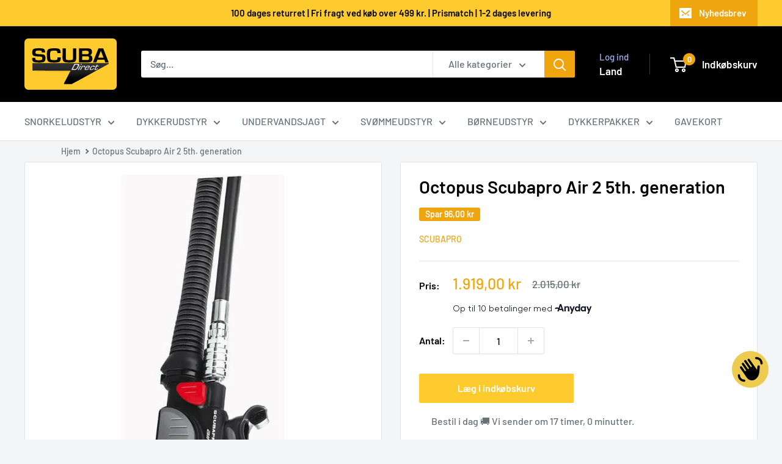

--- FILE ---
content_type: text/html; charset=utf-8
request_url: https://scubadirect.dk/products/octopus-scubapro-air-2-5th-generation
body_size: 62115
content:
<!doctype html>

<html class="no-js" lang="da">
  <head>
    <meta charset="utf-8">
    <meta name="viewport" content="width=device-width, initial-scale=1.0, height=device-height, minimum-scale=1.0, maximum-scale=1.0">
    <meta name="theme-color" content="#efa50d">

    <title>Octopus Scubapro Air 2 5th. generation</title><meta name="description" content="Stort udvalg ➜ Hurtig levering ✔ Fri fragt over 499,- ★ 5 stjerner på Trustpilot"><link rel="canonical" href="https://scubadirect.dk/products/octopus-scubapro-air-2-5th-generation"><link rel="shortcut icon" href="//scubadirect.dk/cdn/shop/files/Logo-Favicon_96x96.jpg?v=1614095698" type="image/png"><link rel="preload" as="style" href="//scubadirect.dk/cdn/shop/t/34/assets/theme.css?v=93604157203610123531753273492">
    <link rel="preload" as="script" href="//scubadirect.dk/cdn/shop/t/34/assets/theme.js?v=58436354120716407751753273492">
    <link rel="preconnect" href="https://cdn.shopify.com">
    <link rel="preconnect" href="https://fonts.shopifycdn.com">
    <link rel="dns-prefetch" href="https://productreviews.shopifycdn.com">
    <link rel="dns-prefetch" href="https://ajax.googleapis.com">
    <link rel="dns-prefetch" href="https://maps.googleapis.com">
    <link rel="dns-prefetch" href="https://maps.gstatic.com">

    <meta property="og:type" content="product">
  <meta property="og:title" content="Octopus Scubapro Air 2 5th. generation"><meta property="og:image" content="http://scubadirect.dk/cdn/shop/products/Air2-p.jpg?v=1617200386">
    <meta property="og:image:secure_url" content="https://scubadirect.dk/cdn/shop/products/Air2-p.jpg?v=1617200386">
    <meta property="og:image:width" content="700">
    <meta property="og:image:height" content="700">
    <meta property="product:availability" content="in stock"><meta property="product:price:amount" content="1.919,00">
  <meta property="product:price:currency" content="DKK"><meta property="og:description" content="Stort udvalg ➜ Hurtig levering ✔ Fri fragt over 499,- ★ 5 stjerner på Trustpilot"><meta property="og:url" content="https://scubadirect.dk/products/octopus-scubapro-air-2-5th-generation">
<meta property="og:site_name" content="SCUBA Direct ApS"><meta name="twitter:card" content="summary"><meta name="twitter:title" content="Octopus Scubapro Air 2 5th. generation">
  <meta name="twitter:description" content="AIR systemet blev udviklet af SCUBAPRO&#39;s ingeniører i 1979. AIR systemet integrerer en regulator, 2. trin og en balanceret feeder. AIR 2 systemet kan monteres i enden af bølgeslangen. AIR 2 systemet får luft fra via feederslangen og monteres med en quick kobling, og derved elimineres en af slangerne. Systemet er ofte blevet kopieret med det er aldrig lavet et tilsvarende system. Da AIR 2 kan monteres på alle SCUBAPRO&#39;s og konkurrenternes BC veste eliminerer man også behovet for at have en ekstra regulator eller octopus. Når der er behov for det kan dykkeren trække vejret igennem AIR2 systemet fuldstændigt som via 2. trinnet. Imens dykkeren bruger AIR2 systemet til at trække vejret igennem kan han/hun samtidig fylde BC vesten med præcist den mængde luft der er ønsket. Det gøres ved hjælp af systemets power feeder der hurtigt og præcist">
  <meta name="twitter:image" content="https://scubadirect.dk/cdn/shop/products/Air2-p_600x600_crop_center.jpg?v=1617200386">
    <link rel="preload" href="//scubadirect.dk/cdn/fonts/barlow/barlow_n6.329f582a81f63f125e63c20a5a80ae9477df68e1.woff2" as="font" type="font/woff2" crossorigin><link rel="preload" href="//scubadirect.dk/cdn/fonts/barlow/barlow_n5.a193a1990790eba0cc5cca569d23799830e90f07.woff2" as="font" type="font/woff2" crossorigin><style>
  @font-face {
  font-family: Barlow;
  font-weight: 600;
  font-style: normal;
  font-display: swap;
  src: url("//scubadirect.dk/cdn/fonts/barlow/barlow_n6.329f582a81f63f125e63c20a5a80ae9477df68e1.woff2") format("woff2"),
       url("//scubadirect.dk/cdn/fonts/barlow/barlow_n6.0163402e36247bcb8b02716880d0b39568412e9e.woff") format("woff");
}

  @font-face {
  font-family: Barlow;
  font-weight: 500;
  font-style: normal;
  font-display: swap;
  src: url("//scubadirect.dk/cdn/fonts/barlow/barlow_n5.a193a1990790eba0cc5cca569d23799830e90f07.woff2") format("woff2"),
       url("//scubadirect.dk/cdn/fonts/barlow/barlow_n5.ae31c82169b1dc0715609b8cc6a610b917808358.woff") format("woff");
}

@font-face {
  font-family: Barlow;
  font-weight: 600;
  font-style: normal;
  font-display: swap;
  src: url("//scubadirect.dk/cdn/fonts/barlow/barlow_n6.329f582a81f63f125e63c20a5a80ae9477df68e1.woff2") format("woff2"),
       url("//scubadirect.dk/cdn/fonts/barlow/barlow_n6.0163402e36247bcb8b02716880d0b39568412e9e.woff") format("woff");
}

@font-face {
  font-family: Barlow;
  font-weight: 600;
  font-style: italic;
  font-display: swap;
  src: url("//scubadirect.dk/cdn/fonts/barlow/barlow_i6.5a22bd20fb27bad4d7674cc6e666fb9c77d813bb.woff2") format("woff2"),
       url("//scubadirect.dk/cdn/fonts/barlow/barlow_i6.1c8787fcb59f3add01a87f21b38c7ef797e3b3a1.woff") format("woff");
}


  @font-face {
  font-family: Barlow;
  font-weight: 700;
  font-style: normal;
  font-display: swap;
  src: url("//scubadirect.dk/cdn/fonts/barlow/barlow_n7.691d1d11f150e857dcbc1c10ef03d825bc378d81.woff2") format("woff2"),
       url("//scubadirect.dk/cdn/fonts/barlow/barlow_n7.4fdbb1cb7da0e2c2f88492243ffa2b4f91924840.woff") format("woff");
}

  @font-face {
  font-family: Barlow;
  font-weight: 500;
  font-style: italic;
  font-display: swap;
  src: url("//scubadirect.dk/cdn/fonts/barlow/barlow_i5.714d58286997b65cd479af615cfa9bb0a117a573.woff2") format("woff2"),
       url("//scubadirect.dk/cdn/fonts/barlow/barlow_i5.0120f77e6447d3b5df4bbec8ad8c2d029d87fb21.woff") format("woff");
}

  @font-face {
  font-family: Barlow;
  font-weight: 700;
  font-style: italic;
  font-display: swap;
  src: url("//scubadirect.dk/cdn/fonts/barlow/barlow_i7.50e19d6cc2ba5146fa437a5a7443c76d5d730103.woff2") format("woff2"),
       url("//scubadirect.dk/cdn/fonts/barlow/barlow_i7.47e9f98f1b094d912e6fd631cc3fe93d9f40964f.woff") format("woff");
}


  :root {
    --default-text-font-size : 15px;
    --base-text-font-size    : 16px;
    --heading-font-family    : Barlow, sans-serif;
    --heading-font-weight    : 600;
    --heading-font-style     : normal;
    --text-font-family       : Barlow, sans-serif;
    --text-font-weight       : 500;
    --text-font-style        : normal;
    --text-font-bolder-weight: 600;
    --text-link-decoration   : underline;

    --text-color               : #677279;
    --text-color-rgb           : 103, 114, 121;
    --heading-color            : #000000;
    --border-color             : #e1e3e4;
    --border-color-rgb         : 225, 227, 228;
    --form-border-color        : #d4d6d8;
    --accent-color             : #efa50d;
    --accent-color-rgb         : 239, 165, 13;
    --link-color               : #efa50d;
    --link-color-hover         : #a67309;
    --background               : #f3f5f6;
    --secondary-background     : #ffffff;
    --secondary-background-rgb : 255, 255, 255;
    --accent-background        : rgba(239, 165, 13, 0.08);

    --input-background: #ffffff;

    --error-color       : #ff0000;
    --error-background  : rgba(255, 0, 0, 0.07);
    --success-color     : #00aa00;
    --success-background: rgba(0, 170, 0, 0.11);

    --primary-button-background      : #fecb2e;
    --primary-button-background-rgb  : 254, 203, 46;
    --primary-button-text-color      : #ffffff;
    --secondary-button-background    : #1e2d7d;
    --secondary-button-background-rgb: 30, 45, 125;
    --secondary-button-text-color    : #ffffff;

    --header-background      : #000000;
    --header-text-color      : #ffffff;
    --header-light-text-color: #a3afef;
    --header-border-color    : rgba(163, 175, 239, 0.3);
    --header-accent-color    : #efa50d;

    --footer-background-color:    #f3f5f6;
    --footer-heading-text-color:  #000209;
    --footer-body-text-color:     #677279;
    --footer-body-text-color-rgb: 103, 114, 121;
    --footer-accent-color:        #efa50d;
    --footer-accent-color-rgb:    239, 165, 13;
    --footer-border:              1px solid var(--border-color);
    
    --flickity-arrow-color: #abb1b4;--product-on-sale-accent           : #efa50d;
    --product-on-sale-accent-rgb       : 239, 165, 13;
    --product-on-sale-color            : #ffffff;
    --product-in-stock-color           : #008a00;
    --product-low-stock-color          : #ee0000;
    --product-sold-out-color           : #8a9297;
    --product-custom-label-1-background: #008a00;
    --product-custom-label-1-color     : #ffffff;
    --product-custom-label-2-background: #00a500;
    --product-custom-label-2-color     : #ffffff;
    --product-review-star-color        : #ffbd00;

    --mobile-container-gutter : 20px;
    --desktop-container-gutter: 40px;

    /* Shopify related variables */
    --payment-terms-background-color: #f3f5f6;
  }
</style>

<script>
  // IE11 does not have support for CSS variables, so we have to polyfill them
  if (!(((window || {}).CSS || {}).supports && window.CSS.supports('(--a: 0)'))) {
    const script = document.createElement('script');
    script.type = 'text/javascript';
    script.src = 'https://cdn.jsdelivr.net/npm/css-vars-ponyfill@2';
    script.onload = function() {
      cssVars({});
    };

    document.getElementsByTagName('head')[0].appendChild(script);
  }
</script>


    <script>window.performance && window.performance.mark && window.performance.mark('shopify.content_for_header.start');</script><meta name="google-site-verification" content="bXySRagTwnY1j_ebMM7KIwAS-WSJMZ4mC5HU04xlURQ">
<meta id="shopify-digital-wallet" name="shopify-digital-wallet" content="/51424100544/digital_wallets/dialog">
<meta name="shopify-checkout-api-token" content="7e767e498dbdfc630a85436893875afe">
<link rel="alternate" hreflang="x-default" href="https://scubadirect.dk/products/octopus-scubapro-air-2-5th-generation">
<link rel="alternate" hreflang="da" href="https://scubadirect.dk/products/octopus-scubapro-air-2-5th-generation">
<link rel="alternate" hreflang="sv" href="https://scubadirect.dk/sv/products/octopus-scubapro-air-2-5th-generation">
<link rel="alternate" type="application/json+oembed" href="https://scubadirect.dk/products/octopus-scubapro-air-2-5th-generation.oembed">
<script async="async" src="/checkouts/internal/preloads.js?locale=da-DK"></script>
<link rel="preconnect" href="https://shop.app" crossorigin="anonymous">
<script async="async" src="https://shop.app/checkouts/internal/preloads.js?locale=da-DK&shop_id=51424100544" crossorigin="anonymous"></script>
<script id="apple-pay-shop-capabilities" type="application/json">{"shopId":51424100544,"countryCode":"DK","currencyCode":"DKK","merchantCapabilities":["supports3DS"],"merchantId":"gid:\/\/shopify\/Shop\/51424100544","merchantName":"SCUBA Direct ApS","requiredBillingContactFields":["postalAddress","email","phone"],"requiredShippingContactFields":["postalAddress","email","phone"],"shippingType":"shipping","supportedNetworks":["visa","masterCard"],"total":{"type":"pending","label":"SCUBA Direct ApS","amount":"1.00"},"shopifyPaymentsEnabled":true,"supportsSubscriptions":true}</script>
<script id="shopify-features" type="application/json">{"accessToken":"7e767e498dbdfc630a85436893875afe","betas":["rich-media-storefront-analytics"],"domain":"scubadirect.dk","predictiveSearch":true,"shopId":51424100544,"locale":"da"}</script>
<script>var Shopify = Shopify || {};
Shopify.shop = "scubadirect.myshopify.com";
Shopify.locale = "da";
Shopify.currency = {"active":"DKK","rate":"1.0"};
Shopify.country = "DK";
Shopify.theme = {"name":"Warehouse 6.6.0","id":183924556101,"schema_name":"Warehouse","schema_version":"6.6.0","theme_store_id":871,"role":"main"};
Shopify.theme.handle = "null";
Shopify.theme.style = {"id":null,"handle":null};
Shopify.cdnHost = "scubadirect.dk/cdn";
Shopify.routes = Shopify.routes || {};
Shopify.routes.root = "/";</script>
<script type="module">!function(o){(o.Shopify=o.Shopify||{}).modules=!0}(window);</script>
<script>!function(o){function n(){var o=[];function n(){o.push(Array.prototype.slice.apply(arguments))}return n.q=o,n}var t=o.Shopify=o.Shopify||{};t.loadFeatures=n(),t.autoloadFeatures=n()}(window);</script>
<script>
  window.ShopifyPay = window.ShopifyPay || {};
  window.ShopifyPay.apiHost = "shop.app\/pay";
  window.ShopifyPay.redirectState = null;
</script>
<script id="shop-js-analytics" type="application/json">{"pageType":"product"}</script>
<script defer="defer" async type="module" src="//scubadirect.dk/cdn/shopifycloud/shop-js/modules/v2/client.init-shop-cart-sync_ByjAFD2B.da.esm.js"></script>
<script defer="defer" async type="module" src="//scubadirect.dk/cdn/shopifycloud/shop-js/modules/v2/chunk.common_D-UimmQe.esm.js"></script>
<script defer="defer" async type="module" src="//scubadirect.dk/cdn/shopifycloud/shop-js/modules/v2/chunk.modal_C_zrfWbZ.esm.js"></script>
<script type="module">
  await import("//scubadirect.dk/cdn/shopifycloud/shop-js/modules/v2/client.init-shop-cart-sync_ByjAFD2B.da.esm.js");
await import("//scubadirect.dk/cdn/shopifycloud/shop-js/modules/v2/chunk.common_D-UimmQe.esm.js");
await import("//scubadirect.dk/cdn/shopifycloud/shop-js/modules/v2/chunk.modal_C_zrfWbZ.esm.js");

  window.Shopify.SignInWithShop?.initShopCartSync?.({"fedCMEnabled":true,"windoidEnabled":true});

</script>
<script>
  window.Shopify = window.Shopify || {};
  if (!window.Shopify.featureAssets) window.Shopify.featureAssets = {};
  window.Shopify.featureAssets['shop-js'] = {"shop-cart-sync":["modules/v2/client.shop-cart-sync_qz5uXrN8.da.esm.js","modules/v2/chunk.common_D-UimmQe.esm.js","modules/v2/chunk.modal_C_zrfWbZ.esm.js"],"init-fed-cm":["modules/v2/client.init-fed-cm_D_N3sqvD.da.esm.js","modules/v2/chunk.common_D-UimmQe.esm.js","modules/v2/chunk.modal_C_zrfWbZ.esm.js"],"shop-cash-offers":["modules/v2/client.shop-cash-offers_DhVW52AO.da.esm.js","modules/v2/chunk.common_D-UimmQe.esm.js","modules/v2/chunk.modal_C_zrfWbZ.esm.js"],"shop-login-button":["modules/v2/client.shop-login-button_Bz65kmm8.da.esm.js","modules/v2/chunk.common_D-UimmQe.esm.js","modules/v2/chunk.modal_C_zrfWbZ.esm.js"],"pay-button":["modules/v2/client.pay-button_DnrmL6jh.da.esm.js","modules/v2/chunk.common_D-UimmQe.esm.js","modules/v2/chunk.modal_C_zrfWbZ.esm.js"],"shop-button":["modules/v2/client.shop-button_DB0cg2eC.da.esm.js","modules/v2/chunk.common_D-UimmQe.esm.js","modules/v2/chunk.modal_C_zrfWbZ.esm.js"],"avatar":["modules/v2/client.avatar_BTnouDA3.da.esm.js"],"init-windoid":["modules/v2/client.init-windoid_Chj1FYNy.da.esm.js","modules/v2/chunk.common_D-UimmQe.esm.js","modules/v2/chunk.modal_C_zrfWbZ.esm.js"],"init-shop-for-new-customer-accounts":["modules/v2/client.init-shop-for-new-customer-accounts_uX0xi2qL.da.esm.js","modules/v2/client.shop-login-button_Bz65kmm8.da.esm.js","modules/v2/chunk.common_D-UimmQe.esm.js","modules/v2/chunk.modal_C_zrfWbZ.esm.js"],"init-shop-email-lookup-coordinator":["modules/v2/client.init-shop-email-lookup-coordinator_DwZPtK8d.da.esm.js","modules/v2/chunk.common_D-UimmQe.esm.js","modules/v2/chunk.modal_C_zrfWbZ.esm.js"],"init-shop-cart-sync":["modules/v2/client.init-shop-cart-sync_ByjAFD2B.da.esm.js","modules/v2/chunk.common_D-UimmQe.esm.js","modules/v2/chunk.modal_C_zrfWbZ.esm.js"],"shop-toast-manager":["modules/v2/client.shop-toast-manager_BMA2g2Ij.da.esm.js","modules/v2/chunk.common_D-UimmQe.esm.js","modules/v2/chunk.modal_C_zrfWbZ.esm.js"],"init-customer-accounts":["modules/v2/client.init-customer-accounts_Ke9RQP0f.da.esm.js","modules/v2/client.shop-login-button_Bz65kmm8.da.esm.js","modules/v2/chunk.common_D-UimmQe.esm.js","modules/v2/chunk.modal_C_zrfWbZ.esm.js"],"init-customer-accounts-sign-up":["modules/v2/client.init-customer-accounts-sign-up_D7dx6-OC.da.esm.js","modules/v2/client.shop-login-button_Bz65kmm8.da.esm.js","modules/v2/chunk.common_D-UimmQe.esm.js","modules/v2/chunk.modal_C_zrfWbZ.esm.js"],"shop-follow-button":["modules/v2/client.shop-follow-button_DEtekCxG.da.esm.js","modules/v2/chunk.common_D-UimmQe.esm.js","modules/v2/chunk.modal_C_zrfWbZ.esm.js"],"checkout-modal":["modules/v2/client.checkout-modal_HipNIzHn.da.esm.js","modules/v2/chunk.common_D-UimmQe.esm.js","modules/v2/chunk.modal_C_zrfWbZ.esm.js"],"shop-login":["modules/v2/client.shop-login_CMPbvEnf.da.esm.js","modules/v2/chunk.common_D-UimmQe.esm.js","modules/v2/chunk.modal_C_zrfWbZ.esm.js"],"lead-capture":["modules/v2/client.lead-capture_COiqWsoF.da.esm.js","modules/v2/chunk.common_D-UimmQe.esm.js","modules/v2/chunk.modal_C_zrfWbZ.esm.js"],"payment-terms":["modules/v2/client.payment-terms_BSW28YRI.da.esm.js","modules/v2/chunk.common_D-UimmQe.esm.js","modules/v2/chunk.modal_C_zrfWbZ.esm.js"]};
</script>
<script>(function() {
  var isLoaded = false;
  function asyncLoad() {
    if (isLoaded) return;
    isLoaded = true;
    var urls = ["https:\/\/ecommplugins-scripts.trustpilot.com\/v2.1\/js\/header.min.js?settings=eyJrZXkiOiJPOW9vN3NOQ3pyUW9PSXk3IiwicyI6InNrdSJ9\u0026shop=scubadirect.myshopify.com","https:\/\/ecommplugins-trustboxsettings.trustpilot.com\/scubadirect.myshopify.com.js?settings=1676303041095\u0026shop=scubadirect.myshopify.com","https:\/\/chimpstatic.com\/mcjs-connected\/js\/users\/d3808433cc92dd1ffb9338326\/348976b3bed31646ad525a533.js?shop=scubadirect.myshopify.com","https:\/\/deliverytimer.herokuapp.com\/deliverrytimer.js?shop=scubadirect.myshopify.com","https:\/\/omnisnippet1.com\/inShop\/Embed\/shopify.js?shop=scubadirect.myshopify.com","https:\/\/node1.itoris.com\/dpo\/storefront\/include.js?shop=scubadirect.myshopify.com","https:\/\/cdn.hextom.com\/js\/freeshippingbar.js?shop=scubadirect.myshopify.com"];
    for (var i = 0; i < urls.length; i++) {
      var s = document.createElement('script');
      s.type = 'text/javascript';
      s.async = true;
      s.src = urls[i];
      var x = document.getElementsByTagName('script')[0];
      x.parentNode.insertBefore(s, x);
    }
  };
  if(window.attachEvent) {
    window.attachEvent('onload', asyncLoad);
  } else {
    window.addEventListener('load', asyncLoad, false);
  }
})();</script>
<script id="__st">var __st={"a":51424100544,"offset":3600,"reqid":"ffc246b5-b43c-4ecf-a0e8-cf92bb692a9b-1769111939","pageurl":"scubadirect.dk\/products\/octopus-scubapro-air-2-5th-generation","u":"ee66bc65a8a1","p":"product","rtyp":"product","rid":6139925397696};</script>
<script>window.ShopifyPaypalV4VisibilityTracking = true;</script>
<script id="captcha-bootstrap">!function(){'use strict';const t='contact',e='account',n='new_comment',o=[[t,t],['blogs',n],['comments',n],[t,'customer']],c=[[e,'customer_login'],[e,'guest_login'],[e,'recover_customer_password'],[e,'create_customer']],r=t=>t.map((([t,e])=>`form[action*='/${t}']:not([data-nocaptcha='true']) input[name='form_type'][value='${e}']`)).join(','),a=t=>()=>t?[...document.querySelectorAll(t)].map((t=>t.form)):[];function s(){const t=[...o],e=r(t);return a(e)}const i='password',u='form_key',d=['recaptcha-v3-token','g-recaptcha-response','h-captcha-response',i],f=()=>{try{return window.sessionStorage}catch{return}},m='__shopify_v',_=t=>t.elements[u];function p(t,e,n=!1){try{const o=window.sessionStorage,c=JSON.parse(o.getItem(e)),{data:r}=function(t){const{data:e,action:n}=t;return t[m]||n?{data:e,action:n}:{data:t,action:n}}(c);for(const[e,n]of Object.entries(r))t.elements[e]&&(t.elements[e].value=n);n&&o.removeItem(e)}catch(o){console.error('form repopulation failed',{error:o})}}const l='form_type',E='cptcha';function T(t){t.dataset[E]=!0}const w=window,h=w.document,L='Shopify',v='ce_forms',y='captcha';let A=!1;((t,e)=>{const n=(g='f06e6c50-85a8-45c8-87d0-21a2b65856fe',I='https://cdn.shopify.com/shopifycloud/storefront-forms-hcaptcha/ce_storefront_forms_captcha_hcaptcha.v1.5.2.iife.js',D={infoText:'Beskyttet af hCaptcha',privacyText:'Beskyttelse af persondata',termsText:'Vilkår'},(t,e,n)=>{const o=w[L][v],c=o.bindForm;if(c)return c(t,g,e,D).then(n);var r;o.q.push([[t,g,e,D],n]),r=I,A||(h.body.append(Object.assign(h.createElement('script'),{id:'captcha-provider',async:!0,src:r})),A=!0)});var g,I,D;w[L]=w[L]||{},w[L][v]=w[L][v]||{},w[L][v].q=[],w[L][y]=w[L][y]||{},w[L][y].protect=function(t,e){n(t,void 0,e),T(t)},Object.freeze(w[L][y]),function(t,e,n,w,h,L){const[v,y,A,g]=function(t,e,n){const i=e?o:[],u=t?c:[],d=[...i,...u],f=r(d),m=r(i),_=r(d.filter((([t,e])=>n.includes(e))));return[a(f),a(m),a(_),s()]}(w,h,L),I=t=>{const e=t.target;return e instanceof HTMLFormElement?e:e&&e.form},D=t=>v().includes(t);t.addEventListener('submit',(t=>{const e=I(t);if(!e)return;const n=D(e)&&!e.dataset.hcaptchaBound&&!e.dataset.recaptchaBound,o=_(e),c=g().includes(e)&&(!o||!o.value);(n||c)&&t.preventDefault(),c&&!n&&(function(t){try{if(!f())return;!function(t){const e=f();if(!e)return;const n=_(t);if(!n)return;const o=n.value;o&&e.removeItem(o)}(t);const e=Array.from(Array(32),(()=>Math.random().toString(36)[2])).join('');!function(t,e){_(t)||t.append(Object.assign(document.createElement('input'),{type:'hidden',name:u})),t.elements[u].value=e}(t,e),function(t,e){const n=f();if(!n)return;const o=[...t.querySelectorAll(`input[type='${i}']`)].map((({name:t})=>t)),c=[...d,...o],r={};for(const[a,s]of new FormData(t).entries())c.includes(a)||(r[a]=s);n.setItem(e,JSON.stringify({[m]:1,action:t.action,data:r}))}(t,e)}catch(e){console.error('failed to persist form',e)}}(e),e.submit())}));const S=(t,e)=>{t&&!t.dataset[E]&&(n(t,e.some((e=>e===t))),T(t))};for(const o of['focusin','change'])t.addEventListener(o,(t=>{const e=I(t);D(e)&&S(e,y())}));const B=e.get('form_key'),M=e.get(l),P=B&&M;t.addEventListener('DOMContentLoaded',(()=>{const t=y();if(P)for(const e of t)e.elements[l].value===M&&p(e,B);[...new Set([...A(),...v().filter((t=>'true'===t.dataset.shopifyCaptcha))])].forEach((e=>S(e,t)))}))}(h,new URLSearchParams(w.location.search),n,t,e,['guest_login'])})(!0,!0)}();</script>
<script integrity="sha256-4kQ18oKyAcykRKYeNunJcIwy7WH5gtpwJnB7kiuLZ1E=" data-source-attribution="shopify.loadfeatures" defer="defer" src="//scubadirect.dk/cdn/shopifycloud/storefront/assets/storefront/load_feature-a0a9edcb.js" crossorigin="anonymous"></script>
<script crossorigin="anonymous" defer="defer" src="//scubadirect.dk/cdn/shopifycloud/storefront/assets/shopify_pay/storefront-65b4c6d7.js?v=20250812"></script>
<script data-source-attribution="shopify.dynamic_checkout.dynamic.init">var Shopify=Shopify||{};Shopify.PaymentButton=Shopify.PaymentButton||{isStorefrontPortableWallets:!0,init:function(){window.Shopify.PaymentButton.init=function(){};var t=document.createElement("script");t.src="https://scubadirect.dk/cdn/shopifycloud/portable-wallets/latest/portable-wallets.da.js",t.type="module",document.head.appendChild(t)}};
</script>
<script data-source-attribution="shopify.dynamic_checkout.buyer_consent">
  function portableWalletsHideBuyerConsent(e){var t=document.getElementById("shopify-buyer-consent"),n=document.getElementById("shopify-subscription-policy-button");t&&n&&(t.classList.add("hidden"),t.setAttribute("aria-hidden","true"),n.removeEventListener("click",e))}function portableWalletsShowBuyerConsent(e){var t=document.getElementById("shopify-buyer-consent"),n=document.getElementById("shopify-subscription-policy-button");t&&n&&(t.classList.remove("hidden"),t.removeAttribute("aria-hidden"),n.addEventListener("click",e))}window.Shopify?.PaymentButton&&(window.Shopify.PaymentButton.hideBuyerConsent=portableWalletsHideBuyerConsent,window.Shopify.PaymentButton.showBuyerConsent=portableWalletsShowBuyerConsent);
</script>
<script data-source-attribution="shopify.dynamic_checkout.cart.bootstrap">document.addEventListener("DOMContentLoaded",(function(){function t(){return document.querySelector("shopify-accelerated-checkout-cart, shopify-accelerated-checkout")}if(t())Shopify.PaymentButton.init();else{new MutationObserver((function(e,n){t()&&(Shopify.PaymentButton.init(),n.disconnect())})).observe(document.body,{childList:!0,subtree:!0})}}));
</script>
<link id="shopify-accelerated-checkout-styles" rel="stylesheet" media="screen" href="https://scubadirect.dk/cdn/shopifycloud/portable-wallets/latest/accelerated-checkout-backwards-compat.css" crossorigin="anonymous">
<style id="shopify-accelerated-checkout-cart">
        #shopify-buyer-consent {
  margin-top: 1em;
  display: inline-block;
  width: 100%;
}

#shopify-buyer-consent.hidden {
  display: none;
}

#shopify-subscription-policy-button {
  background: none;
  border: none;
  padding: 0;
  text-decoration: underline;
  font-size: inherit;
  cursor: pointer;
}

#shopify-subscription-policy-button::before {
  box-shadow: none;
}

      </style>

<script>window.performance && window.performance.mark && window.performance.mark('shopify.content_for_header.end');</script>

    <link rel="stylesheet" href="//scubadirect.dk/cdn/shop/t/34/assets/theme.css?v=93604157203610123531753273492">

    <script type="application/ld+json">{"@context":"http:\/\/schema.org\/","@id":"\/products\/octopus-scubapro-air-2-5th-generation#product","@type":"Product","brand":{"@type":"Brand","name":"Scubapro"},"category":"","description":"AIR systemet blev udviklet af SCUBAPRO's ingeniører i 1979. AIR systemet integrerer en regulator, 2. trin og en balanceret feeder. AIR 2 systemet kan monteres i enden af bølgeslangen. AIR 2 systemet får luft fra via feederslangen og monteres med en quick kobling, og derved elimineres en af slangerne.\nSystemet er ofte blevet kopieret med det er aldrig lavet et tilsvarende system. Da AIR 2 kan monteres på alle SCUBAPRO's og konkurrenternes BC veste eliminerer man også behovet for at have en ekstra regulator eller octopus.\nNår der er behov for det kan dykkeren trække vejret igennem AIR2 systemet fuldstændigt som via 2. trinnet. Imens dykkeren bruger AIR2 systemet til at trække vejret igennem kan han\/hun samtidig fylde BC vesten med præcist den mængde luft der er ønsket. Det gøres ved hjælp af systemets power feeder der hurtigt og præcist vil fylde vesten. Denne feeder er en vigtig faktor sikkerhedsmæssigt under opstigning. BC vesten kan også tømmes, uden af fjerne AIR2 fra munden, ved at trykke let på regulatorens purge knap. AIR 2 er et kompakt og strømlinet system.\n\nTekniske spec.:\nEnkelt slange konfiguration\nRegulator med klassisk downstream ventil.\nBalanceret feeder ventiler\nSelv rensende, ved tryk på purge knap\nEn hånds betjening\n\nVelegnet til:\nHelårs dykning i Danmark.\nHelårs dykning i tropiske farvande.\nEkstrem dykning.\n\nSe gode råd til dit nye udstyr her","gtin":"4048336290500","image":"https:\/\/scubadirect.dk\/cdn\/shop\/products\/Air2-p.jpg?v=1617200386\u0026width=1920","name":"Octopus Scubapro Air 2 5th. generation","offers":{"@id":"\/products\/octopus-scubapro-air-2-5th-generation?variant=37857523499200#offer","@type":"Offer","availability":"http:\/\/schema.org\/InStock","price":"1919.00","priceCurrency":"DKK","url":"https:\/\/scubadirect.dk\/products\/octopus-scubapro-air-2-5th-generation?variant=37857523499200"},"sku":"21.090.000","url":"https:\/\/scubadirect.dk\/products\/octopus-scubapro-air-2-5th-generation"}</script><script type="application/ld+json">
  {
    "@context": "https://schema.org",
    "@type": "BreadcrumbList",
    "itemListElement": [{
        "@type": "ListItem",
        "position": 1,
        "name": "Hjem",
        "item": "https://scubadirect.dk"
      },{
            "@type": "ListItem",
            "position": 2,
            "name": "Octopus Scubapro Air 2 5th. generation",
            "item": "https://scubadirect.dk/products/octopus-scubapro-air-2-5th-generation"
          }]
  }
</script>

    <script>
      // This allows to expose several variables to the global scope, to be used in scripts
      window.theme = {
        pageType: "product",
        cartCount: 0,
        moneyFormat: "{{amount_with_comma_separator}} kr",
        moneyWithCurrencyFormat: "{{amount_with_comma_separator}} DKK",
        currencyCodeEnabled: false,
        showDiscount: true,
        discountMode: "saving",
        cartType: "drawer"
      };

      window.routes = {
        rootUrl: "\/",
        rootUrlWithoutSlash: '',
        cartUrl: "\/cart",
        cartAddUrl: "\/cart\/add",
        cartChangeUrl: "\/cart\/change",
        searchUrl: "\/search",
        productRecommendationsUrl: "\/recommendations\/products"
      };

      window.languages = {
        productRegularPrice: "Normal pris",
        productSalePrice: "Udsalgspris",
        collectionOnSaleLabel: "Spar {{savings}}",
        productFormUnavailable: "Ikke tilgængelig",
        productFormAddToCart: "Læg i indkøbskurv",
        productFormPreOrder: "Pre-order",
        productFormSoldOut: "Udsolgt",
        productAdded: "Produktet er tilføjet indkøbskurven",
        productAddedShort: "Tilføjet!",
        shippingEstimatorNoResults: "Ingen fragt findes for denne adresse",
        shippingEstimatorOneResult: "Der er kun en fragtpris for denne adresse",
        shippingEstimatorMultipleResults: "Der er {{count}} fragtpriser for din adresse:",
        shippingEstimatorErrors: "Der er fejl:"
      };

      document.documentElement.className = document.documentElement.className.replace('no-js', 'js');
    </script><script src="//scubadirect.dk/cdn/shop/t/34/assets/theme.js?v=58436354120716407751753273492" defer></script>
    <script src="//scubadirect.dk/cdn/shop/t/34/assets/custom.js?v=102476495355921946141753273492" defer></script><script>
        (function () {
          window.onpageshow = function() {
            // We force re-freshing the cart content onpageshow, as most browsers will serve a cache copy when hitting the
            // back button, which cause staled data
            document.documentElement.dispatchEvent(new CustomEvent('cart:refresh', {
              bubbles: true,
              detail: {scrollToTop: false}
            }));
          };
        })();
      </script><!-- BEGIN app block: shopify://apps/consentmo-gdpr/blocks/gdpr_cookie_consent/4fbe573f-a377-4fea-9801-3ee0858cae41 -->


<!-- END app block --><!-- BEGIN app block: shopify://apps/mlv-auto-currency-switcher/blocks/mlveda-currencies-head/92ab730f-097e-4571-b27c-3f449e098ca3 --><link rel="stylesheet" href="https://cdnjs.cloudflare.com/ajax/libs/font-awesome/4.7.0/css/font-awesome.min.css">

<script> console.log("currencies_style metafield has values"); </script>
<style type="text/css">
{"fileContent"=>"\r\n\n", "fileName"=>"mlveda_currencies_style"}



</style>

<script type="text/javascript">

window.shopify_supported_currencies = "DKK ISK SEK ";

window.mlvShopMainCurrency = 'DKK';
window.mlvShopName = 'SCUBA Direct ApS';
window.mlvShopCurrency = 'DKK';
window.mlvMoneyWithCurrencyFormat = "{{amount_with_comma_separator}} DKK";
window.mlvMoneyFormat = "{{amount_with_comma_separator}} kr";
window.mlvCartCurrencyISOCode = 'DKK';

var mlvForm = '<form method="post" action="/cart/update" id="currency_form" accept-charset="UTF-8" class="currency-selector small--hide" enctype="multipart/form-data"><input type="hidden" name="form_type" value="currency" /><input type="hidden" name="utf8" value="✓" /><input type="hidden" name="return_to" value="/products/octopus-scubapro-air-2-5th-generation" /><input type="hidden" name="currency" value="CurrencyDrop"></form>';

document.addEventListener("DOMContentLoaded", function(event) { 
  document.body.insertAdjacentHTML( 'beforeend', mlvForm );
});
</script>


<script> console.log("currencies_switcher has value "); </script>
<script type="text/javascript">







</script>



<!-- END app block --><!-- BEGIN app block: shopify://apps/rt-terms-and-conditions-box/blocks/app-embed/17661ca5-aeea-41b9-8091-d8f7233e8b22 --><script type='text/javascript'>
  window.roarJs = window.roarJs || {};
      roarJs.LegalConfig = {
          metafields: {
          shop: "scubadirect.myshopify.com",
          settings: {"enabled":"1","param":{"message":"Jeg bekræfter, at jeg har læst og accepteret SCUBA Directs  {link} ","error_message":"Acceptér venligst vilkår og betingelser, før du foretager et køb!","error_display":"dialog","greeting":{"enabled":"0","message":"Please agree to the T\u0026C before purchasing!","delay":"1"},"link_order":["link"],"links":{"link":{"label":"handelsbetingelser.","target":"popup","url":"#https:\/\/scubadirect.dk\/pages\/handelsbetingelser","policy":"terms-of-service"}},"force_enabled":"0","optional":"0","optional_message_enabled":"0","optional_message_value":"Thank you! The page will be moved to the checkout page.","optional_checkbox_hidden":"0","time_enabled":"1","time_label":"Godkendt vilkår og betingelser den","checkbox":"1"},"popup":{"title":"Terms and Conditions","width":"600","button":"Process to Checkout","icon_color":"#197bbd"},"style":{"checkbox":{"size":"20","color":"#0075ff"},"message":{"font":"inherit","size":"14","customized":{"enabled":"1","color":"#212b36","accent":"#0075ff","error":"#de3618"},"align":"inherit","padding":{"top":"0","right":"0","bottom":"20","left":"0"}}},"only1":"true","installer":[]},
          moneyFormat: "{{amount_with_comma_separator}} kr"
      }
  }
</script>
<script src='https://cdn.shopify.com/extensions/019a2c75-764c-7925-b253-e24466484d41/legal-7/assets/legal.js' defer></script>


<!-- END app block --><!-- BEGIN app block: shopify://apps/go-product-page-gallery-zoom/blocks/app-embed/00e2bd89-9dbb-4f36-8a7f-03768835bc78 -->

<script>
  if (typeof __productWizRio !== 'undefined') {
    throw new Error('Rio code has already been instantiated!');
  }
  var __productWizRioProduct = {"id":6139925397696,"title":"Octopus Scubapro Air 2 5th. generation","handle":"octopus-scubapro-air-2-5th-generation","description":"AIR systemet blev udviklet af SCUBAPRO's ingeniører i 1979. AIR systemet integrerer en regulator, 2. trin og en balanceret feeder. AIR 2 systemet kan monteres i enden af bølgeslangen. AIR 2 systemet får luft fra via feederslangen og monteres med en quick kobling, og derved elimineres en af slangerne.\u003cbr\u003e\nSystemet er ofte blevet kopieret med det er aldrig lavet et tilsvarende system. Da AIR 2 kan monteres på alle SCUBAPRO's og konkurrenternes BC veste eliminerer man også behovet for at have en ekstra regulator eller octopus.\u003cbr\u003e\nNår der er behov for det kan dykkeren trække vejret igennem AIR2 systemet fuldstændigt som via 2. trinnet. Imens dykkeren bruger AIR2 systemet til at trække vejret igennem kan han\/hun samtidig fylde BC vesten med præcist den mængde luft der er ønsket. Det gøres ved hjælp af systemets power feeder der hurtigt og præcist vil fylde vesten. Denne feeder er en vigtig faktor sikkerhedsmæssigt under opstigning. BC vesten kan også tømmes, uden af fjerne AIR2 fra munden, ved at trykke let på regulatorens purge knap. AIR 2 er et kompakt og strømlinet system.\u003cbr\u003e\n\u003cbr\u003e\nTekniske spec.:\u003cbr\u003e\nEnkelt slange konfiguration\u003cbr\u003e\nRegulator med klassisk downstream ventil.\u003cbr\u003e\nBalanceret feeder ventiler\u003cbr\u003e\nSelv rensende, ved tryk på purge knap\u003cbr\u003e\nEn hånds betjening\u003cbr\u003e\n\u003cbr\u003e\nVelegnet til:\u003cbr\u003e\nHelårs dykning i Danmark.\u003cbr\u003e\nHelårs dykning i tropiske farvande.\u003cbr\u003e\nEkstrem dykning.\u003cbr\u003e\n\u003cbr\u003e\n\u003ca href=\"https:\/\/www.scubadirect.dk\/images\/Regulator.pdf\"\u003e\u003cstrong\u003eSe gode råd til dit nye udstyr her\u003c\/strong\u003e\u003c\/a\u003e","published_at":"2021-01-14T18:20:29+01:00","created_at":"2021-01-07T12:11:03+01:00","vendor":"Scubapro","type":"","tags":["Dykkerudstyr","Octopus"],"price":191900,"price_min":191900,"price_max":191900,"available":true,"price_varies":false,"compare_at_price":201500,"compare_at_price_min":201500,"compare_at_price_max":201500,"compare_at_price_varies":false,"variants":[{"id":37857523499200,"title":"Default Title","option1":"Default Title","option2":null,"option3":null,"sku":"21.090.000","requires_shipping":true,"taxable":true,"featured_image":null,"available":true,"name":"Octopus Scubapro Air 2 5th. generation","public_title":null,"options":["Default Title"],"price":191900,"weight":590,"compare_at_price":201500,"inventory_management":"shopify","barcode":"4048336290500","requires_selling_plan":false,"selling_plan_allocations":[]}],"images":["\/\/scubadirect.dk\/cdn\/shop\/products\/Air2-p.jpg?v=1617200386"],"featured_image":"\/\/scubadirect.dk\/cdn\/shop\/products\/Air2-p.jpg?v=1617200386","options":["Title"],"media":[{"alt":"Octopus Scubapro Air 2 5th. generation - Scubadirect","id":15527280705728,"position":1,"preview_image":{"aspect_ratio":1.0,"height":700,"width":700,"src":"\/\/scubadirect.dk\/cdn\/shop\/products\/Air2-p.jpg?v=1617200386"},"aspect_ratio":1.0,"height":700,"media_type":"image","src":"\/\/scubadirect.dk\/cdn\/shop\/products\/Air2-p.jpg?v=1617200386","width":700}],"requires_selling_plan":false,"selling_plan_groups":[],"content":"AIR systemet blev udviklet af SCUBAPRO's ingeniører i 1979. AIR systemet integrerer en regulator, 2. trin og en balanceret feeder. AIR 2 systemet kan monteres i enden af bølgeslangen. AIR 2 systemet får luft fra via feederslangen og monteres med en quick kobling, og derved elimineres en af slangerne.\u003cbr\u003e\nSystemet er ofte blevet kopieret med det er aldrig lavet et tilsvarende system. Da AIR 2 kan monteres på alle SCUBAPRO's og konkurrenternes BC veste eliminerer man også behovet for at have en ekstra regulator eller octopus.\u003cbr\u003e\nNår der er behov for det kan dykkeren trække vejret igennem AIR2 systemet fuldstændigt som via 2. trinnet. Imens dykkeren bruger AIR2 systemet til at trække vejret igennem kan han\/hun samtidig fylde BC vesten med præcist den mængde luft der er ønsket. Det gøres ved hjælp af systemets power feeder der hurtigt og præcist vil fylde vesten. Denne feeder er en vigtig faktor sikkerhedsmæssigt under opstigning. BC vesten kan også tømmes, uden af fjerne AIR2 fra munden, ved at trykke let på regulatorens purge knap. AIR 2 er et kompakt og strømlinet system.\u003cbr\u003e\n\u003cbr\u003e\nTekniske spec.:\u003cbr\u003e\nEnkelt slange konfiguration\u003cbr\u003e\nRegulator med klassisk downstream ventil.\u003cbr\u003e\nBalanceret feeder ventiler\u003cbr\u003e\nSelv rensende, ved tryk på purge knap\u003cbr\u003e\nEn hånds betjening\u003cbr\u003e\n\u003cbr\u003e\nVelegnet til:\u003cbr\u003e\nHelårs dykning i Danmark.\u003cbr\u003e\nHelårs dykning i tropiske farvande.\u003cbr\u003e\nEkstrem dykning.\u003cbr\u003e\n\u003cbr\u003e\n\u003ca href=\"https:\/\/www.scubadirect.dk\/images\/Regulator.pdf\"\u003e\u003cstrong\u003eSe gode råd til dit nye udstyr her\u003c\/strong\u003e\u003c\/a\u003e"};
  if (typeof __productWizRioProduct === 'object' && __productWizRioProduct !== null) {
    __productWizRioProduct.options = [{"name":"Title","position":1,"values":["Default Title"]}];
  }
  
  var __productWizRioGzipDecoder=(()=>{var N=Object.defineProperty;var Ar=Object.getOwnPropertyDescriptor;var Mr=Object.getOwnPropertyNames;var Sr=Object.prototype.hasOwnProperty;var Ur=(r,n)=>{for(var t in n)N(r,t,{get:n[t],enumerable:!0})},Fr=(r,n,t,e)=>{if(n&&typeof n=="object"||typeof n=="function")for(let i of Mr(n))!Sr.call(r,i)&&i!==t&&N(r,i,{get:()=>n[i],enumerable:!(e=Ar(n,i))||e.enumerable});return r};var Cr=r=>Fr(N({},"__esModule",{value:!0}),r);var Jr={};Ur(Jr,{U8fromBase64:()=>pr,decodeGzippedJson:()=>gr});var f=Uint8Array,S=Uint16Array,Dr=Int32Array,ir=new f([0,0,0,0,0,0,0,0,1,1,1,1,2,2,2,2,3,3,3,3,4,4,4,4,5,5,5,5,0,0,0,0]),ar=new f([0,0,0,0,1,1,2,2,3,3,4,4,5,5,6,6,7,7,8,8,9,9,10,10,11,11,12,12,13,13,0,0]),Tr=new f([16,17,18,0,8,7,9,6,10,5,11,4,12,3,13,2,14,1,15]),or=function(r,n){for(var t=new S(31),e=0;e<31;++e)t[e]=n+=1<<r[e-1];for(var i=new Dr(t[30]),e=1;e<30;++e)for(var l=t[e];l<t[e+1];++l)i[l]=l-t[e]<<5|e;return{b:t,r:i}},sr=or(ir,2),fr=sr.b,Ir=sr.r;fr[28]=258,Ir[258]=28;var hr=or(ar,0),Zr=hr.b,jr=hr.r,k=new S(32768);for(o=0;o<32768;++o)g=(o&43690)>>1|(o&21845)<<1,g=(g&52428)>>2|(g&13107)<<2,g=(g&61680)>>4|(g&3855)<<4,k[o]=((g&65280)>>8|(g&255)<<8)>>1;var g,o,I=function(r,n,t){for(var e=r.length,i=0,l=new S(n);i<e;++i)r[i]&&++l[r[i]-1];var y=new S(n);for(i=1;i<n;++i)y[i]=y[i-1]+l[i-1]<<1;var p;if(t){p=new S(1<<n);var z=15-n;for(i=0;i<e;++i)if(r[i])for(var U=i<<4|r[i],w=n-r[i],a=y[r[i]-1]++<<w,s=a|(1<<w)-1;a<=s;++a)p[k[a]>>z]=U}else for(p=new S(e),i=0;i<e;++i)r[i]&&(p[i]=k[y[r[i]-1]++]>>15-r[i]);return p},Z=new f(288);for(o=0;o<144;++o)Z[o]=8;var o;for(o=144;o<256;++o)Z[o]=9;var o;for(o=256;o<280;++o)Z[o]=7;var o;for(o=280;o<288;++o)Z[o]=8;var o,ur=new f(32);for(o=0;o<32;++o)ur[o]=5;var o;var Br=I(Z,9,1);var Er=I(ur,5,1),j=function(r){for(var n=r[0],t=1;t<r.length;++t)r[t]>n&&(n=r[t]);return n},v=function(r,n,t){var e=n/8|0;return(r[e]|r[e+1]<<8)>>(n&7)&t},R=function(r,n){var t=n/8|0;return(r[t]|r[t+1]<<8|r[t+2]<<16)>>(n&7)},Gr=function(r){return(r+7)/8|0},lr=function(r,n,t){return(n==null||n<0)&&(n=0),(t==null||t>r.length)&&(t=r.length),new f(r.subarray(n,t))};var Or=["unexpected EOF","invalid block type","invalid length/literal","invalid distance","stream finished","no stream handler",,"no callback","invalid UTF-8 data","extra field too long","date not in range 1980-2099","filename too long","stream finishing","invalid zip data"],u=function(r,n,t){var e=new Error(n||Or[r]);if(e.code=r,Error.captureStackTrace&&Error.captureStackTrace(e,u),!t)throw e;return e},qr=function(r,n,t,e){var i=r.length,l=e?e.length:0;if(!i||n.f&&!n.l)return t||new f(0);var y=!t,p=y||n.i!=2,z=n.i;y&&(t=new f(i*3));var U=function(nr){var tr=t.length;if(nr>tr){var er=new f(Math.max(tr*2,nr));er.set(t),t=er}},w=n.f||0,a=n.p||0,s=n.b||0,x=n.l,B=n.d,F=n.m,C=n.n,G=i*8;do{if(!x){w=v(r,a,1);var O=v(r,a+1,3);if(a+=3,O)if(O==1)x=Br,B=Er,F=9,C=5;else if(O==2){var L=v(r,a,31)+257,Y=v(r,a+10,15)+4,K=L+v(r,a+5,31)+1;a+=14;for(var D=new f(K),P=new f(19),h=0;h<Y;++h)P[Tr[h]]=v(r,a+h*3,7);a+=Y*3;for(var Q=j(P),yr=(1<<Q)-1,wr=I(P,Q,1),h=0;h<K;){var V=wr[v(r,a,yr)];a+=V&15;var c=V>>4;if(c<16)D[h++]=c;else{var A=0,E=0;for(c==16?(E=3+v(r,a,3),a+=2,A=D[h-1]):c==17?(E=3+v(r,a,7),a+=3):c==18&&(E=11+v(r,a,127),a+=7);E--;)D[h++]=A}}var X=D.subarray(0,L),m=D.subarray(L);F=j(X),C=j(m),x=I(X,F,1),B=I(m,C,1)}else u(1);else{var c=Gr(a)+4,q=r[c-4]|r[c-3]<<8,d=c+q;if(d>i){z&&u(0);break}p&&U(s+q),t.set(r.subarray(c,d),s),n.b=s+=q,n.p=a=d*8,n.f=w;continue}if(a>G){z&&u(0);break}}p&&U(s+131072);for(var mr=(1<<F)-1,xr=(1<<C)-1,$=a;;$=a){var A=x[R(r,a)&mr],M=A>>4;if(a+=A&15,a>G){z&&u(0);break}if(A||u(2),M<256)t[s++]=M;else if(M==256){$=a,x=null;break}else{var b=M-254;if(M>264){var h=M-257,T=ir[h];b=v(r,a,(1<<T)-1)+fr[h],a+=T}var H=B[R(r,a)&xr],J=H>>4;H||u(3),a+=H&15;var m=Zr[J];if(J>3){var T=ar[J];m+=R(r,a)&(1<<T)-1,a+=T}if(a>G){z&&u(0);break}p&&U(s+131072);var _=s+b;if(s<m){var rr=l-m,zr=Math.min(m,_);for(rr+s<0&&u(3);s<zr;++s)t[s]=e[rr+s]}for(;s<_;++s)t[s]=t[s-m]}}n.l=x,n.p=$,n.b=s,n.f=w,x&&(w=1,n.m=F,n.d=B,n.n=C)}while(!w);return s!=t.length&&y?lr(t,0,s):t.subarray(0,s)};var dr=new f(0);var Lr=function(r){(r[0]!=31||r[1]!=139||r[2]!=8)&&u(6,"invalid gzip data");var n=r[3],t=10;n&4&&(t+=(r[10]|r[11]<<8)+2);for(var e=(n>>3&1)+(n>>4&1);e>0;e-=!r[t++]);return t+(n&2)},Pr=function(r){var n=r.length;return(r[n-4]|r[n-3]<<8|r[n-2]<<16|r[n-1]<<24)>>>0};function vr(r,n){var t=Lr(r);return t+8>r.length&&u(6,"invalid gzip data"),qr(r.subarray(t,-8),{i:2},n&&n.out||new f(Pr(r)),n&&n.dictionary)}var W=typeof TextDecoder<"u"&&new TextDecoder,$r=0;try{W.decode(dr,{stream:!0}),$r=1}catch{}var Hr=function(r){for(var n="",t=0;;){var e=r[t++],i=(e>127)+(e>223)+(e>239);if(t+i>r.length)return{s:n,r:lr(r,t-1)};i?i==3?(e=((e&15)<<18|(r[t++]&63)<<12|(r[t++]&63)<<6|r[t++]&63)-65536,n+=String.fromCharCode(55296|e>>10,56320|e&1023)):i&1?n+=String.fromCharCode((e&31)<<6|r[t++]&63):n+=String.fromCharCode((e&15)<<12|(r[t++]&63)<<6|r[t++]&63):n+=String.fromCharCode(e)}};function cr(r,n){if(n){for(var t="",e=0;e<r.length;e+=16384)t+=String.fromCharCode.apply(null,r.subarray(e,e+16384));return t}else{if(W)return W.decode(r);var i=Hr(r),l=i.s,t=i.r;return t.length&&u(8),l}}function pr(r){let n=atob(r),t=new Uint8Array(n.length);for(let e=0;e<n.length;e++)t[e]=n.charCodeAt(e);return t}function gr(r){let n=pr(r),t=vr(n);return JSON.parse(cr(t))}return Cr(Jr);})();

  var __productWizRioVariantsData = null;
  if (__productWizRioVariantsData && typeof __productWizRioVariantsData === 'string') {
    try {
      __productWizRioVariantsData = JSON.parse(__productWizRioVariantsData);
    } catch (e) {
      console.warn('Failed to parse rio-variants metafield:', e);
      __productWizRioVariantsData = null;
    }
  }
  
  if (__productWizRioVariantsData && typeof __productWizRioVariantsData === 'object' && __productWizRioVariantsData.compressed) {
    try {
      __productWizRioVariantsData = __productWizRioGzipDecoder.decodeGzippedJson(__productWizRioVariantsData.compressed);
    } catch (e) {
      console.warn('Failed to decompress rio-variants metafield:', e);
      __productWizRioVariantsData = null;
    }
  }
  
  if (__productWizRioVariantsData && 
      __productWizRioVariantsData.variants && 
      Array.isArray(__productWizRioVariantsData.variants)) {
    
    let mergedVariants = (__productWizRioProduct.variants || []).slice();

    let existingIds = new Map();
    mergedVariants.forEach(function(variant) {
      existingIds.set(variant.id, true);
    });

    let newVariantsAdded = 0;
    __productWizRioVariantsData.variants.forEach(function(metaVariant) {
      if (!existingIds.has(metaVariant.id)) {
        mergedVariants.push(metaVariant);
        newVariantsAdded++;
      }
    });

    __productWizRioProduct.variants = mergedVariants;
    __productWizRioProduct.variantsCount = mergedVariants.length;
    __productWizRioProduct.available = mergedVariants.some(function(v) { return v.available; });
  }

  var __productWizRioHasOnlyDefaultVariant = true;
  var __productWizRioAssets = null;
  if (typeof __productWizRioAssets === 'string') {
    __productWizRioAssets = JSON.parse(__productWizRioAssets);
  }

  var __productWizRioVariantImages = null;
  if (__productWizRioVariantImages && typeof __productWizRioVariantImages === 'object' && __productWizRioVariantImages.compressed) {
    try {
      __productWizRioVariantImages = __productWizRioGzipDecoder.decodeGzippedJson(__productWizRioVariantImages.compressed);
    } catch (e) {
      console.warn('Failed to decompress rio variant images metafield:', e);
      __productWizRioVariantImages = null;
    }
  }

  var __productWizRioProductOptions = null;
  if (__productWizRioProductOptions && typeof __productWizRioProductOptions === 'object' && __productWizRioProductOptions.compressed) {
    try {
      __productWizRioProductOptions = __productWizRioGzipDecoder.decodeGzippedJson(__productWizRioProductOptions.compressed);
    } catch (e) {
      console.warn('Failed to decompress rio product options metafield:', e);
      __productWizRioProductOptions = null;
    }
  }
  
  
  var __productWizRioProductOptionsGroups = null;
  var __productWizRioProductOptionsGroupsSupplemental = [];
  
  
  if (Array.isArray(__productWizRioProductOptionsGroups)) {
    let metadataGroup = __productWizRioProductOptionsGroups.find(function(group) { return group.rioMetadata === true; });
    if (metadataGroup && metadataGroup.rioSwatchConfigs) {
      try {
        let swatchConfigs = metadataGroup.rioSwatchConfigs;

        if (typeof swatchConfigs === 'string') {
          swatchConfigs = JSON.parse(swatchConfigs);
        }
        if (typeof swatchConfigs === 'object' && swatchConfigs.compressed) {
          swatchConfigs = __productWizRioGzipDecoder.decodeGzippedJson(swatchConfigs.compressed);
        }

        __productWizRioProductOptionsGroups = __productWizRioProductOptionsGroups
          .filter(function(group) { return group.rioMetadata !== true; })
          .map(function(group) {
            if (group.swatchConfigId && swatchConfigs[group.swatchConfigId]) {
              return {
                ...group,
                swatchConfig: JSON.stringify(swatchConfigs[group.swatchConfigId]),
                swatchConfigId: undefined
              };
            }
            return group;
          });
      } catch (e) {
        console.warn('Failed to inflate group products swatch configs:', e);
        __productWizRioProductOptionsGroups = __productWizRioProductOptionsGroups.filter(function(group) { return group.rioMetadata !== true; });
      }
    }
  }
  var __productWizRioProductOptionsSettings = null;
  if (__productWizRioProductOptions && __productWizRioProductOptionsSettings && !!__productWizRioProductOptionsSettings.translationAppIntegration) {
    (() => {
      try {
        const options = __productWizRioProductOptions;
        const product = __productWizRioProduct;
        options.options.forEach((option, index) => {
          const optionProduct = product.options[index];
          option.name = optionProduct.name;
          option.id = optionProduct.name;
          option.values.forEach((value, index2) => {
            const valueProduct = optionProduct.values[index2];
            value.id = valueProduct;
            value.name = valueProduct;
            if (
              value.config.backgroundImage &&
              typeof value.config.backgroundImage.id === 'string' &&
              value.config.backgroundImage.id.startsWith('variant-image://')
            ) {
              const image = value.config.backgroundImage;
              const src = image.id.replace('variant-image://', '');
              const srcJ = JSON.parse(src);
              srcJ.id = option.id;
              srcJ.value = value.id;
              image.id = 'variant-image://' + JSON.stringify(srcJ);
            }
          });
        });
      } catch (err) {
        console.log('Failed to re-index for app translation integration:');
        console.log(err);
      }
    })();
  }
  var __productWizRioProductOptionsGroupsShop = null;
  if (__productWizRioProductOptionsGroupsShop && __productWizRioProductOptionsGroupsShop.disabled === true) {
    __productWizRioProductOptionsGroups = null;
    __productWizRioProductOptionsGroupsSupplemental = [];
  }
  if (!__productWizRioProductOptions && Array.isArray(__productWizRioProductOptionsGroups)) {
    (() => {
      try {
        const productId = `${__productWizRioProduct.id}`;
        const hasGps = !!__productWizRioProductOptionsGroups.find(x => x.selectedProducts.includes(productId));
        if (hasGps) {
          __productWizRioProductOptions = { enabled: true, options: {}, settings: {} };
        }
      } catch (err) {
        console.log('Failed trying to scaffold GPS:');
        console.log(err);
      }
    })();
  }
  var __productWizRioShop = null;
  var __productWizRioProductOptionsShop = null;
  var __productWizRioProductGallery = {"disabled":false};
  var __productWizRio = {};
  var __productWizRioOptions = {};
  __productWizRio.moneyFormat = "{{amount_with_comma_separator}} kr";
  __productWizRio.moneyFormatWithCurrency = "{{amount_with_comma_separator}} DKK";
  __productWizRio.theme = 'warehouse';
  (function() {
    function insertGalleryPlaceholder(e,i){try{var t=__productWizRio.config["breakpoint"];const c="string"==typeof t&&window.matchMedia(`(min-width:${t})`).matches,g=__productWizRio.config[c?"desktop":"mobile"]["vertical"];var o=(()=>{const i=e=>{e=("model"===e.media_type?e.preview_image:e).aspect_ratio;return 1/("number"==typeof e?e:1)};var t=new URL(document.location).searchParams.get("variant")||null,t=(e=>{const{productRio:i,product:t}=__productWizRio;let o=e;if("string"!=typeof(o="string"!=typeof o||t.variants.find(e=>""+e.id===o)?o:null)&&(e=t.variants.find(e=>e.available),o=e?""+e.id:""+t.variants[0].id),!Array.isArray(i)){var e=0<t.media.length?t.media[0]:null,l=t.variants.find(e=>""+e.id===o);if(l){const n=l.featured_media?l.featured_media.id:null;if(n){l=t.media.find(e=>e.id===n);if(l)return l}}return e}l=i.find(e=>e.id===o);if(l&&Array.isArray(l.media)&&0<l.media.length)if(g){const r=[];if(l.media.forEach(i=>{var e=t.media.find(e=>""+e.id===i);e&&r.push(e)}),0<r.length)return r}else{const a=l.media[0];e=t.media.find(e=>""+e.id===a);if(e)return e}return null})(t);if(Array.isArray(t)){var o=t.map(e=>i(e));let e=1;return(100*(e=0<o.length&&(o=Math.max(...o),Number.isFinite(o))?o:e)).toFixed(3)+"%"}return t?(100*i(t)).toFixed(3)+"%":null})();if("string"!=typeof o)console.log("Rio: Gallery placeholder gallery ratio could not be found. Bailing out.");else{var l=(e=>{var i=__productWizRio.config[c?"desktop":"mobile"]["thumbnails"];if("object"==typeof i){var{orientation:i,container:t,thumbnailWidth:o}=i;if("left"===i||"right"===i){i=Number.parseFloat(e);if(Number.isFinite(i)){e=i/100;if("number"==typeof t)return(100*t*e).toFixed(3)+"%";if("number"==typeof o)return o*e+"px"}}}return null})(o),n="string"==typeof l?`calc(${o} - ${l})`:o,r="string"==typeof(s=__productWizRio.config[c?"desktop":"mobile"].maxHeight)&&s.endsWith("px")&&!g?s:null,a="string"==typeof r?`min(${n}, ${r})`:n;const p=document.createElement("div"),f=(p.style.display="block",p.style.marginTop="-50px",p.style.pointerEvents="none",p.style.paddingBottom=`calc(${a} + 100px)`,console.log("Rio: Gallery placeholder scale: "+p.style.paddingBottom),p.style.boxSizing="border-box",e.appendChild(p),()=>{p.style.position="absolute",p.style.top=0,p.style.zIndex=-2147483647}),u=(document.addEventListener("DOMContentLoaded",()=>{try{0===p.clientHeight&&(console.log("Rio: Gallery placeholder height is 0"),f());var e=`${0===p.clientHeight?window.innerHeight:p.clientHeight}px`;p.style.paddingBottom=null,p.style.overflow="hidden",p.style.height=e,console.log("Rio: Gallery placeholder height: "+p.style.height)}catch(e){console.log("Rio: failed to insert gallery placeholder (2)"),console.log(e)}}),new MutationObserver(()=>{try{u.disconnect(),console.log("Rio: rio-media-gallery inflated"),f()}catch(e){console.log("Rio: failed to insert gallery placeholder (3)"),console.log(e)}}));var d={childList:!0,subtree:!0};u.observe(i,d),window.addEventListener("load",()=>{try{e.removeChild(p)}catch(e){console.log("Rio: failed to remove gallery placeholder"),console.log(e)}})}}catch(e){console.log("Rio: failed to insert gallery placeholder"),console.log(e)}var s}
    __productWizRio.renderQueue = [];

__productWizRio.queueRender = (...params) => {
  __productWizRio.renderQueue.push(params);

  if (typeof __productWizRio.processRenderQueue === 'function') {
    __productWizRio.processRenderQueue();
  }
};

__productWizRioOptions.renderQueue = [];

__productWizRioOptions.queueRender = (...params) => {
  __productWizRioOptions.renderQueue.push(params);

  if (typeof __productWizRioOptions.processRenderQueue === 'function') {
    __productWizRioOptions.processRenderQueue();
  }
};

const delayMs = t => new Promise(resolve => setTimeout(resolve, t));

function debugLog(...x) {
  console.log(...x);
}

function injectRioMediaGalleryDiv(newAddedNode, classNames) {
  const breakpoint = Number.parseInt(__productWizRio.config.breakpoint, 10);
  const newClassNames = `rio-media-gallery ${classNames || ''}`;

  if (window.innerWidth < breakpoint) {
    const gallery = document.createElement('div');
    gallery.className = newClassNames;
    gallery.style.width = '100%';
    newAddedNode.style.position = 'relative';
    newAddedNode.appendChild(gallery);
    insertGalleryPlaceholder(newAddedNode, gallery);
    return gallery;
  }

  newAddedNode.className += ` ${newClassNames}`;
  return newAddedNode;
}

function insertRioOptionsTitleStyle(style) {
  let str = '';

  for (const key of Object.keys(style)) {
    str += `${key}:${style[key]};`;
  }

  const styleElem = document.createElement('style');
  styleElem.textContent = `.rio-product-option-title{${str}}`;
  document.head.appendChild(styleElem);
}

function getComputedStyle(selectorStr, props) {
  return new Promise(resolve => {
    const func = () => {
      if (typeof selectorStr !== 'string' || !Array.isArray(props)) {
        return null;
      }

      const selectors = selectorStr.split('/');
      let root = null;
      let child = null;

      for (const selector of selectors) {
        const isClassName = selector.startsWith('.');
        const isId = selector.startsWith('#');
        const isIdOrClassName = isClassName || isId;
        const name = isIdOrClassName ? selector.substring(1) : selector;
        const element = document.createElement(isIdOrClassName ? 'div' : name);

        if (isClassName) {
          element.classList.add(name);
        }

        if (isId) {
          element.id = name;
        }

        if (root === null) {
          root = element;
        } else {
          child.appendChild(element);
        }

        child = element;
      }

      if (root === null) {
        return null;
      }

      root.style.position = 'absolute';
      root.style.zIndex = -100000;
      const style = {};
      document.body.appendChild(root);
      const computedStyle = window.getComputedStyle(child);

      for (const prop of props) {
        style[prop] = computedStyle.getPropertyValue(prop);
      }

      document.body.removeChild(root);
      return style;
    };

    const safeFunc = () => {
      try {
        return func();
      } catch (err) {
        debugLog(err);
        return null;
      }
    };

    if (document.readyState === 'loading') {
      document.addEventListener('DOMContentLoaded', () => {
        resolve(safeFunc());
      });
    } else {
      resolve(safeFunc());
    }
  });
}

function escapeSelector(selector) {
  if (typeof selector !== 'string') {
    return selector;
  }

  return selector.replace(/\\/g, '\\\\').replace(/"/g, '\\"');
}

function descendantQuerySelector(child, selector) {
  if (!child || typeof selector !== 'string') {
    return null;
  }

  let node = child.parentNode;

  while (node) {
    if (typeof node.matches === 'function' && node.matches(selector)) {
      return node;
    }

    node = node.parentNode;
  }

  return null;
}

function getTheme() {
  return __productWizRio.theme;
}

function isPhantom() {
  const {
    phantom
  } = __productWizRioOptions;
  return !!phantom;
}

function getBeforeChild(root, beforeChildSelector) {
  const rootFirstChild = root.firstChild;

  if (!beforeChildSelector) {
    return {
      found: true,
      child: rootFirstChild
    };
  }

  const firstChild = typeof beforeChildSelector === 'function' ? beforeChildSelector(root) : root.querySelector(beforeChildSelector);

  if (firstChild) {
    return {
      found: true,
      child: firstChild
    };
  }

  return {
    found: false,
    child: rootFirstChild
  };
}

let injectRioOptionsDivBeforeChildNotFound = null;

function injectRioOptionsDiv(root, config, style = {}, onInjected = () => {}, beforeChildSelector = null, deferredQueue = false) {
  const rioOptionsClassName = isPhantom() ? 'rio-options-phantom' : 'rio-options';

  if (!document.querySelector(`.${rioOptionsClassName}`)) {
    debugLog('Inserting rio-options!');
    const rioOptions = document.createElement('div');
    rioOptions.className = rioOptionsClassName;
    rioOptions.style.width = '100%';

    for (const styleItemKey of Object.keys(style)) {
      rioOptions.style[styleItemKey] = style[styleItemKey];
    }

    const {
      child: beforeChild,
      found
    } = getBeforeChild(root, beforeChildSelector);

    if (!found) {
      debugLog(`beforeChildSelector ${beforeChildSelector} not initally found`);
      injectRioOptionsDivBeforeChildNotFound = rioOptions;
    }

    root.insertBefore(rioOptions, beforeChild);
    onInjected(rioOptions);

    if (!deferredQueue) {
      __productWizRioOptions.queueRender(rioOptions, config);
    } else {
      return [rioOptions, config];
    }
  }

  if (injectRioOptionsDivBeforeChildNotFound) {
    const {
      child: beforeChild,
      found
    } = getBeforeChild(root, beforeChildSelector);

    if (found) {
      debugLog(`beforeChildSelector ${beforeChildSelector} found! Moving node position`);
      root.insertBefore(injectRioOptionsDivBeforeChildNotFound, beforeChild);
      injectRioOptionsDivBeforeChildNotFound = null;
    }
  }

  return null;
}

function getCurrentVariantFromUrl() {
  const url = new URL(window.location);
  const variant = url.searchParams.get('variant');

  if (variant) {
    return variant;
  }

  return null;
}

const setInitialVariant = (root, selector = 'select[name="id"]') => {
  const getCurrentVariantFromSelector = () => {
    const elem = root.querySelector(selector);

    if (elem && elem.value) {
      return elem.value;
    }

    return null;
  };

  const setCurrentVariant = id => {
    debugLog(`Setting initial variant to ${id}`);
    __productWizRioOptions.initialSelectedVariantId = id;
  };

  const currentVariantFromUrl = getCurrentVariantFromUrl();

  if (currentVariantFromUrl) {
    setCurrentVariant(currentVariantFromUrl);
    return;
  }

  const currentVariantFromSelector = getCurrentVariantFromSelector();

  if (currentVariantFromSelector) {
    setCurrentVariant(currentVariantFromSelector);
    return;
  }

  if (document.readyState === 'loading') {
    const forceUpdateIfNeeded = () => {
      if (typeof __productWizRioOptions.forceUpdate === 'function') {
        debugLog('Force updating options (current variant DCL)!');

        __productWizRioOptions.forceUpdate();
      }
    };

    document.addEventListener('DOMContentLoaded', () => {
      const currentVariantFromSelectorDcl = getCurrentVariantFromSelector();

      if (currentVariantFromSelectorDcl) {
        setCurrentVariant(currentVariantFromSelectorDcl);
        forceUpdateIfNeeded();
      } else {
        debugLog('Current variant not found on DOMContentLoaded!');
      }
    });
    return;
  }

  debugLog('Current variant not found');
};

function startMutationObserver(options, callback) {
  const observer = new MutationObserver(mutations => {
    mutations.forEach(mutation => {
      callback(mutation);
    });
  });
  observer.observe(document, options);
  return observer;
}

function clickInput(elem, eventQueue) {
  let func;

  if (elem.type === 'radio' || elem.type === 'checkbox') {
    debugLog('Doing radio change');
    elem.checked = true;

    func = () => {
      elem.dispatchEvent(new Event('change', {
        bubbles: true
      }));
    };
  } else {
    debugLog('Doing button click');

    func = () => {
      elem.click();
    };
  }

  if (eventQueue) {
    eventQueue.push(func);
  } else {
    func();
  }
}

let previousVariantId;

function canPerformQuickOptionChange(variantParam, allVariants) {
  const currentVariantId = `${variantParam.id}`;

  if (!previousVariantId) {
    if (__productWizRioOptions.initialSelectedVariantId) {
      previousVariantId = `${__productWizRioOptions.initialSelectedVariantId}`;
    } else {
      previousVariantId = currentVariantId;
      return false;
    }
  }

  const previousVariant = allVariants.find(variant => `${variant.id}` === previousVariantId);
  const currentVariant = allVariants.find(variant => `${variant.id}` === currentVariantId);
  const previousOptions = previousVariant ? previousVariant.options : [];
  const currentOptions = currentVariant ? currentVariant.options : [];

  if (previousOptions.length !== currentOptions.length) {
    return false;
  }

  if (previousOptions.length === 0) {
    return false;
  }

  let changesCount = 0;

  for (let i = 0; i < currentOptions.length; i += 1) {
    if (previousOptions[i] !== currentOptions[i]) {
      changesCount += 1;
    }
  }

  previousVariantId = currentVariantId;
  return changesCount <= 1;
}

function findOptionDifference({
  currentOptions,
  variant,
  currentOption
}) {
  try {
    if (!__productWizRioProduct || typeof __productWizRioProduct !== 'object' || !Array.isArray(__productWizRioProduct.variants)) {
      return currentOptions;
    }

    const isQuickOptionChangePossible = canPerformQuickOptionChange(variant, __productWizRioProduct.variants);

    if (isQuickOptionChangePossible) {
      if (!currentOption) {
        debugLog('Quick change possible, but currentOption does not exist. Returning full change');
        return currentOptions;
      }

      return [currentOption];
    }

    return currentOptions;
  } catch (error) {
    debugLog(error);
    return currentOptions;
  }
}
    const __productWizRioRioV2 = true;

if (!__productWizRio.config) {
__productWizRio.config = {
  "desktop": {
    "swipe": true,
    "dark": true,
    "thumbnails": {
      "orientation": "bottom",
      "thumbnailWidth": 125,
      "multiRow": false,
      "navigation": true,
      "navigationSettings": {
        "size": 5,
        "fill": "rgba(255, 255, 255, 1)",
        "background": "rgba(0, 0, 0, 0.5)"
      },
      "spacing": 1,
      "spacingFromImage": 1,
      "fit": "none",
      "borderSelected": {
        "style": "solid",
        "color": "rgb(0, 0, 0)",
        "thickness": 1,
        "radius": 0
      },
      "borderUnselected": {
        "style": "solid",
        "color": null,
        "thickness": 1,
        "radius": 0
      }
    },
    "border": {
      "style": "solid",
      "color": null,
      "thickness": 1,
      "radius": 0
    },
    "slideCircular": false,
    "slideTransition": "scroll",
    "simulateTouch": true,
    "preloadNextImage": false,
    "keyboard": false,
    "slideLoopInfinite": false,
    "navigation": true,
    "navigationSettings": {
      "type": "circle",
      "size": 5,
      "fill": "rgba(255, 255, 255, 1)",
      "background": "rgba(0, 0, 0, 0.3)"
    },
    "pagination": true,
    "paginationSettings": {
      "type": "standard",
      "clickable": false,
      "size": 3,
      "spacing": 3,
      "spacingFromImage": 0,
      "standardColors": {
        "selected": "rgba(0, 0, 0, 0.75)",
        "unselected": "rgba(0, 0, 0, 0.2)"
      },
      "numericColors": {
        "selectedBackground": "rgba(0, 0, 0, 0.75)",
        "unselectedBackground": "rgba(0, 0, 0, 0.2)",
        "selectedFill": "rgba(255, 255, 255, 1)",
        "unselectedFill": "rgba(0, 0, 0, 1)"
      }
    },
    "disableVariantImageSelectionOnPageLoad": false,
    "lightBox": true,
    "magnify": false,
    "lightBoxZoom": 2
  },
  "mobile": {
    "swipe": true,
    "dark": true,
    "thumbnails": {
      "orientation": "bottom",
      "thumbnailsPerRow": 4,
      "multiRow": false,
      "navigation": true,
      "navigationSettings": {
        "size": 5,
        "fill": "rgba(255, 255, 255, 1)",
        "background": "rgba(0, 0, 0, 0.5)"
      },
      "spacing": 1,
      "spacingFromImage": 1,
      "fit": "cover",
      "borderSelected": {
        "style": "solid",
        "color": "rgb(0, 0, 0)",
        "thickness": 1,
        "radius": 0
      },
      "borderUnselected": {
        "style": "solid",
        "color": null,
        "thickness": 1,
        "radius": 0
      }
    },
    "border": {
      "style": "solid",
      "color": null,
      "thickness": 1,
      "radius": 0
    },
    "slideCircular": false,
    "slideTransition": "scroll",
    "simulateTouch": true,
    "preloadNextImage": false,
    "keyboard": false,
    "slideLoopInfinite": false,
    "navigation": true,
    "navigationSettings": {
      "type": "circle",
      "size": 5,
      "fill": "rgba(255, 255, 255, 1)",
      "background": "rgba(0, 0, 0, 0.3)"
    },
    "pagination": true,
    "paginationSettings": {
      "type": "standard",
      "clickable": false,
      "size": 3,
      "spacing": 3,
      "spacingFromImage": 0,
      "standardColors": {
        "selected": "rgba(0, 0, 0, 0.75)",
        "unselected": "rgba(0, 0, 0, 0.2)"
      },
      "numericColors": {
        "selectedBackground": "rgba(0, 0, 0, 0.75)",
        "unselectedBackground": "rgba(0, 0, 0, 0.2)",
        "selectedFill": "rgba(255, 255, 255, 1)",
        "unselectedFill": "rgba(0, 0, 0, 1)"
      }
    },
    "disableVariantImageSelectionOnPageLoad": false,
    "lightBox": true,
    "magnify": false,
    "lightBoxZoom": 2
  },
  "video": {
    "html5Player": false,
    "autoPlay": true,
    "muted": false,
    "controls": true,
    "loop": true
  },
  "externalVideo": {
    "autoPlay": true,
    "muted": false,
    "controls": true
  },
  "model": {
    "autoRotate": true
  },
  "lightBoxBackgroundColor": "rgba(0, 0, 0, 0.06)",
  "changeVariantOnVariantImageSelection": false,
  "breakpoint": "1000px",
  "disableNavigationWithMedia": false,
  "galaxio": "{\"mobile\":{\"layout\":\"bottom-thumbnails\",\"layoutStackedSpacing\":1,\"thumbnailImageFit\":\"cover\",\"thumbnailSpacing\":1,\"thumbnailSpacingFromImage\":1,\"thumbnailsHorizontal\":{\"type\":\"responsive\",\"responsive\":{\"thumbnailsPerRow\":4},\"fixed\":{\"thumbnailWidth\":74}},\"thumbnailsVertical\":{\"type\":\"fixed\",\"responsive\":{\"container\":0.2},\"fixed\":{\"thumbnailWidth\":74}},\"thumbnailCarousel\":true,\"thumbnailCarouselSettings\":{\"arrowSize\":5,\"arrowColorFill\":\"rgba(255, 255, 255, 1)\",\"arrowColorBackground\":\"rgba(0, 0, 0, 0.5)\"},\"thumbnailBorderSelected\":{\"style\":\"solid\",\"color\":\"rgb(0, 0, 0)\",\"thickness\":1,\"radius\":0},\"thumbnailBorderUnselected\":{\"style\":\"solid\",\"color\":null,\"thickness\":1,\"radius\":0},\"imageFit\":\"natural\",\"imageFitCustom\":500,\"imageBorder\":{\"style\":\"solid\",\"color\":null,\"thickness\":1,\"radius\":0},\"simulateTouch\":true,\"preloadNextImage\":false,\"keyboard\":false,\"slideTransition\":\"scroll\",\"slideLoopInfinite\":false,\"disableVariantImageSelectionOnPageLoad\":false,\"disableScrollToVariantImageOnVariantChange\":false,\"slideCircular\":false,\"arrows\":true,\"arrowSettings\":{\"type\":\"circle\",\"size\":5,\"colorFill\":\"rgba(255, 255, 255, 1)\",\"colorBackground\":\"rgba(0, 0, 0, 0.3)\"},\"zoomType\":\"lightBox\",\"zoomSettings\":{\"lightBoxZoom\":2,\"magnifyZoom\":2},\"pagination\":true,\"paginationSettings\":{\"type\":\"standard\",\"clickable\":false,\"size\":3,\"spacing\":3,\"spacingFromImage\":0,\"standardColors\":{\"selected\":\"rgba(0, 0, 0, 0.75)\",\"unselected\":\"rgba(0, 0, 0, 0.2)\"},\"numericColors\":{\"selectedBackground\":\"rgba(0, 0, 0, 0.75)\",\"unselectedBackground\":\"rgba(0, 0, 0, 0.2)\",\"selectedFill\":\"rgba(255, 255, 255, 1)\",\"unselectedFill\":\"rgba(0, 0, 0, 1)\"}}},\"desktop\":{\"layout\":\"bottom-thumbnails\",\"layoutStackedSpacing\":1,\"thumbnailImageFit\":\"none\",\"thumbnailSpacing\":1,\"thumbnailSpacingFromImage\":1,\"thumbnailsHorizontal\":{\"type\":\"fixed\",\"responsive\":{\"thumbnailsPerRow\":3},\"fixed\":{\"thumbnailWidth\":125}},\"thumbnailsVertical\":{\"type\":\"fixed\",\"responsive\":{\"container\":0.17},\"fixed\":{\"thumbnailWidth\":74}},\"thumbnailCarousel\":true,\"thumbnailCarouselSettings\":{\"arrowSize\":5,\"arrowColorFill\":\"rgba(255, 255, 255, 1)\",\"arrowColorBackground\":\"rgba(0, 0, 0, 0.5)\"},\"thumbnailBorderSelected\":{\"style\":\"solid\",\"color\":\"rgb(0, 0, 0)\",\"thickness\":1,\"radius\":0},\"thumbnailBorderUnselected\":{\"style\":\"solid\",\"color\":null,\"thickness\":1,\"radius\":0},\"imageFit\":\"natural\",\"imageFitCustom\":500,\"imageBorder\":{\"style\":\"solid\",\"color\":null,\"thickness\":1,\"radius\":0},\"simulateTouch\":true,\"preloadNextImage\":false,\"keyboard\":false,\"slideTransition\":\"scroll\",\"slideLoopInfinite\":false,\"disableVariantImageSelectionOnPageLoad\":false,\"disableScrollToVariantImageOnVariantChange\":false,\"slideCircular\":false,\"arrows\":true,\"arrowSettings\":{\"type\":\"circle\",\"size\":5,\"colorFill\":\"rgba(255, 255, 255, 1)\",\"colorBackground\":\"rgba(0, 0, 0, 0.3)\"},\"zoomType\":\"lightBox\",\"zoomSettings\":{\"lightBoxZoom\":2,\"magnifyZoom\":2},\"pagination\":true,\"paginationSettings\":{\"type\":\"standard\",\"clickable\":false,\"size\":3,\"spacing\":3,\"spacingFromImage\":0,\"standardColors\":{\"selected\":\"rgba(0, 0, 0, 0.75)\",\"unselected\":\"rgba(0, 0, 0, 0.2)\"},\"numericColors\":{\"selectedBackground\":\"rgba(0, 0, 0, 0.75)\",\"unselectedBackground\":\"rgba(0, 0, 0, 0.2)\",\"selectedFill\":\"rgba(255, 255, 255, 1)\",\"unselectedFill\":\"rgba(0, 0, 0, 1)\"}}},\"settings\":{\"video\":{\"html5Player\":false,\"autoPlay\":true,\"muted\":false,\"controls\":true,\"loop\":true},\"externalVideo\":{\"autoPlay\":true,\"muted\":false,\"controls\":true},\"model\":{\"autoRotate\":true},\"lightBoxBackgroundColor\":\"rgba(0, 0, 0, 0.06)\",\"disableArrowsWithMedia\":false,\"changeVariantOnVariantImageSelection\":false,\"breakpoint\":\"1000px\"}}"
};
}

const variantImages = addedNode => {
  try {
    const productGalleryClassNames = ['product-gallery'];
    const rioClassName = 'rio-media-gallery';
    const isContainer = productGalleryClassNames.find(x => addedNode.className.indexOf(x) > -1) && addedNode.className.indexOf(rioClassName) < 0;

    if (isContainer && !__productWizRio.finishedInjection) {
      const newAddedNode = addedNode.cloneNode(false);
      injectRioMediaGalleryDiv(newAddedNode);
      newAddedNode.style.paddingBottom = '1px';
      addedNode.parentElement.replaceChild(newAddedNode, addedNode);
      __productWizRio.finishedInjection = true;
    }
  } catch (err) {}
};

const options = () => {
  let addToCartFormElement = null;

  __productWizRioOptions.onChange = currentOptions => {
    if (!addToCartFormElement) {
      debugLog('Could not find add to cart form element');
    }

    const productOptions = __productWizRioProduct.options;
    const currentOptionsWithIndexes = currentOptions.map(currentOption => {
      const optionIndex = productOptions.findIndex(x => x.name === currentOption.id);

      if (optionIndex > -1) {
        const option = productOptions[optionIndex];
        const optionValueIndex = option.values.findIndex(x => currentOption.value === x);

        if (optionValueIndex > -1) {
          return { ...currentOption,
            index: optionIndex,
            valueIndex: optionValueIndex
          };
        }
      }

      debugLog('Could not find option index:');
      debugLog(currentOption);
      return null;
    }).filter(x => x !== null);
    const eventQueue = [];

    for (const option of currentOptionsWithIndexes) {
      const inputStr = `input[id$="-${option.index + 1}-${option.valueIndex + 1}"]`;
      const input = addToCartFormElement.querySelector(inputStr);

      if (input) {
        clickInput(input, eventQueue);
      } else {
        const dropDownOptionSelectorStr = `select[id$="-${option.index + 1}"]`;
        const dropDownOptionSelector = addToCartFormElement.querySelector(dropDownOptionSelectorStr);

        if (dropDownOptionSelector) {
          dropDownOptionSelector.selectedIndex = option.valueIndex;
          eventQueue.push(() => {
            dropDownOptionSelector.dispatchEvent(new Event('change', {
              bubbles: true
            }));
          });
        } else {
          const inputVariantImageStr = `input[id$="option${option.index + 1}-${option.valueIndex + 1}"]`;
          const inputVariantImage = addToCartFormElement.querySelector(inputVariantImageStr);

          if (inputVariantImage) {
            clickInput(inputVariantImage, eventQueue);
          } else {
            const dropDownOptionSelectorStr2 = `select[data-option-position="${option.index + 1}"]`;
            const dropDownOptionSelector2 = addToCartFormElement.querySelector(dropDownOptionSelectorStr2);

            if (dropDownOptionSelector2) {
              dropDownOptionSelector2.selectedIndex = option.valueIndex;
              eventQueue.push(() => {
                dropDownOptionSelector2.dispatchEvent(new Event('change', {
                  bubbles: true
                }));
              });
            } else {
              debugLog(`Could not find option selector ${dropDownOptionSelectorStr} and ${inputStr} and ${inputVariantImageStr} and ${dropDownOptionSelectorStr2}`);
            }
          }
        }
      }
    }

    eventQueue.forEach(item => {
      item();
    });
  };

  const hideElements = root => {
    if (isPhantom()) {
      return;
    }

    root.querySelectorAll('form[id^="product-form-main"] .product-form__variants').forEach(elem => {
      elem.style.display = 'none';
    });
  };

  const renderProductPage = mutation => {
    Array.from(mutation.addedNodes).forEach(addedNode => {
      const addToCartForm = descendantQuerySelector(addedNode, 'form[action$="/cart/add"]');

      if (addToCartForm) {
        injectRioOptionsDiv(addToCartForm, __productWizRioOptions, {
          marginBottom: '24px'
        }, () => {
          const style = document.createElement('style');
          style.textContent = `
              .rio-product-option-title {
                color: var(--heading-color);
                font-weight: var(--text-font-bolder-weight);
              }
              ${!isPhantom() ? `
                form[id^="product-form-main"] .product-form__variants {
                  display: none !important;
                }
              ` : ''}
            `;
          document.head.appendChild(style);
          setInitialVariant(addToCartForm);
          addToCartFormElement = addToCartForm;
        }, '.product-form__variants, [data-block-type="variant-selector"]');
        hideElements(addToCartForm);
      }
    });
  };

  const observer = startMutationObserver({
    childList: true,
    subtree: true
  }, mutation => {
    renderProductPage(mutation);
  });
  window.addEventListener('load', () => {
    observer.disconnect();
  });
};
    (() => {
      const product = __productWizRioProduct;
      const productMetafield = __productWizRioVariantImages;
      const shopMetafield = __productWizRioShop;
      const productGalleryMetafield = __productWizRioProductGallery;
      __productWizRio.enabled = false;
      if (product && Array.isArray(product.media) && product.media.length > 0) {
        const hasVariantImages = productMetafield && productMetafield.enabled && !productMetafield.empty;
        const variantImagesInit = (!shopMetafield || !shopMetafield.disabled) && hasVariantImages;
        const productGalleryDisabledWithTag = Array.isArray(product.tags) && product.tags.includes('vw-disable-product-gallery');
        const changeVariantOnVariantImageSelection = Array.isArray(product.tags) && product.tags.includes('vw-variant-vi-link');
        const productGalleryInit = productGalleryMetafield && !productGalleryMetafield.disabled && !productGalleryDisabledWithTag;
        if (variantImagesInit || productGalleryInit) {
          __productWizRio.enabled = true;
          __productWizRio.product = product;
          if (changeVariantOnVariantImageSelection && 
            __productWizRio.config && 
            !__productWizRio.config.changeVariantOnVariantImageSelection) {
              __productWizRio.config.changeVariantOnVariantImageSelection = true;
          }
          if (variantImagesInit) {
            __productWizRio.productRio = productMetafield.mapping;
            __productWizRio.imageFilenames = productMetafield.imageFilenames;
            __productWizRio.mediaSettings = productMetafield.mediaSettings;
          }
        }
      }
      if (__productWizRio.enabled) {
        
        const callback = (mutation) => {
          Array.from(mutation.addedNodes).forEach((addedNode) => {
            if (typeof addedNode.className === 'string') {
              variantImages(addedNode);
            }
          });
        };
        const observer = startMutationObserver(
          { childList: true, subtree: true },
          (mutation) => callback(mutation)
        );
        window.addEventListener('load', () => {
          observer.disconnect();
        });
        
        
      }
    })();
    
    (() => {
      const product = __productWizRioProduct;
      const productMetafield = __productWizRioProductOptions;
      const shopMetafield = __productWizRioProductOptionsShop;
      __productWizRioOptions.enabled = false;
      const productOptionsEnabled = !shopMetafield || !shopMetafield.disabled;
      if (productOptionsEnabled) {
        const hasVariants = product && !__productWizRioHasOnlyDefaultVariant;
        const productOptionEnabled = productMetafield && productMetafield.enabled;
        if (hasVariants && productOptionEnabled) {
          __productWizRioOptions.enabled = true;
          __productWizRioOptions.product = product;
          __productWizRioOptions.options = productMetafield.options;
          __productWizRioOptions.settings = productMetafield.settings;
        }
      }
      let hook = false;
      if (__productWizRioOptions.enabled) {
        hook = true;
        options();
      } else {
        if (__productWizRio?.config?.changeVariantOnVariantImageSelection) {
          __productWizRioOptions.phantom = true;
          __productWizRioOptions.queueRender = () => {};
          hook = true;
          options();
        }
      }
      if (hook) {
        __productWizRioOptions.change = async (variant) => {
          if (__productWizRioOptions.enabled && __productWizRioOptions.cbs) {
            for (const option of variant.options) {
              const fn = __productWizRioOptions.cbs[option.id];
              if (typeof fn === 'function') {
                fn(option.value);
              }
              await delayMs(200);
            }
          } else if (typeof __productWizRioOptions.onChange === 'function') {
            __productWizRioOptions.onChange(variant.options, variant);
          }
        };
      }
    })()
    
  })();
</script>


<link rel="stylesheet" href="https://cdn.shopify.com/extensions/0199e8ee-bfaa-778b-968c-2710a4421725/prod-6/assets/productwiz-rio.min.css">
<script async src="https://cdn.shopify.com/extensions/0199e8ee-bfaa-778b-968c-2710a4421725/prod-6/assets/productwiz-rio.min.js"></script>

<!-- END app block --><!-- BEGIN app block: shopify://apps/cross-sell-upsell-pro/blocks/crosssell/a1de75bd-abc2-408f-b8be-5bce11f6a502 -->





<!-- END app block --><!-- BEGIN app block: shopify://apps/blockify-fraud-filter/blocks/app_embed/2e3e0ba5-0e70-447a-9ec5-3bf76b5ef12e --> 
 
 
    <script>
        window.blockifyShopIdentifier = "scubadirect.myshopify.com";
        window.ipBlockerMetafields = "{\"showOverlayByPass\":false,\"disableSpyExtensions\":false,\"blockUnknownBots\":false,\"activeApp\":true,\"blockByMetafield\":true,\"visitorAnalytic\":true,\"showWatermark\":true,\"token\":\"eyJhbGciOiJIUzI1NiIsInR5cCI6IkpXVCJ9.eyJpZGVudGlmaWVySWQiOiJzY3ViYWRpcmVjdC5teXNob3BpZnkuY29tIiwiaWF0IjoxNzQxNjA2Mjg3fQ.wEnJUcm0IooI4gt0cpJ9UAEid8_AOVpu4cXlYnVmlP8\"}";
        window.blockifyRules = "{\"whitelist\":[],\"blacklist\":[]}";
        window.ipblockerBlockTemplate = "{\"customCss\":\"#blockify---container{--bg-blockify: #fff;position:relative}#blockify---container::after{content:'';position:absolute;inset:0;background-repeat:no-repeat !important;background-size:cover !important;background:var(--bg-blockify);z-index:0}#blockify---container #blockify---container__inner{display:flex;flex-direction:column;align-items:center;position:relative;z-index:1}#blockify---container #blockify---container__inner #blockify-block-content{display:flex;flex-direction:column;align-items:center;text-align:center}#blockify---container #blockify---container__inner #blockify-block-content #blockify-block-superTitle{display:none !important}#blockify---container #blockify---container__inner #blockify-block-content #blockify-block-title{font-size:313%;font-weight:bold;margin-top:1em}@media only screen and (min-width: 768px) and (max-width: 1199px){#blockify---container #blockify---container__inner #blockify-block-content #blockify-block-title{font-size:188%}}@media only screen and (max-width: 767px){#blockify---container #blockify---container__inner #blockify-block-content #blockify-block-title{font-size:107%}}#blockify---container #blockify---container__inner #blockify-block-content #blockify-block-description{font-size:125%;margin:1.5em;line-height:1.5}@media only screen and (min-width: 768px) and (max-width: 1199px){#blockify---container #blockify---container__inner #blockify-block-content #blockify-block-description{font-size:88%}}@media only screen and (max-width: 767px){#blockify---container #blockify---container__inner #blockify-block-content #blockify-block-description{font-size:107%}}#blockify---container #blockify---container__inner #blockify-block-content #blockify-block-description #blockify-block-text-blink{display:none !important}#blockify---container #blockify---container__inner #blockify-logo-block-image{position:relative;width:400px;height:auto;max-height:300px}@media only screen and (max-width: 767px){#blockify---container #blockify---container__inner #blockify-logo-block-image{width:200px}}#blockify---container #blockify---container__inner #blockify-logo-block-image::before{content:'';display:block;padding-bottom:56.2%}#blockify---container #blockify---container__inner #blockify-logo-block-image img{position:absolute;top:0;left:0;width:100%;height:100%;object-fit:contain}\\n\",\"logoImage\":{\"active\":true,\"value\":\"https:\/\/storage.synctrack.io\/megamind-fraud\/assets\/default-thumbnail.png\",\"altText\":\"Red octagonal stop sign with a black hand symbol in the center, indicating a warning or prohibition\"},\"superTitle\":{\"active\":false,\"text\":\"403\",\"color\":\"#899df1\"},\"title\":{\"active\":true,\"text\":\"Access Denied\",\"color\":\"#000\"},\"description\":{\"active\":true,\"text\":\"The site owner may have set restrictions that prevent you from accessing the site. Please contact the site owner for access.\",\"color\":\"#000\"},\"background\":{\"active\":true,\"value\":\"#fff\",\"type\":\"1\",\"colorFrom\":null,\"colorTo\":null}}";

        
            window.blockifyProductCollections = [599945707845,244310802624,666006257989,599945740613,415295176932,260996989120,414902747364];
        
    </script>
<link href="https://cdn.shopify.com/extensions/019bde6c-6f74-71a0-9e52-4539429898f4/blockify-shopify-288/assets/blockify-embed.min.js" as="script" type="text/javascript" rel="preload"><link href="https://cdn.shopify.com/extensions/019bde6c-6f74-71a0-9e52-4539429898f4/blockify-shopify-288/assets/prevent-bypass-script.min.js" as="script" type="text/javascript" rel="preload">
<script type="text/javascript">
    window.blockifyBaseUrl = 'https://fraud.blockifyapp.com/s/api';
    window.blockifyPublicUrl = 'https://fraud.blockifyapp.com/s/api/public';
    window.bucketUrl = 'https://storage.synctrack.io/megamind-fraud';
    window.storefrontApiUrl  = 'https://fraud.blockifyapp.com/p/api';
</script>
<script type="text/javascript">
  window.blockifyChecking = true;
</script>
<script id="blockifyScriptByPass" type="text/javascript" src=https://cdn.shopify.com/extensions/019bde6c-6f74-71a0-9e52-4539429898f4/blockify-shopify-288/assets/prevent-bypass-script.min.js async></script>
<script id="blockifyScriptTag" type="text/javascript" src=https://cdn.shopify.com/extensions/019bde6c-6f74-71a0-9e52-4539429898f4/blockify-shopify-288/assets/blockify-embed.min.js async></script>


<!-- END app block --><!-- BEGIN app block: shopify://apps/ilm-size-chart/blocks/size_chart_embed/1bde9941-fdf4-439d-87e8-a0d329ce104b --><script>
  
  
  
  
  
  
  
  window.ilmscProductDetails = {    
    id: 6139925397696,
    handle: "octopus-scubapro-air-2-5th-generation",
    title: "Octopus Scubapro Air 2 5th. generation",
    collections: [{"id":599945707845,"handle":"best-selling-products","title":"Best Selling Products","updated_at":"2026-01-20T13:10:48+01:00","body_html":null,"published_at":"2023-04-13T13:04:00+02:00","sort_order":"best-selling","template_suffix":null,"disjunctive":true,"rules":[{"column":"title","relation":"contains","condition":"Best Selling"},{"column":"title","relation":"not_contains","condition":"Best Selling"}],"published_scope":"web"},{"id":244310802624,"handle":"dykkerudstyr","title":"Dykkerudstyr","updated_at":"2026-01-20T13:10:48+01:00","body_html":"\u003ch3 data-start=\"241\" data-end=\"295\" class=\"\"\u003eDykkerudstyr – Alt du skal bruge til flaskedykning\u003c\/h3\u003e\n\u003cp data-start=\"297\" data-end=\"493\" class=\"\"\u003eHos SCUBA Direct finder du alt i dykkerudstyr – samlet ét sted. Uanset om du er ny dykker eller erfaren, har vi udstyret, der gør din oplevelse under vandet sikker, komfortabel og fuld af eventyr.\u003c\/p\u003e\n\u003cp data-start=\"495\" data-end=\"1004\" class=\"\"\u003e✔ \u003cstrong data-start=\"497\" data-end=\"519\"\u003eKomplet sortiment:\u003c\/strong\u003e Regulatorer, BCD’er, dykkermasker, finner, handsker, hætter og meget mere.\u003cbr data-start=\"594\" data-end=\"597\"\u003e✔ \u003cstrong data-start=\"599\" data-end=\"628\"\u003eDragter til alle forhold:\u003c\/strong\u003e Våddragter, semidry og tørdragter – til både kolde og varme farvande.\u003cbr data-start=\"698\" data-end=\"701\"\u003e✔ \u003cstrong data-start=\"703\" data-end=\"726\"\u003eFodtøj til dykning:\u003c\/strong\u003e Støvler og neoprensko, der passer til dine finner og holder fødderne varme.\u003cbr data-start=\"802\" data-end=\"805\"\u003e✔ \u003cstrong data-start=\"807\" data-end=\"829\"\u003eTil alle niveauer:\u003c\/strong\u003e Udstyr til både begyndere og tekniske dykkere – til fritidsdyk og dykkerkurser.\u003cbr data-start=\"909\" data-end=\"912\" data-is-only-node=\"\"\u003e✔ \u003cstrong data-start=\"914\" data-end=\"932\"\u003eKendte mærker:\u003c\/strong\u003e Kvalitet fra bl.a. Scubapro, TDS, SeaPro og Abysstar – til gode priser.\u003c\/p\u003e\n\u003cp data-start=\"1006\" data-end=\"1185\" class=\"\"\u003eDykkerudstyr er din livline under vandet – og vi har alt, hvad du skal bruge for at komme trygt i gang eller opgradere dit setup. Start din næste dykkeroplevelse med SCUBA Direct!\u003c\/p\u003e","published_at":"2021-02-18T16:33:04+01:00","sort_order":"best-selling","template_suffix":"","disjunctive":false,"rules":[{"column":"tag","relation":"equals","condition":"Dykkerudstyr"}],"published_scope":"web"},{"id":666006257989,"handle":"julegave-over-1500","title":"Julegave over 1500","updated_at":"2026-01-20T13:10:48+01:00","body_html":"","published_at":"2025-11-18T16:23:03+01:00","sort_order":"best-selling","template_suffix":"","disjunctive":false,"rules":[{"column":"variant_price","relation":"greater_than","condition":"1500"}],"published_scope":"web","image":{"created_at":"2025-11-18T16:45:17+01:00","alt":null,"width":4134,"height":1356,"src":"\/\/scubadirect.dk\/cdn\/shop\/collections\/Julegaver-over-1500.jpg?v=1763480717"}},{"id":599945740613,"handle":"newest-products","title":"Newest Products","updated_at":"2026-01-20T13:10:48+01:00","body_html":"","published_at":"2023-04-13T13:04:00+02:00","sort_order":"created-desc","template_suffix":"","disjunctive":true,"rules":[{"column":"title","relation":"contains","condition":"Newest"},{"column":"title","relation":"not_contains","condition":"Newest"}],"published_scope":"web"},{"id":415295176932,"handle":"octopus","title":"Octopus","updated_at":"2025-11-20T16:59:31+01:00","body_html":"","published_at":"2023-03-13T15:43:25+01:00","sort_order":"best-selling","template_suffix":"","disjunctive":false,"rules":[{"column":"tag","relation":"equals","condition":"Octopus"}],"published_scope":"web"},{"id":260996989120,"handle":"all","title":"Products","updated_at":"2026-01-20T13:10:48+01:00","body_html":"","published_at":"2021-03-02T16:40:58+01:00","sort_order":"alpha-asc","template_suffix":"","disjunctive":false,"rules":[{"column":"type","relation":"not_equals","condition":"Product Fee"}],"published_scope":"web"},{"id":414902747364,"handle":"scubapro","title":"Scubapro","updated_at":"2026-01-20T13:10:48+01:00","body_html":"","published_at":"2023-02-08T10:46:17+01:00","sort_order":"best-selling","template_suffix":"","disjunctive":false,"rules":[{"column":"vendor","relation":"equals","condition":"Scubapro"}],"published_scope":"web"}],
    tags: ["Dykkerudstyr","Octopus"],
    type: "",
    vendor: "Scubapro",
    locale: "da",
    metafields: [{"id":"c2f349ad-8116-4aea-8875-8a0b48c017f4","title":"Scubapro Navigator Lite","shop":"scubadirect.myshopify.com","productListType":"selected","productList":{"conditions":"any","conditionCollections":"any","conditionTags":"any","products":[{"id":"15061902983493","title":"BCD Scubapro Navigator Lite","images":"https://cdn.shopify.com/s/files/1/0514/2410/0544/files/SP_21770X00_Navigator_Lite_BLK_Left34-View.webp?v=1747051445"}]},"displayChartIn":"inline","popupText":"Størrelsesguide","popupWidth":"","popupIcon":"icon12","measurement":{"units":"IN,CM,MM","baseUnit":"IN","conversionUnit":"CM","records":[],"conversionType":"in-cm"},"measurementStatus":"disable","chartTitle":"Størrelsesguide, Scubapro Navigator Lite","chartDescription":"<p><br></p>","chartImage":"https://cdn.shopify.com/s/files/1/0514/2410/0544/files/ilm-Scubapro-Navigator-Lite.jpg?v=1747054346","chartStyle":"classic","chartColor":"yellow","chartImagePosition":"left","descriptionPosition":"bottom","floatPosition":"right","chartTable":[],"tableFirstColumnBold":"true","customcss":"","cssSelector":{"status":"disable","productCssElement":"","productElementPosition":"above"},"translate":{},"priority":"0","status":"active","sort":15626,"createdAt":"2025-05-12T12:51:49.764Z"},{"id":"c1f75665-0a95-4150-bf46-13bf7c5c6213","title":"TDS BCD","shop":"scubadirect.myshopify.com","productListType":"selected","productList":{"conditions":"any","conditionCollections":"any","conditionTags":"any","products":[{"id":"7716964204772","title":"BCD TDS Titan","images":"https://cdn.shopify.com/s/files/1/0514/2410/0544/products/tds-titan-bcd-front.webp?v=1658151294"},{"id":"7716964040932","title":"BCD TDS Nemo","images":"https://cdn.shopify.com/s/files/1/0514/2410/0544/products/nemo-qrs-bc_1.webp?v=1658151297"}]},"displayChartIn":"inline","popupText":"Størrelsesguide","popupWidth":"","popupIcon":"icon12","measurement":{"units":"IN,CM,MM","baseUnit":"IN","conversionUnit":"CM","records":[],"conversionType":"in-cm"},"measurementStatus":"disable","chartTitle":"Størrelsesguide, TDS BCD","chartDescription":"<p><br></p>","chartStyle":"classic","chartColor":"yellow","chartImagePosition":"left","descriptionPosition":"bottom","floatPosition":"right","chartTable":[{"id":1732880223944,"tableName":"","tableValues":[["Størrelse","Højde, cm","Vægt, kg","Bryst, cm","Hofte, cm"],["XS","152-165","45-56","75-95","60-84"],["S","160-175","50-70","85-105","70-94"],["M","165-180","60-80","95-115","85-112"],["L","170-185","70-90","105-120","96-122"],["XL",">180",">80",">110","108-136"]]}],"tableFirstColumnBold":"true","customcss":"","cssSelector":{"status":"disable","productCssElement":"","productElementPosition":"above"},"translate":{},"priority":"0","status":"active","sort":10994,"createdAt":"2024-11-29T14:10:11.718Z"},{"id":"e39078a5-070e-442f-9161-4254587957b3","title":"Abysstar våddragt","shop":"scubadirect.myshopify.com","productListType":"selected","productList":{"conditions":"any","conditionCollections":"any","conditionTags":"any","products":[{"id":"6139957379264","title":"Undervandsjagt dragt Grouper Evo 5 mm","images":"https://cdn.shopify.com/s/files/1/0514/2410/0544/products/63235-o.jpg?v=1617200291"},{"id":"6139955904704","title":"Undervandsjagt dragt PACIFIC 5 mm.","images":"https://cdn.shopify.com/s/files/1/0514/2410/0544/products/63000-o.jpg?v=1617200279"},{"id":"6139958657216","title":"Undervandsjagt dragt PACIFIC 7 mm.","images":"https://cdn.shopify.com/s/files/1/0514/2410/0544/products/65918-o.jpg?v=1617200294"},{"id":"6139914649792","title":"Undervandsjagt pakke Basis","images":"https://cdn.shopify.com/s/files/1/0514/2410/0544/products/Basis_SD_0720_127156507-o.jpg?v=1616662971"},{"id":"6139997454528","title":"Undervandsjagt pakke Grouper","images":"https://cdn.shopify.com/s/files/1/0514/2410/0544/products/Jagtpakke2-o.jpg?v=1617200331"},{"id":"6139997257920","title":"Undervandsjagt pakke Grouper Plus","images":"https://cdn.shopify.com/s/files/1/0514/2410/0544/products/Jagtpakke1-o.jpg?v=1621256054"},{"id":"6139914911936","title":"Undervandsjagt pakke Plus","images":"https://cdn.shopify.com/s/files/1/0514/2410/0544/products/Basis_Plus_UVjagt_s_C3_A6t-o.jpg?v=1617200257"},{"id":"9555623346501","title":"Våddragt Abysstar Melbourne 5 mm","images":"https://cdn.shopify.com/s/files/1/0514/2410/0544/files/front-melbourne.webp?v=1720534098"},{"id":"9550592213317","title":"Våddragt Abysstar Sidney 2,5 mm til damer","images":"https://cdn.shopify.com/s/files/1/0514/2410/0544/files/muta-sidney-lady.jpg?v=1720259185"},{"id":"9550622851397","title":"Våddragt Abysstar Sidney 2,5 mm til herrer","images":"https://cdn.shopify.com/s/files/1/0514/2410/0544/files/muta-surf-sidney-uomo.jpg?v=1720259783"},{"id":"6139956199616","title":"Våddragt Pacific Color 5 mm","images":"https://cdn.shopify.com/s/files/1/0514/2410/0544/products/63020-o.jpg?v=1617200279"}]},"displayChartIn":"inline","popupText":"Størrelsesguide","popupWidth":"","popupIcon":"icon12","measurement":{"units":"IN,CM,MM","baseUnit":"IN","conversionUnit":"CM","records":[],"conversionType":"in-cm"},"measurementStatus":"disable","chartTitle":"Størrelsesguide, Abysstar våddragt","chartDescription":"<p><br></p>","chartStyle":"classic","chartColor":"yellow","chartImagePosition":"left","descriptionPosition":"bottom","floatPosition":"right","chartTable":[{"id":1732889227051,"tableName":"","tableValues":[["Størrelse","Højde","Bryst","Talje","Hofte"],["S","164-168","88-92","74-78","87-91"],["M","168-172","92-96","78-82","91-95"],["L","172-176","96-100","82-86","95-99"],["XL","176-180","100-104","86-90","99-103"],["XXL","180-184","104-108","90-94","103-107"],["3XL","184-188","108-114","94-100","107-113"],["4XL","188-192","114-120","100-106","113-119"]]}],"tableFirstColumnBold":"true","customcss":"","cssSelector":{"status":"disable","productCssElement":"","productElementPosition":"above"},"translate":{},"priority":"0","status":"active","sort":10993,"createdAt":"2024-11-29T14:05:31.828Z"},{"id":"b5d92042-18c1-40ed-9695-b5b651bf8ded","title":"Subacqua våddragt","shop":"scubadirect.myshopify.com","productListType":"selected","productList":{"conditions":"any","conditionCollections":"any","conditionTags":"any","products":[{"id":"6589518217408","title":"Neoprenvest Subacqua Vest TFX 2,5 dame","images":"https://cdn.shopify.com/s/files/1/0514/2410/0544/products/tfx-vest-scs-25-mm-lady.jpg?v=1620822036"},{"id":"6589518151872","title":"Neoprenvest Subacqua Vest TFX 2,5 herre","images":"https://cdn.shopify.com/s/files/1/0514/2410/0544/products/tfx-vest-scs-25-mm-man.jpg?v=1620822036"},{"id":"6140018557120","title":"Undervandsjagt dragt Subacqua Mimetic 5 mm","images":"https://cdn.shopify.com/s/files/1/0514/2410/0544/products/SBPSTRMIMETIC53-o.jpg?v=1617200350"},{"id":"6140018753728","title":"Undervandsjagt dragt Subacqua Mimetic 7 mm","images":"https://cdn.shopify.com/s/files/1/0514/2410/0544/products/SBPSTRMIMETIC53-o_55476a13-f26a-437f-bb97-0e7e44411d61.jpg?v=1617200351"},{"id":"6140019802304","title":"Våddragt Subacqua Atlas 5 mm","images":"https://cdn.shopify.com/s/files/1/0514/2410/0544/products/SBTR3CMB012-o.jpg?v=1617200354"},{"id":"6140016230592","title":"Våddragt Subacqua Baikal 5 mm dame","images":"https://cdn.shopify.com/s/files/1/0514/2410/0544/products/Baikal-5-mm-dykkerdragt-o_b8f64b46-52f0-474b-aa73-0cc80140c22a.jpg?v=1617200350"},{"id":"6140015673536","title":"Våddragt Subacqua Baikal 5 mm herre","images":"https://cdn.shopify.com/s/files/1/0514/2410/0544/products/Baikal-5-mm-dykkerdragt-o.jpg?v=1617200361"},{"id":"6140015247552","title":"Våddragt Subacqua Baikal 7 mm","images":"https://cdn.shopify.com/s/files/1/0514/2410/0544/products/Baikal-7mm-dykkerdragt.jpg?v=1617201958"},{"id":"6140019671232","title":"Våddragt Subacqua Fiji 3 mm","images":"https://cdn.shopify.com/s/files/1/0514/2410/0544/products/SBTR1HNC01CAC2-o.jpg?v=1617200355"},{"id":"8638095327557","title":"Våddragt Subacqua Iglu 7 mm","images":"https://cdn.shopify.com/s/files/1/0514/2410/0544/files/Iglu7-front.jpg?v=1692363639"},{"id":"6140019376320","title":"Våddragt Subacqua Palau 3 mm","images":"https://cdn.shopify.com/s/files/1/0514/2410/0544/products/SBTR1HLU01CAC6-1-o.jpg?v=1617200354"},{"id":"6140020949184","title":"Våddragt Subacqua Wuka 7 mm","images":"https://cdn.shopify.com/s/files/1/0514/2410/0544/products/SBTRWUKA7MMH2S.jpg?v=1617201946"}]},"displayChartIn":"inline","popupText":"Størrelsesguide","popupWidth":"","popupIcon":"icon12","measurement":{"units":"IN,CM,MM","baseUnit":"IN","conversionUnit":"CM","records":[],"conversionType":"in-cm"},"measurementStatus":"disable","chartTitle":"Størrelsesguide, Subacqua våddragt","chartDescription":"<p><br></p>","chartStyle":"classic","chartColor":"yellow","chartImagePosition":"left","descriptionPosition":"bottom","floatPosition":"right","chartTable":[{"id":1732810806970,"tableName":"Damer","tableValues":[["Størrelse","XS-1","S-2","M-3","L-4","XL-5"],["Vægt","40-45","50-58","56-67","63-75","70-80"],["Højde","140-150","156-164","161-169","165-173","169-177"],["Talje","81-88","88-92","92-98","96-104","102-108"],["Hofte","63-70","70-75","74-80","78-85","100-110"],["Bryst","83-90","90-97","95-103","100-110","108-115"]]},{"id":1732810493172,"tableName":"Herrer","tableValues":[["Størrelse","S-2","M-3","L-4","XL-5","2XL-6","3XL-7","4XL-8"],["Vægt","60-69","68-77","76-85","84-94","93-103","102-114","113-124"],["Højde","167-182","172-178","175-183","182-188","186-192","191-197","196-205"],["Talje","76-84","80-88","84-92","88-96","92-101","98-108","102-113"],["Hofte","89-96","93-100","97-104","101-108","105-114","111-120","115-124"],["Bryst","93-98","97-102","101-106","105-110","109-115","115-122","114-126"]]}],"tableFirstColumnBold":"true","customcss":"","cssSelector":{"status":"disable","productCssElement":"","productElementPosition":"above"},"translate":{},"priority":"0","status":"active","sort":10992,"createdAt":"2024-11-29T14:02:45.681Z"},{"id":"28609d3d-57fa-41b1-9e59-f518cf1506dd","title":"Seac dragter","shop":"scubadirect.myshopify.com","productListType":"selected","productList":{"conditions":"any","conditionCollections":"any","conditionTags":"any","products":[{"id":"6537779413184","title":"Inderdragt Seac Unifleece","images":"https://cdn.shopify.com/s/files/1/0514/2410/0544/products/Seac-Unifleece-inderdragt.jpg?v=1617200516"},{"id":"6139913928896","title":"T-shirt Seac Warm Guard Long","images":"https://cdn.shopify.com/s/files/1/0514/2410/0544/products/WarmGuardLongMan_Lady-o.jpg?v=1616662970"},{"id":"6140146647232","title":"T-shirt Seac Warm Guard Short","images":"https://cdn.shopify.com/s/files/1/0514/2410/0544/products/WarmGuardShortMan_Lady-o.jpg?v=1617200381"},{"id":"6139867922624","title":"Undervest Seac med hætte","images":"https://cdn.shopify.com/s/files/1/0514/2410/0544/products/UndervestLadyMan-p.jpg?v=1616662978"},{"id":"6140146614464","title":"UV T-shirt Seac Raa Long Evo","images":"https://cdn.shopify.com/s/files/1/0514/2410/0544/products/RaaLongEvo-p.jpg?v=1617200483"},{"id":"6623704416448","title":"UV T-shirt Seac Raa Short Evo","images":"https://cdn.shopify.com/s/files/1/0514/2410/0544/products/RaaShortEvo.jpg?v=1619010564"},{"id":"6140146188480","title":"Våddragt Seac Alfa 5mm","images":"https://cdn.shopify.com/s/files/1/0514/2410/0544/products/Alpha_5_0010217_Man_00-o.jpg?v=1617200370"},{"id":"6140146319552","title":"Våddragt Seac Alfa 5mm","images":"https://cdn.shopify.com/s/files/1/0514/2410/0544/products/Alpha_5_0010217_Lady_01-o_16a92043-66fb-4d29-a92f-23e20683456a.jpg?v=1617200380"},{"id":"6139868086464","title":"Våddragt Seac Body 3 mm","images":"https://cdn.shopify.com/s/files/1/0514/2410/0544/products/Body_man_lady-o.jpg?v=1616662950"},{"id":"6139861106880","title":"Våddragt Seac Emotion 1,5 mm","images":"https://cdn.shopify.com/s/files/1/0514/2410/0544/products/Emotion-p.jpg?v=1616663046"},{"id":"6139860615360","title":"Våddragt Seac Komoda 5 mm","images":"https://cdn.shopify.com/s/files/1/0514/2410/0544/products/8006780_komoda_5_uomo_mod_donna-p.jpg?v=1616663015"},{"id":"6139860353216","title":"Våddragt Seac Komoda 7 mm","images":"https://cdn.shopify.com/s/files/1/0514/2410/0544/products/Seac-Komoda-7-vaaddragt-p.jpg?v=1616663025"},{"id":"6139861467328","title":"Våddragt Seac Libera 7 mm","images":"https://cdn.shopify.com/s/files/1/0514/2410/0544/products/Seac-Libera-v_C3_A5ddragt-7-mm-o.jpg?v=1616662950"},{"id":"6139859173568","title":"Våddragt Seac Privilege XT 5 mm","images":"https://cdn.shopify.com/s/files/1/0514/2410/0544/products/PrivilegeXT-p.jpg?v=1616663004"},{"id":"6139861270720","title":"Våddragt Seac Relax shorty","images":"https://cdn.shopify.com/s/files/1/0514/2410/0544/products/0010088_128620400-o.jpg?v=1616662951"},{"id":"6618071597248","title":"Våddragt Seac Sense 3 mm","images":"https://cdn.shopify.com/s/files/1/0514/2410/0544/products/Seac-Sense-vaaddragt_37f31f8c-e5b6-42d7-8166-5ed22ad2ee72.jpg?v=1620221454"},{"id":"6832239050944","title":"Våddragt Seac Sense Short","images":"https://cdn.shopify.com/s/files/1/0514/2410/0544/products/Seac-Sense-Shorty.jpg?v=1628846174"},{"id":"6649923338432","title":"Ydervest Seac Flex 5 mm til damer","images":"https://cdn.shopify.com/s/files/1/0514/2410/0544/products/VestFlexDame.jpg?v=1620221454"},{"id":"6649905348800","title":"Ydervest Seac Flex 5 mm til herrer","images":"https://cdn.shopify.com/s/files/1/0514/2410/0544/products/VestFlexHerre.jpg?v=1620221454"},{"id":"7941540970724","title":"Ydervest Seac Flex Evo 5 mm til herrer","images":"https://cdn.shopify.com/s/files/1/0514/2410/0544/products/Flex-Vest-Man.jpg?v=1676989826"}]},"displayChartIn":"inline","popupText":"Størrelsesguide","popupWidth":"","popupIcon":"icon12","measurement":{"units":"IN,CM,MM","baseUnit":"IN","conversionUnit":"CM","records":[],"conversionType":"in-cm"},"measurementStatus":"disable","chartTitle":"Størrelsesguide, Seac","chartDescription":"<p><br></p>","chartStyle":"classic","chartColor":"yellow","chartImagePosition":"left","descriptionPosition":"bottom","floatPosition":"right","chartTable":[{"id":1732887669847,"tableName":"Dame størrelser","tableValues":[["Størrelse","Højde","Vægt","Bryst","Talje","Hofte"],["XS","156-160","40-49","84-88","68-72","84-88"],["S","160-164","47-56","88-92","72-76","88-92"],["M","164-168","54-63","92-96","76-80","92-96"],["MP","164-168","61-70","96-100","80-84","96-100"],["L","168-172","61-70","96-100","80-84","96-100"],["LP","168-172","68-77","100-104","84-88","100-104"],["XL","172-178","68-77","100-104","84-88","100-104"],["XLP","172-178","77-89","104-108","88-92","104-108"],["XXL","176-180","77-89","104-108","88-92","108-116"]]},{"id":1732887929340,"tableName":"Herre størrelser","tableValues":[["Størrelse","Højde","Vægt","Bryst","Talje","Hofte"],["S","167-172","60-69","94-98","76-80","88-92"],["M","172-176","68-77","98-102","80-84","92-96"],["L","176-180","76-85","102-106","84-88","96-100"],["LP","176-180","84-94","106-110","88-92","100-104"],["XL","180-184","84-94","106-110","88-92","100-104"],["XLP","180-184","93-103","112-118","94-100","106-112"],["XXL","184-188","93-103","112-118","94-100","106-112"],["XXLP","184-188","102-114","118-124","100-106","112-118"],["3XL","188-192","102-114","118-124","100-106","112-118"],["3XLP","188-192","110-125","122-126","104-108","116-120"],["4XL","192-196","110-125","122-126","104-108","116-120"]]}],"tableFirstColumnBold":"true","customcss":"","cssSelector":{"status":"disable","productCssElement":"","productElementPosition":"above"},"translate":{},"priority":"0","status":"active","sort":10990,"createdAt":"2024-11-29T13:38:52.410Z"},{"id":"443283bd-33c5-46cb-8133-ddbffa7070c7","title":"Scubapro Rebel","shop":"scubadirect.myshopify.com","productListType":"selected","productList":{"conditions":"any","conditionCollections":"any","conditionTags":"any","products":[{"id":"6139955544256","title":"Vest med hætte Scubapro Rebel","images":"https://cdn.shopify.com/s/files/1/0514/2410/0544/products/63.875-o.jpg?v=1617200279"},{"id":"6139955740864","title":"Våddragt Rebel Shorty til børn","images":"https://cdn.shopify.com/s/files/1/0514/2410/0544/products/RebelShort-o.jpg?v=1617200279"},{"id":"6139955445952","title":"Våddragt Scubapro Rebel 2,5 mm","images":"https://cdn.shopify.com/s/files/1/0514/2410/0544/products/63.874-o.jpg?v=1617200279"},{"id":"6139955380416","title":"Våddragt Scubapro Rebel 6 mm","images":"https://cdn.shopify.com/s/files/1/0514/2410/0544/products/Scubapro-Rebel-junior-p.jpg?v=1617200457"}]},"displayChartIn":"inline","popupText":"Størrelsesguide","popupWidth":"","popupIcon":"icon12","measurement":{"units":"IN,CM,MM","baseUnit":"IN","conversionUnit":"CM","records":[],"conversionType":"in-cm"},"measurementStatus":"disable","chartTitle":"Størrelsesguide, Scubapro Rebel","chartDescription":"<p><br></p>","chartStyle":"classic","chartColor":"yellow","chartImagePosition":"left","descriptionPosition":"bottom","floatPosition":"right","chartTable":[{"id":1732887122781,"tableName":"","tableValues":[["Størrelse","Højde, cm","Bryst, cm","Talje, cm","Hofte, cm"],["XS","116","53-56","46-50","57-60"],["S","128","57-61","50-55","61-65"],["M","140","62-65","56-60","66-69"],["L","152","66-70","61-63","70-74"],["XL","164","71-74","63-66","74-76"]]}],"tableFirstColumnBold":"true","customcss":"","cssSelector":{"status":"disable","productCssElement":"","productElementPosition":"above"},"translate":{},"priority":"0","status":"active","sort":10989,"createdAt":"2024-11-29T13:31:23.355Z"},{"id":"c6799c0f-435a-452d-b634-75999865a77d","title":"Konfidence Warma","shop":"scubadirect.myshopify.com","productListType":"selected","productList":{"conditions":"any","conditionCollections":"any","conditionTags":"any","products":[{"id":"6140034613440","title":"Våddragt Konfidence Warma","images":"https://cdn.shopify.com/s/files/1/0514/2410/0544/products/Warma12-p.jpg?v=1617200481"}]},"displayChartIn":"inline","popupText":"Størrelsesguide","popupWidth":"","popupIcon":"icon12","measurement":{"units":"IN,CM,MM","baseUnit":"IN","conversionUnit":"CM","records":[],"conversionType":"in-cm"},"measurementStatus":"disable","chartTitle":"Størrelsesguide, Konfidence Warma","chartDescription":"<p><br></p>","chartStyle":"classic","chartColor":"yellow","chartImagePosition":"left","descriptionPosition":"bottom","floatPosition":"right","chartTable":[],"tableFirstColumnBold":"true","customcss":"","cssSelector":{"status":"disable","productCssElement":"","productElementPosition":"above"},"translate":{},"priority":"0","status":"active","sort":10988,"createdAt":"2024-11-29T13:21:55.649Z"},{"id":"cd9d0a68-d2d8-4e82-b5a3-4550afb62e86","title":"Konfidence Baby Warma","shop":"scubadirect.myshopify.com","productListType":"selected","productList":{"conditions":"any","conditionCollections":"any","conditionTags":"any","products":[{"id":"6139983560896","title":"Våddragt Konfidence Baby Warma","images":"https://cdn.shopify.com/s/files/1/0514/2410/0544/products/Babywarma12-p.jpg?v=1617200430"}]},"displayChartIn":"inline","popupText":"Størrelsesguide","popupWidth":"","popupIcon":"icon12","measurement":{"units":"IN,CM,MM","baseUnit":"IN","conversionUnit":"CM","records":[],"conversionType":"in-cm"},"measurementStatus":"disable","chartTitle":"Størrelsesguide, Konfidence Baby Warma","chartDescription":"<p><br></p>","chartStyle":"classic","chartColor":"yellow","chartImagePosition":"left","descriptionPosition":"bottom","floatPosition":"right","chartTable":[{"id":1732886431299,"tableName":"","tableValues":[["Størrelse","Vægt, kg","Skulder til skridt, cm"],["0-6 mdr.","3-7","35"],["6-12 mdr.","7-12","41"],["12-24 mdr.",">12","45"]]}],"tableFirstColumnBold":"true","customcss":"","cssSelector":{"status":"disable","productCssElement":"","productElementPosition":"above"},"translate":{},"priority":"0","status":"active","sort":10987,"createdAt":"2024-11-29T13:19:53.825Z"},{"id":"2505887a-9b8d-44ca-8f8f-b6dbe4da0e97","title":"Mero dragt voksne","shop":"scubadirect.myshopify.com","productListType":"selected","productList":{"conditions":"any","conditionCollections":"any","conditionTags":"any","products":[{"id":"6140158443712","title":"Våddragt Mero Mono shorty","images":"https://cdn.shopify.com/s/files/1/0514/2410/0544/products/Monoshort15-p.jpg?v=1617200484"}]},"displayChartIn":"inline","popupText":"Størrelsesguide","popupWidth":"","popupIcon":"icon12","measurement":{"units":"IN,CM,MM","baseUnit":"IN","conversionUnit":"CM","records":[],"conversionType":"in-cm"},"measurementStatus":"disable","chartTitle":"Størrelsesguide, Mero Shorty","chartDescription":"<p><br></p>","chartStyle":"classic","chartColor":"yellow","chartImagePosition":"left","descriptionPosition":"bottom","floatPosition":"right","chartTable":[{"id":1732886066958,"tableName":"Dame størrelser","tableValues":[["Størrelse","Højde, cm","Vægt, kg","Bryst, cm"],["S-38","164-178","50-55","89-93"],["M-40","166-170","55-62","93-97"],["L-42","168-172","59-68","97-101"],["XL-44","172-176","63-72","101-105"]]},{"id":1732886160410,"tableName":"Herre størrelser","tableValues":[["Størrelse","Højde, cm","Vægt, kg","Bryst, cm"],["S-48","171-176","61-70","91-95"],["M-50","173-178","68-77","95-99"],["L-52","175-181","76-85","99-103"],["XL-54","178-184","86-95","103-107"],["2XL-56","183-188","95-104","107-111"],["3XL-58","186-192","104-110","111-115"],["4XL-60","190-195","108-120","116-121"]]}],"tableFirstColumnBold":"true","customcss":"","cssSelector":{"status":"disable","productCssElement":"","productElementPosition":"above"},"translate":{},"priority":"0","status":"active","sort":10986,"createdAt":"2024-11-29T13:13:47.924Z"},{"id":"dc3cc8e5-3087-4c3d-94e4-3e8c7e9b95f0","title":"Mero Kinder dragt","shop":"scubadirect.myshopify.com","productListType":"selected","productList":{"conditions":"any","conditionCollections":"any","conditionTags":"any","products":[{"id":"6140146483392","title":"Våddragt Mero Kinder Short Delfin","images":"https://cdn.shopify.com/s/files/1/0514/2410/0544/products/KinderShortDelfin20-o.jpg?v=1617200370"}]},"displayChartIn":"inline","popupText":"Størrelsesguide","popupWidth":"","popupIcon":"icon12","measurement":{"units":"IN,CM,MM","baseUnit":"IN","conversionUnit":"CM","records":[],"conversionType":"in-cm"},"measurementStatus":"disable","chartTitle":"Størrelsesguide, Mero Kinder shorty","chartDescription":"<p><br></p>","chartStyle":"classic","chartColor":"yellow","chartImagePosition":"left","descriptionPosition":"bottom","floatPosition":"right","chartTable":[{"id":1732885874575,"tableName":"","tableValues":[["Størrelse","Højde, cm","Vægt, kg"],["4XS/80","80-86","15-17"],["3XS/92","87-97","18-20"],["2XS/104","98-109","21-23"],["XS/116","110-121","24-28"],["S/128","122-133","28-34"],["M/140","134-144","35-42"],["L/152","145-159","43-50"]]}],"tableFirstColumnBold":"true","customcss":"","cssSelector":{"status":"disable","productCssElement":"","productElementPosition":"above"},"translate":{},"priority":"0","status":"active","sort":10985,"createdAt":"2024-11-29T13:10:23.902Z"},{"id":"121333b2-d880-4eec-bb25-3fb76e90a03d","title":"Scubapro tørdragt","shop":"scubadirect.myshopify.com","productListType":"selected","productList":{"conditions":"any","conditionCollections":"any","conditionTags":"any","products":[{"id":"8373152317765","title":"Tørdragt Evertech Dry Breathable til damer","images":"https://cdn.shopify.com/s/files/1/0514/2410/0544/products/EVERTECH-DRY-BREATHABLE-LADY-60.321.X_139.jpg?v=1685327491"},{"id":"7804083667172","title":"Tørdragt Evertech Dry Breathable til herrer","images":"https://cdn.shopify.com/s/files/1/0514/2410/0544/products/EVERTECH-DRY-BREATHABLE.jpg?v=1665483895"},{"id":"6139953447104","title":"Tørdragt Scubapro Definition Dry til damer","images":"https://cdn.shopify.com/s/files/1/0514/2410/0544/products/60.315-o_319994d6-59df-4b65-bea2-1c814130ee35.jpg?v=1617200279"},{"id":"6139953250496","title":"Tørdragt Scubapro Definition Dry til herrer","images":"https://cdn.shopify.com/s/files/1/0514/2410/0544/products/60.315-o.jpg?v=1617200278"},{"id":"6139954397376","title":"Tørdragt Scubapro Everdry 4","images":"https://cdn.shopify.com/s/files/1/0514/2410/0544/products/EverDry4-o.jpg?v=1617200278"},{"id":"6139952922816","title":"Tørdragt Scubapro Exodry 4.0","images":"https://cdn.shopify.com/s/files/1/0514/2410/0544/products/Exodry-Scubapro-t_C3_B8rdragt-o.jpg?v=1617200279"}]},"displayChartIn":"inline","popupText":"Størrelsesguide","popupWidth":"","popupIcon":"icon12","measurement":{"units":"IN,CM,MM","baseUnit":"IN","conversionUnit":"CM","records":[],"conversionType":"in-cm"},"measurementStatus":"disable","chartTitle":"Størrelsesguide, Scubapro tørdragt","chartDescription":"<p><br></p>","chartStyle":"classic","chartColor":"yellow","chartImagePosition":"left","descriptionPosition":"bottom","floatPosition":"right","chartTable":[{"id":1732884668180,"tableName":"Herre størrelser","tableValues":[["Størrelse","Bryst","Talje","Hofte","Højde","Vægt","Trilaminat, Støvler","Neopren, Støvler/Sokker"],["S","91-96","79-84","99-104","170-175","70-80","42","42"],["MS","96-101","84-89","104-109","170-175","75-85","","42"],["M","96-101","84-89","104-109","175-180","75-85","43-44","43-44"],["MT","96-101","84-89","104-109","180-185","75-85","","45"],["LS","101-107","89-94","109-114","175-180","80-90","","43-44"],["L","101-107","89-94","109-114","180-185","80-90","45","45"],["LT","101-107","89-94","109-114","185-190","80-90","","45"],["XLS","107-112","94-99","114-119","180-185","85-95","","45"],["XL","107-112","94-99","114-119","185-190","85-95","45","45"],["XLT","107-112","94-99","114-119","190-195","85-95","","46-47"],["2XLS","112-117","99-104","119-124","185-190","90-100","","45"],["2XL","112-117","99-104","119-124","190-195","90-100","46-47","46-47"],["3XL","117-122","104-109","124-129",">195",">95","48","48"],["4XL","122-129","109-114","129-141",">195",">95","48","48"]]},{"id":1732885502432,"tableName":"Dame størrelser","tableValues":[["Størrelse","Bryst","Talje","Hofte","Højde","Vægt","Trilaminat, Støvler","Neopren, Støvler/Sokker"],["XS","81-86","69-76","86-91","155-160","45-60","","37-38"],["S","86-91","71-76","89-94","160-165","50-65","39","39"],["M","89-94","76-81","94-99","165-170","55-70","40-41","40-41"],["L","94-99","81-86","96-101","170-175","60-75","40-41","40-41"],["XL","96-101","84-89","101-107","175-180","65-80","40-41","40-41"]]}],"tableFirstColumnBold":"true","customcss":"","cssSelector":{"status":"disable","productCssElement":"","productElementPosition":"above"},"translate":{},"priority":"0","status":"active","sort":10984,"createdAt":"2024-11-29T11:40:03.844Z"},{"id":"b0607bbe-7651-4028-97d3-cf3ea2a48acd","title":"Subacqua BCD","shop":"scubadirect.myshopify.com","productListType":"selected","productList":{"conditions":"any","conditionCollections":"any","conditionTags":"any","products":[{"id":"6140012757184","title":"BCD Subacqua Black Rock QRS","images":"https://cdn.shopify.com/s/files/1/0514/2410/0544/products/SBBCBLACKROCKLQRS-o.jpg?v=1617200348"},{"id":"6140012921024","title":"BCD vest Subacqua Black Tech Evo","images":"https://cdn.shopify.com/s/files/1/0514/2410/0544/products/SBBCBLACKTEVOLQRS-o.jpg?v=1617200349"}]},"displayChartIn":"inline","popupText":"Størrelsesguide","popupWidth":"","popupIcon":"icon12","measurement":{"units":"IN,CM,MM","baseUnit":"IN","conversionUnit":"CM","records":[],"conversionType":"in-cm"},"measurementStatus":"disable","chartTitle":"Størrelsesguide, Subacqua BCD","chartDescription":"<p><br></p>","chartStyle":"classic","chartColor":"yellow","chartImagePosition":"left","descriptionPosition":"bottom","floatPosition":"right","chartTable":[{"id":1732880223944,"tableName":"","tableValues":[["Størrelse","Højde, cm","Vægt, kg","Bryst, cm","Hofte, cm"],["XS","152-165","45-56","75-95","60-84"],["S","160-175","50-70","85-105","70-94"],["M","165-180","60-80","95-115","85-112"],["L","170-185","70-90","105-120","96-122"],["XL",">180",">80",">110","108-136"]]}],"tableFirstColumnBold":"true","customcss":"","cssSelector":{"status":"disable","productCssElement":"","productElementPosition":"above"},"translate":{},"priority":"0","status":"active","sort":10983,"createdAt":"2024-11-29T11:33:23.986Z"},{"id":"b715cc89-1b52-457c-ba22-3974800d46bb","title":"SeaPro Hunter dragt","shop":"scubadirect.myshopify.com","productListType":"selected","productList":{"conditions":"any","conditionCollections":"any","conditionTags":"any","products":[{"id":"7632644702436","title":"Undervandsjagt dragt SeaPro Black Hunter 7","images":"https://cdn.shopify.com/s/files/1/0514/2410/0544/products/Black-Hunter-7-01.jpg?v=1650988805"},{"id":"6589517398208","title":"Undervandsjagt dragt SeaPro Hunter 7mm","images":"https://cdn.shopify.com/s/files/1/0514/2410/0544/products/Hunter7-01.jpg?v=1617202115"},{"id":"6577289265344","title":"Undervandsjagt dragt SeaPro Hunter P7","images":"https://cdn.shopify.com/s/files/1/0514/2410/0544/products/Hunter-P7-01.jpg?v=1617201944"},{"id":"6633471049920","title":"UV-jagt dragt SeaPro Hunter 5","images":"https://cdn.shopify.com/s/files/1/0514/2410/0544/products/SeaProHunter5UVjagtdragt.jpg?v=1621433637"},{"id":"6633471017152","title":"UV-jagt dragt SeaPro Hunter P5","images":"https://cdn.shopify.com/s/files/1/0514/2410/0544/products/SeaProHunterP5uvjagtdragt.jpg?v=1621433637"}]},"displayChartIn":"inline","popupText":"Størrelsesguide","popupWidth":"","popupIcon":"icon12","measurement":{"units":"IN,CM,MM","baseUnit":"IN","conversionUnit":"CM","records":[],"conversionType":"in-cm"},"measurementStatus":"disable","chartTitle":"Størrelsesguide, SeaPro Hunter dragt","chartDescription":"<p><br></p>","chartStyle":"classic","chartColor":"yellow","chartImagePosition":"left","descriptionPosition":"bottom","floatPosition":"right","chartTable":[{"id":1732879853677,"tableName":"","tableValues":[["Størrelse","Højde, cm","Vægt, kg"],["S","162-169","60-69"],["M","165-178","70-79"],["L","173-185","80-89"],["XL","180-190","90-99"],["2XL","185-195","100-109"],["3XL","190-200","110-120"],["4XL","195-205","120-130"]]}],"tableFirstColumnBold":"true","customcss":"","cssSelector":{"status":"disable","productCssElement":"","productElementPosition":"above"},"translate":{},"priority":"0","status":"active","sort":10982,"createdAt":"2024-11-29T11:29:21.506Z"},{"id":"94d6e0f8-f5af-429d-863c-b78583f743a2","title":"Blueseventy Sprint","shop":"scubadirect.myshopify.com","productListType":"selected","productList":{"conditions":"any","conditionCollections":"any","conditionTags":"any","products":[{"id":"6140034973888","title":"BlueSeventy svømmedragt Sprint Dame","images":"https://cdn.shopify.com/s/files/1/0514/2410/0544/products/BlueSeventy-Sprint-svoemmedragt-dame-p.jpg?v=1617200502"},{"id":"6140034810048","title":"BlueSeventy svømmedragt Sprint Herre","images":"https://cdn.shopify.com/s/files/1/0514/2410/0544/products/BlueSeventy-Sprint-svoemmedragt-herre-p.jpg?v=1617200502"}]},"displayChartIn":"inline","popupText":"Størrelsesguide","popupWidth":"","popupIcon":"icon12","measurement":{"units":"IN,CM,MM","baseUnit":"IN","conversionUnit":"CM","records":[],"conversionType":"in-cm"},"measurementStatus":"disable","chartTitle":"Størrelsesguide, Blueseventy Sprint","chartDescription":"<p><br></p>","chartStyle":"classic","chartColor":"yellow","chartImagePosition":"left","descriptionPosition":"bottom","floatPosition":"right","chartTable":[{"id":1732879430071,"tableName":"Damer","tableValues":[["Størrelse","Højde, cm","Vægt, kg"],["XS","139-153","45-51"],["S","152-165","49-55"],["MS","152-165","53-60"],["M","160-175","56-64"],["MA","160-175","66-76"],["ML","165-180","63-70"],["L","170-183","66-75"],["LA","170-183","75-86"],["XLA","170-183","84+"]]},{"id":1732879589546,"tableName":"Herrer","tableValues":[["Størrelse","Højde, cm","Vægt, kg"],["XS","147-160","55-65"],["SM","160-170","64-73"],["SMT","168-185","68-75"],["M","172-185","71-81"],["MT","180-193","73-86"],["ML","182-190","80-88"],["L","184-193","87-98"],["XL","183-200","95-107"]]}],"tableFirstColumnBold":"true","customcss":"","cssSelector":{"status":"disable","productCssElement":"","productElementPosition":"above"},"translate":{},"priority":"0","status":"active","sort":10981,"createdAt":"2024-11-29T11:23:00.414Z"},{"id":"d7b41540-d766-4f67-98c6-c77ccb8bbafe","title":"SeaPro Seal Shorty","shop":"scubadirect.myshopify.com","productListType":"selected","productList":{"conditions":"any","conditionCollections":"any","conditionTags":"any","products":[{"id":"6589517562048","title":"Våddragt SeaPro Seal Shorty til damer","images":"https://cdn.shopify.com/s/files/1/0514/2410/0544/products/ESHTYL301.jpg?v=1617202155"},{"id":"6577280483520","title":"Våddragt SeaPro Seal Shorty til herrer","images":"https://cdn.shopify.com/s/files/1/0514/2410/0544/products/ESHTTHYP302.jpg?v=1617201947"}]},"displayChartIn":"inline","popupText":"Størrelsesguide","popupWidth":"","popupIcon":"icon12","measurement":{"units":"IN,CM,MM","baseUnit":"IN","conversionUnit":"CM","records":[],"conversionType":"in-cm"},"measurementStatus":"disable","chartTitle":"Størrelsesguide, SeaPro Seal Shorty","chartDescription":"<p><br></p>","chartStyle":"classic","chartColor":"yellow","chartImagePosition":"left","descriptionPosition":"bottom","floatPosition":"right","chartTable":[{"id":1732878994574,"tableName":"Damer","tableValues":[["Størrelse","Højde, cm","Vægt, kg","Bryst, cm","Talje, cm"],["XS","155-165","40-49","81-86","88-92"],["S","160-170","50-59","86-91","92-96"],["M","165-175","60-69","91-96","96-100"],["L","170-180","70-79","96-101","100-104"],["XL","175-185","80-89","101-106","104-108"],["XXL","180-190","90-99","106-111","108-112"]]},{"id":1732879174110,"tableName":"Herrer","tableValues":[["Størrelse","Højde, cm","Vægt, kg","Bryst, cm","Talje, cm"],["S","165-175","60-69","84-92","72-78"],["M","170-180","70-79","92-100","78-84"],["L","175-185","80-89","100-108","84-90"],["XL","180-190","90-99","108-116","90-96"],["2XL","185-195","100-109","116-124","96-102"],["3XL","190-200","110-120","124-132","102-108"],["4XL","195-205","120-130","132-140","108-114"]]}],"tableFirstColumnBold":"true","customcss":"","cssSelector":{"status":"disable","productCssElement":"","productElementPosition":"above"},"translate":{},"priority":"0","status":"active","sort":10979,"createdAt":"2024-11-29T11:15:32.430Z"},{"id":"515564c9-b4ab-4710-bc91-32e4de75a181","title":"SeaPro Hunter Lady","shop":"scubadirect.myshopify.com","productListType":"selected","productList":{"conditions":"any","conditionCollections":"any","conditionTags":"any","products":[{"id":"6633470951616","title":"UV-jagt dragt SeaPro Hunter 7 Lady","images":"https://cdn.shopify.com/s/files/1/0514/2410/0544/products/SeaPro-Hunter-7-dame-UVjagt-dragt.jpg?v=1621433637"},{"id":"6633470886080","title":"UV-jagt dragt SeaPro Hunter P7 Lady","images":"https://cdn.shopify.com/s/files/1/0514/2410/0544/products/SeaPro-Hunter-P7-dame-UVjagt-dragt.jpg?v=1621433637"}]},"displayChartIn":"inline","popupText":"Størrelsesguide","popupWidth":"","popupIcon":"icon12","measurement":{"units":"IN,CM,MM","baseUnit":"IN","conversionUnit":"CM","records":[],"conversionType":"in-cm"},"measurementStatus":"disable","chartTitle":"Størrelsesguide, SeaPro Hunter Lady","chartDescription":"<p><br></p>","chartStyle":"classic","chartColor":"yellow","chartImagePosition":"left","descriptionPosition":"bottom","floatPosition":"right","chartTable":[{"id":1732811047211,"tableName":"","tableValues":[["Størrelse","Højde, cm","Vægt, kg"],["W2","160-170","50-59"],["W3","165-175","60-69"],["W4","170-180","70-79"],["W5","175-185","80-89"],["W6","180-190","90-99"]]}],"tableFirstColumnBold":"true","customcss":"","cssSelector":{"status":"disable","productCssElement":"","productElementPosition":"above"},"translate":{},"priority":"0","status":"active","sort":10978,"createdAt":"2024-11-29T11:11:17.977Z"},{"id":"e7ae66ab-993c-41f5-8e58-d25dcc594a24","title":"SeaPro Kid Nordic","shop":"scubadirect.myshopify.com","productListType":"selected","productList":{"conditions":"any","conditionCollections":"any","conditionTags":"any","products":[{"id":"6139870249152","title":"Våddragt SD Nordic Long","images":"https://cdn.shopify.com/s/files/1/0514/2410/0544/products/KidNordicOrange-p.jpg?v=1616662980"},{"id":"6139870380224","title":"Våddragt SD Nordic Shorty","images":"https://cdn.shopify.com/s/files/1/0514/2410/0544/products/KidNordicShort3-p.jpg?v=1616662981"}]},"displayChartIn":"inline","popupText":"Størrelsesguide","popupWidth":"","popupIcon":"icon12","measurement":{"units":"IN,CM,MM","baseUnit":"IN","conversionUnit":"CM","records":[],"conversionType":"in-cm"},"measurementStatus":"disable","chartTitle":"Størrelsesguide, SeaPro Kid Nordic","chartDescription":"<p><br></p>","chartStyle":"classic","chartColor":"yellow","chartImagePosition":"left","descriptionPosition":"bottom","floatPosition":"right","chartTable":[{"id":1732812495184,"tableName":"","tableValues":[["Størrelse","Højde, cm","Bryst, cm"],["XXS","99-110","54"],["XS","110-119","59"],["S","119-128","64"],["M","128-137","68"],["L","137-146","72"],["XL","146-156","76"],["XXL","156-166","80"]]}],"tableFirstColumnBold":"true","customcss":"","cssSelector":{"status":"disable","productCssElement":"","productElementPosition":"above"},"translate":{},"priority":"0","status":"active","sort":10923,"createdAt":"2024-11-28T16:47:10.408Z"},{"id":"3c452112-e6a1-4f03-a0a6-416c412c3e7d","title":"H. Dessault herre","shop":"scubadirect.myshopify.com","productListType":"selected","productList":{"conditions":"any","conditionCollections":"any","conditionTags":"any","products":[{"id":"6589509632192","title":"UV-jagt overdel H. Dessault Abyss 5,5mm til herrer","images":"https://cdn.shopify.com/s/files/1/0514/2410/0544/products/iEngw6xMMAYAz5qnfjAFujAkV3WvNPFtsB8DtLW2wKfzxLF7K5VVxJbkJ9e6txqsrA_nXeYWrjnfK5UgdGsZj-il9PVcbhdv-XE_l80-w700-h700-pa_7bba5713-b942-412d-b92a-3c488ed9a83c.jpg?v=1617202173"},{"id":"6589510254784","title":"UV-jagt overdel H. Dessault Abyss 7,5mm til herrer","images":"https://cdn.shopify.com/s/files/1/0514/2410/0544/products/PmtD7LmIUssv7vDZiSomBSX2F6fgCoO0XRCVsDhdyCHe1xhqdq69tiJthtZxDYxCwcP9afQq883sXH0pEYIfJQThjCCMnBzc_l80-w700-h700-pa_1225438b-008a-4b3c-bcc9-356930f5618b.jpg?v=1617202153"},{"id":"6589511237824","title":"UV-jagt overdel H. Dessault Xtend Maxx 5mm til herrer","images":"https://cdn.shopify.com/s/files/1/0514/2410/0544/files/Xtend-Maxx-overdel_50b426ee-bb03-4221-8ec6-3b1499622dbd.jpg?v=1692190784"},{"id":"6589511729344","title":"UV-jagt overdel H. Dessault Xtend Maxx 7mm","images":"https://cdn.shopify.com/s/files/1/0514/2410/0544/files/Xtend-Maxx-overdel.jpg?v=1692190784"},{"id":"6589509304512","title":"UV-jagt underdel H. Dessault 5,5mm til herrer","images":"https://cdn.shopify.com/s/files/1/0514/2410/0544/products/iQCmfJ5dM2wS1xM0lcjLN884JDd3lLA5LVX9YBlWAHK-jK9mIFzHy4WgtkOpEApii-2wxozPvaCv-oRxI03Mavcm6asSkO70tA_l80-w700-h700-pa_3901fbce-b597-4978-b278-9ad18a0d5e9f.jpg?v=1617202126"},{"id":"6589509861568","title":"UV-jagt underdel H. Dessault Abyss 7,5mm til herrer","images":"https://cdn.shopify.com/s/files/1/0514/2410/0544/products/dwBzLaOHeXggtIJctqTxkx_gOrCM6xXiVYqhSgFIrJI5YaymIGgbyHfOoTB_gaoz2OwELgEB81-Y4dX3iu3ekaI22Xo_j2rskw_l80-w700-h700-pa_fc4ccdbd-99d4-4766-bd7b-3171bb970157.jpg?v=1617202128"},{"id":"6589510975680","title":"UV-jagt underdel H. Dessault Xtend Maxx 5mm til herrer","images":"https://cdn.shopify.com/s/files/1/0514/2410/0544/files/Xtend-Maxx-Underdel_14dd8536-c2ce-461d-92bb-6bd1d02e0df4.jpg?v=1692190784"},{"id":"6589511598272","title":"UV-jagt underdel H. Dessault Xtend Maxx 7mm","images":"https://cdn.shopify.com/s/files/1/0514/2410/0544/files/Xtend-Maxx-Underdel.jpg?v=1692190784"}]},"displayChartIn":"inline","popupText":"Størrelsesguide","popupWidth":"","popupIcon":"icon12","measurement":{"units":"IN,CM,MM","baseUnit":"IN","conversionUnit":"CM","records":[],"conversionType":"in-cm"},"measurementStatus":"disable","chartTitle":"Størrelsesguide, H. Dessault","chartDescription":"<p><br></p>","chartStyle":"classic","chartColor":"yellow","chartImagePosition":"left","descriptionPosition":"bottom","floatPosition":"right","chartTable":[{"id":1732811696090,"tableName":"","tableValues":[["Størrelse","Højde, cm","Vægt, kg","Bryst, cm","Talje, cm","Hofte, cm","Ben, cm","Læg, cm"],["T1","160-167","55-65","86","72","81","53","33"],["T2","167-175","65-75","92","78","87","54","34"],["T3","175-182","75-83","98","85","93","56","35"],["T4","182-190","83-90","105","91","100","59","36"],["T5","190-200","90-110","112","100","107","60","39"]]}],"tableFirstColumnBold":"true","customcss":"","cssSelector":{"status":"disable","productCssElement":"","productElementPosition":"above"},"translate":{},"priority":"0","status":"active","sort":10922,"createdAt":"2024-11-28T16:34:10.673Z"},{"id":"e3e3301c-5cc8-4bb3-bc7a-17f2f9e21651","title":"iQ damer","shop":"scubadirect.myshopify.com","productListType":"selected","productList":{"conditions":"any","conditionCollections":"any","conditionTags":"any","products":[{"id":"6139959214272","title":"iQ-Company langærmet UV trøje til damer","images":"https://cdn.shopify.com/s/files/1/0514/2410/0544/products/iQ-langaermet-troje-til-damer.jpg?v=1647528073"},{"id":"6139958886592","title":"iQ-Company UV shorts til damer","images":"https://cdn.shopify.com/s/files/1/0514/2410/0544/products/663107-p.jpg?v=1617200442"},{"id":"7632649912548","title":"iQ-Company UV shorts til damer med lomme"},{"id":"6139958821056","title":"IQ-UV Hot Pants","images":"https://cdn.shopify.com/s/files/1/0514/2410/0544/products/660122_2800_2.jpg?v=1619010564"},{"id":"6139959115968","title":"iQ-UV kortærmet UV T-Shirt til damer","images":"https://cdn.shopify.com/s/files/1/0514/2410/0544/products/iQ-UV-kortaermet-troje-til-damer.jpg?v=1647525445"}]},"displayChartIn":"inline","popupText":"Størrelsesguide","popupWidth":"","popupIcon":"icon12","measurement":{"units":"IN,CM,MM","baseUnit":"IN","conversionUnit":"CM","records":[],"conversionType":"in-cm"},"measurementStatus":"disable","chartTitle":"Størrelsesguide, iQ damer","chartDescription":"<p><br></p>","chartImage":"https://cdn.shopify.com/s/files/1/0514/2410/0544/files/ilm-Size-Chart-Womens.jpg?v=1732811591","chartStyle":"classic","chartColor":"yellow","chartImagePosition":"left","descriptionPosition":"bottom","floatPosition":"right","chartTable":[],"tableFirstColumnBold":"true","customcss":"","cssSelector":{"status":"disable","productCssElement":"","productElementPosition":"above"},"translate":{},"priority":"0","status":"active","sort":10921,"createdAt":"2024-11-28T16:31:25.704Z"},{"id":"d3bef482-518f-4aff-b611-20ca19ccc382","title":"iQ herrer","shop":"scubadirect.myshopify.com","productListType":"selected","productList":{"conditions":"any","conditionCollections":"any","conditionTags":"any","products":[{"id":"6139957838016","title":"iQ kortærmet UV trøje til herrer","images":"https://cdn.shopify.com/s/files/1/0514/2410/0544/files/645122_2100_00.jpg?v=1716902426"},{"id":"6139958034624","title":"iQ Langærmet UV trøje til herrer Sort/Orange","images":"https://cdn.shopify.com/s/files/1/0514/2410/0544/products/646130_3228-p.jpg?v=1617200420"},{"id":"6139957608640","title":"iQ Svømmeshorts Bites UV300","images":"https://cdn.shopify.com/s/files/1/0514/2410/0544/products/SwimshortsBites-p.jpg?v=1617200418"},{"id":"6139957739712","title":"iQ Svømmeshorts UV300+ Shorts","images":"https://cdn.shopify.com/s/files/1/0514/2410/0544/products/643125UV300Shorts-p.jpg?v=1617200419"},{"id":"6139957936320","title":"iQ-UV Langærmet UV trøje til herrer","images":"https://cdn.shopify.com/s/files/1/0514/2410/0544/files/646122_2100_00.jpg?v=1716904299"},{"id":"6139958067392","title":"iQ-UV T-Shirt Loose Fit til herrer","images":"https://cdn.shopify.com/s/files/1/0514/2410/0544/products/IQ-UV-Schutz-T-Shirt-Herren-weit-geschnitten-blau.jpg?v=1618315307"}]},"displayChartIn":"inline","popupText":"Størrelsesguide","popupWidth":"","popupIcon":"icon12","measurement":{"units":"IN,CM,MM","baseUnit":"IN","conversionUnit":"CM","records":[],"conversionType":"in-cm"},"measurementStatus":"disable","chartTitle":"Størrelsesguide, iQ herrer","chartDescription":"<p><br></p>","chartImage":"https://cdn.shopify.com/s/files/1/0514/2410/0544/files/ilm-Size-Chart-Mens_82608f24-85ab-4358-bd59-9d135999cf9e.jpg?v=1732811562","chartStyle":"classic","chartColor":"yellow","chartImagePosition":"left","descriptionPosition":"bottom","floatPosition":"right","chartTable":[],"tableFirstColumnBold":"true","customcss":"","cssSelector":{"status":"disable","productCssElement":"","productElementPosition":"above"},"translate":{},"priority":"0","status":"active","sort":10920,"createdAt":"2024-11-28T16:29:52.989Z"},{"id":"5db6c6d5-f60f-4d38-80b0-0c7bd884af35","title":"iQ børn","shop":"scubadirect.myshopify.com","productListType":"selected","productList":{"conditions":"any","conditionCollections":"any","conditionTags":"any","products":[{"id":"6139967799488","title":"iQ Kids 300 langærmet UV trøje Colorido til børn","images":"https://cdn.shopify.com/s/files/1/0514/2410/0544/products/736605.4560-o.jpg?v=1617200295"},{"id":"6139967635648","title":"iQ Kids 300 langærmet UV trøje til børn","images":"https://cdn.shopify.com/s/files/1/0514/2410/0544/products/736130-p.jpg?v=1617200436"},{"id":"6139961147584","title":"iQ UV shorts Bites til børn","images":"https://cdn.shopify.com/s/files/1/0514/2410/0544/products/783401.2445-p.jpg?v=1617200424"},{"id":"6139967078592","title":"iQ-UV Kids 300 kortærmet UV trøje til børn camo","images":"https://cdn.shopify.com/s/files/1/0514/2410/0544/products/735605.4560-o.jpg?v=1617200295"},{"id":"6139965702336","title":"iQ-UV Kortærmet UV trøje til børn","images":"https://cdn.shopify.com/s/files/1/0514/2410/0544/products/iQ-UV-troje-til-born.jpg?v=1647523231"},{"id":"6139967275200","title":"iQ-UV Langærmet UV trøje til børn","images":"https://cdn.shopify.com/s/files/1/0514/2410/0544/products/736122-o.jpg?v=1617200295"}]},"displayChartIn":"inline","popupText":"Størrelsesguide","popupWidth":"","popupIcon":"icon12","measurement":{"units":"IN,CM,MM","baseUnit":"IN","conversionUnit":"CM","records":[],"conversionType":"in-cm"},"measurementStatus":"disable","chartTitle":"Størrelsesguide, iQ junior","chartDescription":"<p><br></p>","chartImage":"https://cdn.shopify.com/s/files/1/0514/2410/0544/files/ilm-Size-Chart-Kids.jpg?v=1732811381","chartStyle":"classic","chartColor":"yellow","chartImagePosition":"left","descriptionPosition":"bottom","floatPosition":"right","chartTable":[],"tableFirstColumnBold":"true","customcss":"","cssSelector":{"status":"disable","productCssElement":"","productElementPosition":"above"},"translate":{},"priority":"0","status":"active","sort":10919,"createdAt":"2024-11-28T16:28:23.167Z"},{"id":"61a0e3a6-05be-46e9-bc74-c42e12eb553b","title":"SeaPro Seal Safe","shop":"scubadirect.myshopify.com","productListType":"selected","productList":{"conditions":"any","conditionCollections":"any","conditionTags":"any","products":[{"id":"6633470656704","title":"Våddragt SeaPro Seal Safe Uni 5 mm","images":"https://cdn.shopify.com/s/files/1/0514/2410/0544/products/Seal-01.jpg?v=1622054413"}]},"displayChartIn":"inline","popupText":"Størrelsesguide","popupWidth":"","popupIcon":"icon12","measurement":{"units":"IN,CM,MM","baseUnit":"IN","conversionUnit":"CM","records":[],"conversionType":"in-cm"},"measurementStatus":"disable","chartTitle":"Størrelsesguide, SeaPro Seal Safe","chartDescription":"<p><br></p>","chartStyle":"classic","chartColor":"yellow","chartImagePosition":"left","descriptionPosition":"bottom","floatPosition":"right","chartTable":[{"id":1732811047211,"tableName":"","tableValues":[["Størrelse","Vægt","Højde","Bryst","Hofte"],["S","60-69","165-175","84-92","72-78"],["M","70-79","170-180","92-100","78-84"],["L","80-89","175-185","100-108","84-90"],["XL","90-99","180-190","108-116","90-96"],["XXL","100-109","185-195","116-124","96-102"],["3XL","110-120","190-200","124-132","102-108"],["4XL","120-130","195-205","132-140","108-114"]]}],"tableFirstColumnBold":"true","customcss":"","cssSelector":{"status":"disable","productCssElement":"","productElementPosition":"above"},"translate":{},"priority":"0","status":"active","sort":10918,"createdAt":"2024-11-28T16:23:02.326Z"},{"id":"a1bd19d0-4f17-4b21-9cf5-2b5ee806093f","title":"TDS Våddragt","shop":"scubadirect.myshopify.com","productListType":"selected","productList":{"conditions":"any","conditionCollections":"any","conditionTags":"any","products":[{"id":"6589519462592","title":"Våddragt TDS Abadon 5mm","images":"https://cdn.shopify.com/s/files/1/0514/2410/0544/products/e5XL8NLC3ihs8UoCgvmAx-ZKFyn6DuBvS4LAqFFNc_Wp-Ov6XEyJ3dCt9vxGhRXDj8WrdzZzvpql6yHrPMmemfEjKpg-5D5jW7o_l80-w700-h700-pa.jpg?v=1617202155"},{"id":"6589519659200","title":"Våddragt TDS Bylot 7mm","images":"https://cdn.shopify.com/s/files/1/0514/2410/0544/products/ezquwgXX0XGf2fpdfA34Axibdwhl4F1d61nQ2wm9a_KGMxcUiv-HeM-pW_B0IUPtPtx0JV0Jk3QIEqN5XPMLAa4w-UIIgIA_l80-w700-h700-pa.jpg?v=1617202166"},{"id":"7716966432996","title":"Våddragt TDS Kozumel 2,3 mm dame","images":"https://cdn.shopify.com/s/files/1/0514/2410/0544/products/kozumel-wetsuit-23-mm-lady.webp?v=1658156941"},{"id":"7716966301924","title":"Våddragt TDS Kozumel 2,3 mm herre","images":"https://cdn.shopify.com/s/files/1/0514/2410/0544/products/kozumel-wetsuit-23-mm-man.webp?v=1658156942"},{"id":"7716966662372","title":"Våddragt TDS Zero 5 mm dame","images":"https://cdn.shopify.com/s/files/1/0514/2410/0544/products/zero-50-wetsuit-5-mm-lady_1.webp?v=1658156943"},{"id":"7716966531300","title":"Våddragt TDS Zero 5 mm herre","images":"https://cdn.shopify.com/s/files/1/0514/2410/0544/products/zero-50-wetsuit-5-mm-man.webp?v=1658156944"},{"id":"7716966826212","title":"Våddragt TDS Zero 7 mm dame","images":"https://cdn.shopify.com/s/files/1/0514/2410/0544/products/zero-70-wetsuit-7-mm-lady.webp?v=1658156944"},{"id":"7716966727908","title":"Våddragt TDS Zero 7 mm herre","images":"https://cdn.shopify.com/s/files/1/0514/2410/0544/products/zero-70-wetsuit-7-mm-man.webp?v=1658156945"},{"id":"7716966465764","title":"Våddragt TDS Scuba 7 mm","images":"https://cdn.shopify.com/s/files/1/0514/2410/0544/products/scuba-70-wetsuit-man_1.webp?v=1658156942"}]},"displayChartIn":"inline","popupText":"Størrelsesguide","popupWidth":"","popupIcon":"icon12","measurement":{"units":"IN,CM,MM","baseUnit":"IN","conversionUnit":"CM","records":[],"conversionType":"in-cm"},"measurementStatus":"disable","chartTitle":"Størrelsesguide, TDS Våddragt","chartDescription":"<p><br></p>","chartStyle":"classic","chartColor":"yellow","chartImagePosition":"left","descriptionPosition":"bottom","floatPosition":"right","chartTable":[{"id":1732810806970,"tableName":"Damer","tableValues":[["Størrelse","XS","S","M","L","XL"],["Vægt","40-45","50-58","56-67","63-75","70-80"],["Højde","140-150","156-164","161-169","165-173","169-177"],["Talje","81-88","88-92","92-98","96-104","102-108"],["Hofte","63-70","70-75","74-80","78-85","100-110"],["Bryst","83-90","90-97","95-103","100-110","108-115"]]},{"id":1732810493172,"tableName":"Herrer","tableValues":[["Størrelse","S","M","L","XL","2XL","3XL","4XL"],["Vægt","60-69","68-77","76-85","84-94","93-103","102-114","113-124"],["Højde","167-172","172-178","175-183","182-188","186-192","191-197","196-205"],["Talje","76-84","80-88","84-92","88-96","92-101","98-108","102-113"],["Hofte","89-96","93-100","97-104","101-108","105-114","111-120","115-124"],["Bryst","93-98","97-102","101-106","105-110","109-115","115-122","114-126"]]}],"tableFirstColumnBold":"true","customcss":"","cssSelector":{"status":"disable","productCssElement":"","productElementPosition":"above"},"translate":{},"priority":"0","status":"active","sort":10917,"createdAt":"2024-11-28T16:14:01.571Z"},{"id":"5986dba9-86d3-43df-a8eb-750265c26229","title":"Scubapro Seahawk 2","shop":"scubadirect.myshopify.com","productListType":"selected","productList":{"conditions":"any","conditionCollections":"any","conditionTags":"any","products":[{"id":"6139930640576","title":"BCD Scubapro Seahawk 2","images":"https://cdn.shopify.com/s/files/1/0514/2410/0544/products/Seahawk2.jpg?v=1678119164"}]},"displayChartIn":"inline","popupText":"Størrelsesguide","popupWidth":"","popupIcon":"icon12","measurement":{"units":"IN,CM,MM","baseUnit":"IN","conversionUnit":"CM","records":[],"conversionType":"in-cm"},"measurementStatus":"disable","chartTitle":"Størrelsesguide, Scubapro Seahawk 2","chartDescription":"<p><br></p>","chartImage":"https://cdn.shopify.com/s/files/1/0514/2410/0544/files/ilm-Seahawk-2.jpg?v=1732810415","chartStyle":"classic","chartColor":"yellow","chartImagePosition":"left","descriptionPosition":"bottom","floatPosition":"right","chartTable":[],"tableFirstColumnBold":"true","customcss":"","cssSelector":{"status":"disable","productCssElement":"","productElementPosition":"above"},"translate":{},"priority":"0","status":"active","sort":10916,"createdAt":"2024-11-28T16:12:55.174Z"},{"id":"33efb893-6f2f-4684-995e-cb57a2a91d3e","title":"Scubapro Hydros Pro","shop":"scubadirect.myshopify.com","productListType":"selected","productList":{"conditions":"any","conditionCollections":"any","conditionTags":"any","products":[{"id":"6140147531968","title":"BCD Scubapro Hydros Pro","images":"https://cdn.shopify.com/s/files/1/0514/2410/0544/products/Hydros-Pro.jpg?v=1665483893"}]},"displayChartIn":"inline","popupText":"Størrelsesguide","popupWidth":"","popupIcon":"icon12","measurement":{"units":"IN,CM,MM","baseUnit":"IN","conversionUnit":"CM","records":[],"conversionType":"in-cm"},"measurementStatus":"disable","chartTitle":"Størrelsesguide, Scubapro Hydros Pro","chartDescription":"<p><br></p>","chartImage":"https://cdn.shopify.com/s/files/1/0514/2410/0544/files/ilm-Hydros-Pro.jpg?v=1732810360","chartStyle":"classic","chartColor":"yellow","chartImagePosition":"left","descriptionPosition":"bottom","floatPosition":"right","chartTable":[],"tableFirstColumnBold":"true","customcss":"","cssSelector":{"status":"disable","productCssElement":"","productElementPosition":"above"},"translate":{},"priority":"0","status":"active","sort":10915,"createdAt":"2024-11-28T16:12:15.480Z"},{"id":"415a8781-429d-467b-ab62-1e247f65361c","title":"Scubapro Hydros X","shop":"scubadirect.myshopify.com","productListType":"selected","productList":{"conditions":"any","conditionCollections":"any","conditionTags":"any","products":[{"id":"7632650141924","title":"BCD Scubapro Hydros X","images":"https://cdn.shopify.com/s/files/1/0514/2410/0544/products/HyorosX.jpg?v=1678119164"}]},"displayChartIn":"inline","popupText":"Størrelsesguide","popupWidth":"","popupIcon":"icon12","measurement":{"units":"IN,CM,MM","baseUnit":"IN","conversionUnit":"CM","records":[],"conversionType":"in-cm"},"measurementStatus":"disable","chartTitle":"Størrelsesguide, Scubapro Hydros X","chartDescription":"<p><br></p>","chartImage":"https://cdn.shopify.com/s/files/1/0514/2410/0544/files/ilm-Hydros-X.jpg?v=1732810318","chartStyle":"classic","chartColor":"yellow","chartImagePosition":"left","descriptionPosition":"bottom","floatPosition":"right","chartTable":[],"tableFirstColumnBold":"true","customcss":"","cssSelector":{"status":"disable","productCssElement":"","productElementPosition":"above"},"translate":{},"priority":"0","status":"active","sort":10914,"createdAt":"2024-11-28T16:11:16.618Z"},{"id":"c4f1b383-0d2b-4fad-820d-e038351ba827","title":"Scubapro X-Black","shop":"scubadirect.myshopify.com","productListType":"selected","productList":{"conditions":"any","conditionCollections":"any","conditionTags":"any","products":[{"id":"6139926773952","title":"BCD Scubapro X-Black","images":"https://cdn.shopify.com/s/files/1/0514/2410/0544/products/XBlack-p.jpg?v=1617200389"}]},"displayChartIn":"inline","popupText":"Størrelsesguide","popupWidth":"","popupIcon":"icon12","measurement":{"units":"IN,CM,MM","baseUnit":"IN","conversionUnit":"CM","records":[],"conversionType":"in-cm"},"measurementStatus":"disable","chartTitle":"Størrelsesguide, Scubapro X-Black","chartDescription":"<p><br></p>","chartImage":"https://cdn.shopify.com/s/files/1/0514/2410/0544/files/ilm-X-Black.jpg?v=1732810265","chartStyle":"classic","chartColor":"yellow","chartImagePosition":"left","descriptionPosition":"bottom","floatPosition":"right","chartTable":[],"tableFirstColumnBold":"true","customcss":"","cssSelector":{"status":"disable","productCssElement":"","productElementPosition":"above"},"translate":{},"priority":"0","status":"active","sort":10913,"createdAt":"2024-11-28T16:10:37.676Z"},{"id":"56c849e4-6f06-4d2f-b5f5-6745f886f2b4","title":"Scubapro Glide","shop":"scubadirect.myshopify.com","productListType":"selected","productList":{"conditions":"any","conditionCollections":"any","conditionTags":"any","products":[{"id":"7632650174692","title":"BCD Scubapro Glide","images":"https://cdn.shopify.com/s/files/1/0514/2410/0544/files/SP_22286XX0_Glide_BPI_01.webp?v=1704730274"}]},"displayChartIn":"inline","popupText":"Størrelsesguide","popupWidth":"","popupIcon":"icon12","measurement":{"units":"IN,CM,MM","baseUnit":"IN","conversionUnit":"CM","records":[],"conversionType":"in-cm"},"measurementStatus":"disable","chartTitle":"Størrelsesguide, Scubapro Glide","chartDescription":"<p><br></p>","chartImage":"https://cdn.shopify.com/s/files/1/0514/2410/0544/files/ilm-Glide.jpg?v=1732810219","chartStyle":"classic","chartColor":"yellow","chartImagePosition":"left","descriptionPosition":"bottom","floatPosition":"right","chartTable":[],"tableFirstColumnBold":"true","customcss":"","cssSelector":{"status":"disable","productCssElement":"","productElementPosition":"above"},"translate":{},"priority":"0","status":"active","sort":10912,"createdAt":"2024-11-28T16:09:57.238Z"},{"id":"8619eb6d-a576-4754-8219-ab1e2e63b72c","title":"Scubapro Bella","shop":"scubadirect.myshopify.com","productListType":"selected","productList":{"conditions":"any","conditionCollections":"any","conditionTags":"any","products":[{"id":"6139930837184","title":"BCD Scubapro Bella","images":"https://cdn.shopify.com/s/files/1/0514/2410/0544/files/SP_22258XX0_Bella_BPI_01.webp?v=1704730064"}]},"displayChartIn":"inline","popupText":"Størrelsesguide","popupWidth":"","popupIcon":"icon12","measurement":{"units":"IN,CM,MM","baseUnit":"IN","conversionUnit":"CM","records":[],"conversionType":"in-cm"},"measurementStatus":"disable","chartTitle":"Størrelsesguide, Scubapro Bella","chartDescription":"<p><br></p>","chartImage":"https://cdn.shopify.com/s/files/1/0514/2410/0544/files/ilm-Bella.jpg?v=1732810190","chartStyle":"classic","chartColor":"yellow","chartImagePosition":"left","descriptionPosition":"bottom","floatPosition":"right","chartTable":[],"tableFirstColumnBold":"true","customcss":"","cssSelector":{"status":"disable","productCssElement":"","productElementPosition":"above"},"translate":{},"priority":"0","status":"active","sort":10911,"createdAt":"2024-11-28T16:09:15.540Z"},{"id":"b5dd71d4-bb6b-4acd-94bc-ed8332c87163","title":"Scubapro Level","shop":"scubadirect.myshopify.com","productListType":"selected","productList":{"conditions":"any","conditionCollections":"any","conditionTags":"any","products":[{"id":"7632650207460","title":"BCD Scubapro Level Super Cinch","images":"https://cdn.shopify.com/s/files/1/0514/2410/0544/products/Level.jpg?v=1675788959"}]},"displayChartIn":"inline","popupText":"Størrelsesguide","popupWidth":"","popupIcon":"icon12","measurement":{"units":"IN,CM,MM","baseUnit":"IN","conversionUnit":"CM","records":[],"conversionType":"in-cm"},"measurementStatus":"disable","chartTitle":"Størrelsesguide, Scubapro Level","chartDescription":"<p><br></p>","chartImage":"https://cdn.shopify.com/s/files/1/0514/2410/0544/files/ilm-Level.jpg?v=1732810138","chartStyle":"classic","chartColor":"yellow","chartImagePosition":"left","descriptionPosition":"bottom","floatPosition":"right","chartTable":[],"tableFirstColumnBold":"true","customcss":"","cssSelector":{"status":"disable","productCssElement":"","productElementPosition":"above"},"translate":{},"priority":"0","status":"active","sort":10910,"createdAt":"2024-11-28T16:08:21.194Z"},{"id":"0903d329-9869-4752-9b30-63fa339556ac","title":"Scubapro Go Quick Cinch","shop":"scubadirect.myshopify.com","productListType":"selected","productList":{"conditions":"any","conditionCollections":"any","conditionTags":"any","products":[{"id":"6139927036096","title":"BCD Scubapro Go Quick Cinch","images":"https://cdn.shopify.com/s/files/1/0514/2410/0544/products/SP_21620X00_Go_BPI_01.jpg?v=1674063102"}]},"displayChartIn":"inline","popupText":"Størrelsesguide","popupWidth":"","popupIcon":"icon12","measurement":{"units":"IN,CM,MM","baseUnit":"IN","conversionUnit":"CM","records":[],"conversionType":"in-cm"},"measurementStatus":"disable","chartTitle":"Størrelsesguide, Scubapro Go Quick Cinch","chartDescription":"<p><br></p>","chartImage":"https://cdn.shopify.com/s/files/1/0514/2410/0544/files/ilm-Go-Quick-Cinch.jpg?v=1732810068","chartStyle":"classic","chartColor":"yellow","chartImagePosition":"left","descriptionPosition":"bottom","floatPosition":"right","chartTable":[],"tableFirstColumnBold":"true","customcss":"","cssSelector":{"status":"disable","productCssElement":"","productElementPosition":"above"},"translate":{},"priority":"0","status":"active","sort":10909,"createdAt":"2024-11-28T16:06:00.116Z"},{"id":"f84bfa96-0dbc-407d-bfe5-2f003c4dbd8e","title":"Scubapro Master Jacket","shop":"scubadirect.myshopify.com","productListType":"selected","productList":{"conditions":"any","conditionCollections":"any","conditionTags":"any","products":[{"id":"6139925463232","title":"BCD Scubapro Master Jacket","images":"https://cdn.shopify.com/s/files/1/0514/2410/0544/products/Master-Jacket.jpg?v=1678119164"}]},"displayChartIn":"inline","popupText":"Størrelsesguide","popupWidth":"","popupIcon":"icon12","measurement":{"units":"IN,CM,MM","baseUnit":"IN","conversionUnit":"CM","records":[],"conversionType":"in-cm"},"measurementStatus":"disable","chartTitle":"Størrelsesguide, Scubapro Master Jacket","chartDescription":"<p><br></p>","chartImage":"https://cdn.shopify.com/s/files/1/0514/2410/0544/files/ilm-Master-Jacket_3e7108bc-e5b5-49f6-98c0-e0d658d9515b.jpg?v=1732810028","chartStyle":"classic","chartColor":"yellow","chartImagePosition":"left","descriptionPosition":"bottom","floatPosition":"right","chartTable":[],"tableFirstColumnBold":"true","customcss":"","cssSelector":{"status":"disable","productCssElement":"","productElementPosition":"above"},"translate":{},"priority":"0","status":"active","sort":10908,"createdAt":"2024-11-28T16:04:36.885Z"},{"id":"d7bb5293-2703-4179-8959-8ed2cf2b5c91","title":"Scubapro Go Travel","shop":"scubadirect.myshopify.com","productListType":"selected","productList":{"conditions":"any","conditionCollections":"any","conditionTags":"any","products":[{"id":"6139935686848","title":"Svømmefødder Scubapro Go Travel","images":"https://cdn.shopify.com/s/files/1/0514/2410/0544/products/go_fin_travel-p.jpg?v=1617200477"}]},"displayChartIn":"inline","popupText":"Størrelsesguide","popupWidth":"","popupIcon":"icon12","measurement":{"units":"IN,CM,MM","baseUnit":"IN","conversionUnit":"CM","records":[],"conversionType":"in-cm"},"measurementStatus":"disable","chartTitle":"Størrelsesguide, Scubapro Go Travel","chartDescription":"<p><br></p>","chartStyle":"classic","chartColor":"yellow","chartImagePosition":"left","descriptionPosition":"bottom","floatPosition":"right","chartTable":[{"id":1732809733204,"tableName":"","tableValues":[["Størrelse",""],["3XS","27-30"],["2XS","31-36"],["XS-S","37-40"],["M-L","41-44"],["XL","45-46"],["XXL","47-49"]]}],"tableFirstColumnBold":"true","customcss":"","cssSelector":{"status":"disable","productCssElement":"","productElementPosition":"above"},"translate":{},"priority":"0","status":"active","sort":10907,"createdAt":"2024-11-28T16:00:55.071Z"},{"id":"82b69a24-c86c-46c9-bbbe-709327892843","title":"Scubapro våddragt, plus størrelser","shop":"scubadirect.myshopify.com","productListType":"selected","productList":{"conditions":"any","conditionCollections":"any","conditionTags":"any","products":[{"id":"7711970558180","title":"Våddragt Scubapro Novascotia 7,5 mm med hætte dame","images":"https://cdn.shopify.com/s/files/1/0514/2410/0544/products/NVSCTIA_7_5_W_clip.jpg?v=1656951452"},{"id":"7711970001124","title":"Våddragt Scubapro Novascotia 7,5 mm med hætte herre","images":"https://cdn.shopify.com/s/files/1/0514/2410/0544/products/NVSCTIA_7_5_MAN_clip.jpg?v=1656951454"},{"id":"7923595247844","title":"Våddragt Scubapro Everflex Yulex 5/4 mm dame","images":"https://cdn.shopify.com/s/files/1/0514/2410/0544/products/Everflex-Yulex-5_4-lady.jpg?v=1674124909"},{"id":"7923596067044","title":"Våddragt Scubapro Everflex Yulex 5/4 mm herre","images":"https://cdn.shopify.com/s/files/1/0514/2410/0544/products/Yulex-5-4-Steamer_Mens.jpg?v=1674124909"},{"id":"7923596427492","title":"Våddragt Scubapro Everflex Yulex 7,5/5 mm dame","images":"https://cdn.shopify.com/s/files/1/0514/2410/0544/products/Yulex-7_5-5-Steamer_womens.jpg?v=1674124909"},{"id":"7923597148388","title":"Våddragt Scubapro Everflex Yulex 7,5/5 mm herre","images":"https://cdn.shopify.com/s/files/1/0514/2410/0544/products/Everflex-Yulex-7_5_5-man.jpg?v=1674124909"},{"id":"7711964954852","title":"Våddragt Scubapro Definition 5 mm dame","images":"https://cdn.shopify.com/s/files/1/0514/2410/0544/products/DEFINITION-STMR-5MM-B-ZIP-LADY-63.933.X.jpg?v=1656951438"},{"id":"7711964496100","title":"Våddragt Scubapro Definition 5 mm herre","images":"https://cdn.shopify.com/s/files/1/0514/2410/0544/products/DEFINITION-STMR-5MM-B-ZIP-MAN-63.932.X.jpg?v=1656951440"},{"id":"7711965970660","title":"Våddragt Scubapro Definition 7 mm dame","images":"https://cdn.shopify.com/s/files/1/0514/2410/0544/products/DEFINITION-STMR-7MM-B-ZIP-LADY-63.935.X.jpg?v=1656951441"},{"id":"7711965446372","title":"Våddragt Scubapro Definition 7 mm herre","images":"https://cdn.shopify.com/s/files/1/0514/2410/0544/products/DEFINITION-STMR-7MM-B-ZIP-MAN-63.934.X.jpg?v=1656951443"},{"id":"7711967805668","title":"Våddragt Scubapro Definition 7 mm med hætte dame","images":"https://cdn.shopify.com/s/files/1/0514/2410/0544/products/DEF_7_FZ_WN_63.780.x00.jpg?v=1656951444"},{"id":"7711967346916","title":"Våddragt Scubapro Definition 7 mm med hætte herre","images":"https://cdn.shopify.com/s/files/1/0514/2410/0544/products/Def_7_MN_Hd_FZIP_63.779.X00.jpg?v=1656951457"},{"id":"7711966855396","title":"Våddragt Scubapro Definition vest 6 mm dame","images":"https://cdn.shopify.com/s/files/1/0514/2410/0544/products/DEFINITION-HOODED-VEST-6MM-B-ZIP-LADY-63.937.X.jpg?v=1656951449"},{"id":"7711966396644","title":"Våddragt Scubapro Definition vest 6 mm herre","images":"https://cdn.shopify.com/s/files/1/0514/2410/0544/products/DEFINITION-HOODED-VEST-6MM-B-ZIP-MAN-63.936.X.jpg?v=1656951449"},{"id":"7711960269028","title":"Våddragt Scubapro Oneflex 6 mm dame","images":"https://cdn.shopify.com/s/files/1/0514/2410/0544/products/63724300_V1-01-01.jpg?v=1656951479"},{"id":"7711959679204","title":"Våddragt Scubapro Oneflex 6 mm herre","images":"https://cdn.shopify.com/s/files/1/0514/2410/0544/products/63723300-01-04.jpg?v=1656951458"}]},"displayChartIn":"inline","popupText":"Størrelsesguide","popupWidth":"","popupIcon":"icon12","measurement":{"units":"IN,CM,MM","baseUnit":"IN","conversionUnit":"CM","records":[],"conversionType":"in-cm"},"measurementStatus":"disable","chartTitle":"Størrelsesguide, Scubapro våddragt","chartDescription":"<p><br></p>","chartStyle":"classic","chartColor":"yellow","chartImagePosition":"left","descriptionPosition":"bottom","floatPosition":"right","chartTable":[{"id":1732804455357,"tableName":"Damer","tableValues":[["Størrelse","Bryst, cm","Talje, cm","Hofte, cm","Højde, cm","Vægt, kg"],["XS - 36","81-86","69-76","86-91","155-160","45-60"],["S - 38","86-91","71-76","89-94","160-165","50-65"],["ST - 76","86-91","71-76","89-94","165-170","50-65"],["MS - 20","89-94","76-81","94-99","160-165","55-70"],["M - 40","89-94","76-81","94-99","165-170","55-70"],["MT - 80","89-94","76-81","94-99","170-175","55-70"],["LS - 21","94-99","81-96","96-101","165-170","60-75"],["L - 42","94-99","81-86","96-101","170-175","60-75"],["LT - 84","94-99","81-86","96-101","175-180","60-75"],["XLS - 22","96-101","84-89","101-107","170-175","65-80"],["XL - 44","96-101","84-89","101-107","175-180","65-80"],["2XL - 46","101-107","89-94","107-112","180-185","70-85"],["3XL - 48","107-112","94-99","109-114",">185",">82"]]},{"id":1732806191161,"tableName":"Herrer","tableValues":[["Størrelse","Bryst, cm","Talje, cm","Hofte, cm","Højde, cm","Vægt, kg"],["XS - 46","86-91","74-79","94-99","165-170","65-75"],["S - 48","91-96","79-84","99-104","170-175","70-80"],["ST - 94","91-96","79-84","99-104","175-180","70-80"],["MS - 25","96-101","84-89","104-109","170-175","75-85"],["M - 50","96-101","84-89","104-109","175-180","75-85"],["MT - 98","96-101","84-89","104-109","180-185","75-85"],["LS - 26","101-107","89-94","109-114","175-180","80-90"],["L - 52","101-107","89-94","109-114","180-185","80-90"],["LT - 102","101-107","89-94","109-114","185-190","80-90"],["XLS - 27","107-112","94-99","114-119","180-185","85-95"],["XL - 54","107-112","94-99","114-119","185-190","85-95"],["XLT - 106","107-112","94-99","114-119","190-195","85-95"],["2XLS - 28","112-177","99-104","119-124","185-190","90-100"],["2XL - 56","112-117","99-104","119-124","190-195","90-100"],["3XL - 58","117-122","104-109","124-129",">195",">95"],["4XL - 60","122-129","109-114","129-141",">195",">95"]]}],"tableFirstColumnBold":"true","customcss":"","cssSelector":{"status":"disable","productCssElement":"","productElementPosition":"above"},"translate":{},"priority":"0","status":"active","sort":10906,"createdAt":"2024-11-28T15:44:39.647Z"},{"id":"515e3c62-f1b3-4e88-b3ad-17c5e1b4ec02","title":"Scubapro våddragt, standard størrelser","shop":"scubadirect.myshopify.com","productListType":"selected","productList":{"conditions":"any","conditionCollections":"any","conditionTags":"any","products":[{"id":"7711968133348","title":"Våddragt Scubapro Sport  3 mm damer","images":"https://cdn.shopify.com/s/files/1/0514/2410/0544/files/SPORT3.0MMSTEAMERLADYCARRIBIEN63.649.X__7352.webp?v=1761316521"},{"id":"7711968428260","title":"Våddragt Scubapro Sport 3 mm herrer","images":"https://cdn.shopify.com/s/files/1/0514/2410/0544/files/Sport_5_MAN_YELLOW_63.627.X00__7325.webp?v=1761315260"},{"id":"7711969411300","title":"Våddragt Scubapro Sport 5 mm damer","images":"https://cdn.shopify.com/s/files/1/0514/2410/0544/products/SPORT-5.0MM-STEAMER-LADY-CARRIBIEN-63.649.X-0731.jpg?v=1656951463"},{"id":"7711968788708","title":"Våddragt Scubapro Sport 5 mm herrer","images":"https://cdn.shopify.com/s/files/1/0514/2410/0544/files/Sport_5_MAN_YELLOW_63.627.X00.webp?v=1761316876"},{"id":"7711970787556","title":"Våddragt Scubapro Sport Shorty  2mm herre","images":"https://cdn.shopify.com/s/files/1/0514/2410/0544/products/63.637.x00-Sport-Shorty-M.jpg?v=1656951466"},{"id":"7711971213540","title":"Våddragt Scubapro Sport Shorty 2 mm dame","images":"https://cdn.shopify.com/s/files/1/0514/2410/0544/products/63.638.x00-Sport-shorty-F.jpg?v=1656951466"},{"id":"7711960924388","title":"Våddragt Scubapro Oneflex 3 mm til damer","images":"https://cdn.shopify.com/s/files/1/0514/2410/0544/files/SP_63717X00_Oneflex_Steamer_Women_3mm_02.webp?v=1761234266"},{"id":"7711960596708","title":"Våddragt Scubapro Oneflex 3 mm herrer","images":"https://cdn.shopify.com/s/files/1/0514/2410/0544/products/63721300-01-03_176a3fb1-9262-4978-b716-016c347d52c6.jpg?v=1656951456"},{"id":"7711959449828","title":"Våddragt Scubapro Oneflex 5 mm damer","images":"https://cdn.shopify.com/s/files/1/0514/2410/0544/products/63722300-01-02.jpg?v=1656951456"},{"id":"7711958991076","title":"Våddragt Scubapro Oneflex 5 mm herrer","images":"https://cdn.shopify.com/s/files/1/0514/2410/0544/products/63721300-01-03.jpg?v=1656951458"},{"id":"7711958860004","title":"Våddragt Scubapro Oneflex Shorty 4 mm damer","images":"https://cdn.shopify.com/s/files/1/0514/2410/0544/products/63719300_1-01-23.jpg?v=1656951479"},{"id":"7711958597860","title":"Våddragt Scubapro Oneflex Shorty 4 mm herrer","images":"https://cdn.shopify.com/s/files/1/0514/2410/0544/products/63718300_2-01-24.jpg?v=1656951480"},{"id":"7923593609444","title":"Våddragt Scubapro Everflex Yulex 3/2 mm dame","images":"https://cdn.shopify.com/s/files/1/0514/2410/0544/products/Everflex-Yulex-3_2-lady.jpg?v=1674124909"},{"id":"7923594395876","title":"Våddragt Scubapro Everflex Yulex 3/2 mm herre","images":"https://cdn.shopify.com/s/files/1/0514/2410/0544/products/Everlfex-Yulex-3_2-man.jpg?v=1674124909"},{"id":"7711963807972","title":"Våddragt Scubapro Definition 3 mm dame","images":"https://cdn.shopify.com/s/files/1/0514/2410/0544/products/DEFINITION-STMR-3MM-B-ZIP-LADY-63.931.X.jpg?v=1656951438"},{"id":"7711964102884","title":"Våddragt Scubapro Definition 3 mm herre","images":"https://cdn.shopify.com/s/files/1/0514/2410/0544/products/DEFINITION-STMR-3MM-B-ZIP-MAN-63.930.X.jpg?v=1656951438"},{"id":"7711972229348","title":"Våddragt Scubapro Definition Shorty 2,5 mm dame","images":"https://cdn.shopify.com/s/files/1/0514/2410/0544/products/DEFINITION-SHORTY-2.5MM-LADY-63.739.X.jpg?v=1656951468"},{"id":"7711971639524","title":"Våddragt Scubapro Definition Shorty 2,5 mm herre","images":"https://cdn.shopify.com/s/files/1/0514/2410/0544/products/DEFINITION-SHORTY-2.5MM-MAN-63.738.X.jpg?v=1656951449"}]},"displayChartIn":"inline","popupText":"Størrelsesguide","popupWidth":"","popupIcon":"icon12","measurement":{"units":"IN,CM,MM","baseUnit":"IN","conversionUnit":"CM","records":[],"conversionType":"in-cm"},"measurementStatus":"disable","chartTitle":"Størrelsesguide, Scubapro våddragt","chartDescription":"<p><br></p>","chartStyle":"classic","chartColor":"yellow","chartImagePosition":"left","descriptionPosition":"bottom","floatPosition":"right","chartTable":[{"id":1732804455357,"tableName":"Damer","tableValues":[["Størrelse","Bryst, cm","Talje, cm","Hofte, cm","Højde, cm","Vægt, kg"],["XS - 36","81-86","69-76","86-91","155-160","45-60"],["S - 38","86-91","71-76","89-94","160-165","50-65"],["M - 40","89-94","76-81","94-99","165-170","55-70"],["L - 42","94-99","81-86","96-101","170-175","60-75"],["XL - 44","96-101","84-89","101-107","175-180","65-80"],["2XL - 46","101-107","89-94","107-112","180-185","70-85"],["3XL - 48","107-112","94-99","109-114",">185",">82"]]},{"id":1732806191161,"tableName":"Herrer","tableValues":[["Størrelse","Bryst, cm","Talje, cm","Hofte, cm","Højde, cm","Vægt, kg"],["XS - 46","86-91","74-79","94-99","165-170","65-75"],["S - 48","91-96","79-84","99-104","170-175","70-80"],["M - 50","96-101","84-89","104-109","175-180","75-85"],["L - 52","101-107","89-94","109-114","180-185","80-90"],["XL - 54","107-112","94-99","114-119","185-190","85-95"],["2XL - 56","112-117","99-104","119-124","190-195","90-100"],["3XL - 58","117-122","104-109","124-129",">195",">95"],["4XL - 60","122-129","109-114","129-141",">195",">95"]]}],"tableFirstColumnBold":"true","customcss":"","cssSelector":{"status":"disable","productCssElement":"","productElementPosition":"above"},"translate":{},"priority":"0","status":"active","sort":10905,"createdAt":"2024-11-28T14:31:09.292Z"},{"id":"599ac672-1e61-4fea-aabe-db0ec836fd44","title":"TDS Grimsey","shop":"scubadirect.myshopify.com","productListType":"selected","productList":{"conditions":"any","conditionCollections":"any","conditionTags":"any","products":[{"id":"8563406504261","title":"Tørdragt TDS Grimsey","images":"https://cdn.shopify.com/s/files/1/0514/2410/0544/files/TDS-Grimsey-toerdragt.jpg?v=1687853892"}]},"displayChartIn":"inline","popupText":"Størrelsesguide","popupWidth":"","popupIcon":"icon12","measurement":{"units":"IN,CM,MM","baseUnit":"IN","conversionUnit":"CM","records":[],"conversionType":"in-cm"},"measurementStatus":"disable","chartTitle":"Størrelsesguide, TDS tørdragt","chartDescription":"<p><br></p>","chartStyle":"classic","chartColor":"yellow","chartImagePosition":"left","descriptionPosition":"bottom","floatPosition":"right","chartTable":[{"id":1732802733278,"tableName":"","tableValues":[["Size","S","M","L","XL","XXL"],["Indicative Weight Kilo","59-68","77-86","86-95","95-100","95-100"],["Height cm","170-175","175-180","180-185","180-190","190-195"],["Waist Circumference cm","83,8","90,8","94,3","97,8","97,8"],["Hip Circumference","97,5","101,5","103,5","105,5","105,5"],["Suit Length (Shoulder - Ankle) cm","119,2","126,8","133","139,2","144"],["Hood Size","S","M","L","XL","XXL"],["Torso cm","73,4","76,9","80,4","83,9","87,4"],["Crotch Length cm","58,9","51,7","64,4","67,1","69,7"],["Arm Length cm","67,7","71,5","75","78,5","81,7"],["Wrist cm","13,7","15,1","15,8","16,6","16,6"],["Ankle cm","35","39,2","40,2","41,2","41,2"],["Head Circumference cm","40,8","40,8","41,6","41,6","41,6"]]}],"tableFirstColumnBold":"true","customcss":"","cssSelector":{"status":"disable","productCssElement":"","productElementPosition":"above"},"translate":{},"priority":"0","status":"active","sort":10904,"createdAt":"2024-11-28T14:04:30.396Z"},{"id":"5a6730a7-89e1-4fe3-9cf8-ce44c4994f82","title":"Abysstar Short Sea dragt","shop":"scubadirect.myshopify.com","productListType":"selected","productList":{"conditions":"any","conditionCollections":"any","conditionTags":"any","products":[{"id":"6696483029184","title":"Våddragt Abysstar Short Sea til børn","images":"https://cdn.shopify.com/s/files/1/0514/2410/0544/products/60216.jpg?v=1622641961"}]},"displayChartIn":"inline","popupText":"Størrelsesguide","popupWidth":"","popupIcon":"icon12","measurement":{"units":"IN,CM,MM","baseUnit":"IN","conversionUnit":"CM","records":[],"conversionType":"in-cm"},"measurementStatus":"disable","chartTitle":"Størrelsesguide, Abysstar Short Sea dragt","chartDescription":"<p><br></p>","chartStyle":"classic","chartColor":"yellow","chartImagePosition":"left","descriptionPosition":"bottom","floatPosition":"right","chartTable":[{"id":1732551180504,"tableName":"","tableValues":[["Størrelse","Brystmål","Talje","Hofte"],["6 år","60","48","54"],["8 år","64","58","58"],["10 år","68","56","62"],["12 år","72","60","66"]]}],"tableFirstColumnBold":"true","customcss":"","cssSelector":{"status":"disable","productCssElement":"","productElementPosition":"above"},"translate":{},"priority":"0","status":"active","sort":10751,"createdAt":"2024-11-25T16:26:07.824Z"},{"id":"91abb74a-9454-4db9-affc-7cd7a5f63f81","title":"Scubapro hælremsfinner","shop":"scubadirect.myshopify.com","productListType":"selected","productList":{"conditions":"any","conditionCollections":"any","conditionTags":"any","products":[{"id":"8373646983493","title":"Svømmefødder Scubapro Jet Fin Camo med Spring Strap","images":"https://cdn.shopify.com/s/files/1/0514/2410/0544/products/Jet-Fin-Camo.jpg?v=1685327487"},{"id":"6139934572736","title":"Svømmefødder Scubapro Jet Fin Spring Strap","images":"https://cdn.shopify.com/s/files/1/0514/2410/0544/products/JetFinSpringStrap-p.jpg?v=1617200394"},{"id":"7711982125284","title":"Svømmefødder Scubapro Jet Sport","images":"https://cdn.shopify.com/s/files/1/0514/2410/0544/products/JetSport_Adj_Yellow.jpg?v=1742553865"},{"id":"15572147405125","title":"Svømmefødder Scubapro Jet Sport","images":"https://cdn.shopify.com/s/files/1/0514/2410/0544/files/JetSport.jpg?v=1765288861"},{"id":"6139935228096","title":"Svømmefødder Scubapro Twin Jet Fin","images":"https://cdn.shopify.com/s/files/1/0514/2410/0544/products/TwinJetFin-p.jpg?v=1617200394"},{"id":"8580909105477","title":"Svømmefødder Scubapro Twin Jet II","images":"https://cdn.shopify.com/s/files/1/0514/2410/0544/files/TwinJetII.jpg?v=1725030446"},{"id":"7632650436836","title":"Svømmefødder Scubapro Twin Jet Max","images":"https://cdn.shopify.com/s/files/1/0514/2410/0544/products/Twin-Jet-Max-Blue.jpg?v=1650902813"},{"id":"7711982780644","title":"Svømmefødder Scubapro Seawing Gorilla","images":"https://cdn.shopify.com/s/files/1/0514/2410/0544/products/SEAWING_NOVA_army-green_HR_clip.jpg?v=1656951432"},{"id":"6139935588544","title":"Svømmefødder Scubapro Seawing Nova","images":"https://cdn.shopify.com/s/files/1/0514/2410/0544/products/Seawing-Nova.jpg?v=1674063102"},{"id":"7711982944484","title":"Svømmefødder Scubapro Seawing Supernova","images":"https://cdn.shopify.com/s/files/1/0514/2410/0544/products/scubapro-seawing-supernova.jpg?v=1656951433"},{"id":"6139936342208","title":"Svømmefødder Scubapro Go Sport Fin","images":"https://cdn.shopify.com/s/files/1/0514/2410/0544/products/Go-Sport.jpg?v=1657617414"},{"id":"8705104970053","title":"Svømmefødder Scubapro Go Sport Gorilla","images":"https://cdn.shopify.com/s/files/1/0514/2410/0544/files/Go-Sport-Gorilla.jpg?v=1698329016"}]},"displayChartIn":"inline","popupText":"Størrelsesguide","popupWidth":"","popupIcon":"icon12","measurement":{"units":"IN,CM,MM","baseUnit":"IN","conversionUnit":"CM","records":[],"conversionType":"in-cm"},"measurementStatus":"disable","chartTitle":"Størrelsesguide, Scubapro hælremsfinner","chartDescription":"<p><br></p>","chartImage":"https://cdn.shopify.com/s/files/1/0514/2410/0544/files/ilm-Size-chart-open-heel-fins.jpg?v=1732551636","chartStyle":"classic","chartColor":"yellow","chartImagePosition":"left","descriptionPosition":"bottom","floatPosition":"right","chartTable":[],"tableFirstColumnBold":"true","customcss":"","cssSelector":{"status":"disable","productCssElement":"","productElementPosition":"above"},"translate":{},"priority":"0","status":"active","sort":10750,"createdAt":"2024-11-25T16:19:59.623Z"},{"id":"71df6a25-c814-46ac-bd24-414bb52d4b67","title":"Scubapro helfodsfinner","shop":"scubadirect.myshopify.com","productListType":"selected","productList":{"conditions":"any","conditionCollections":"any","conditionTags":"any","products":[{"id":"7711985565924","title":"Svømmefødder Scubapro Jet Sport FF","images":"https://cdn.shopify.com/s/files/1/0514/2410/0544/products/Jet-Sport-FF.jpg?v=1656951430"},{"id":"15572300988741","title":"Svømmefødder Scubapro Jet Sport FF","images":"https://cdn.shopify.com/s/files/1/0514/2410/0544/files/JetSportFF.jpg?v=1765290106"},{"id":"7711986319588","title":"Svømmefødder Scubapro Jet Club","images":"https://cdn.shopify.com/s/files/1/0514/2410/0544/products/Jet-Club.jpg?v=1656951459"}]},"displayChartIn":"inline","popupText":"Størrelsesguide","popupWidth":"","popupIcon":"icon12","measurement":{"units":"IN,CM,MM","baseUnit":"IN","conversionUnit":"CM","records":[],"conversionType":"in-cm"},"measurementStatus":"disable","chartTitle":"Størrelsesguide, Scubapro helfodsfinner","chartDescription":"<p><br></p>","chartImage":"https://cdn.shopify.com/s/files/1/0514/2410/0544/files/ilm-Size-Chart-full-foot-fins.jpg?v=1732551538","chartStyle":"classic","chartColor":"yellow","chartImagePosition":"left","descriptionPosition":"bottom","floatPosition":"right","chartTable":[],"tableFirstColumnBold":"true","customcss":"","cssSelector":{"status":"disable","productCssElement":"","productElementPosition":"above"},"translate":{},"priority":"0","status":"active","sort":10749,"createdAt":"2024-11-25T16:17:00.195Z"},{"id":"e82d4238-93d0-4640-866e-34ffc63bed5a","title":"Seac Kids dragt","shop":"scubadirect.myshopify.com","productListType":"selected","productList":{"conditions":"any","conditionCollections":"any","conditionTags":"any","products":[{"id":"6139913797824","title":"Seac Sun Guard Long UV trøje til børn","images":"https://cdn.shopify.com/s/files/1/0514/2410/0544/products/SunGuardLongKid-p.jpg?v=1616663041"},{"id":"6139914027200","title":"Seac Sun Guard Short UV trøje til børn","images":"https://cdn.shopify.com/s/files/1/0514/2410/0544/products/SunGuardShortKid-p.jpg?v=1616663041"},{"id":"7941531304164","title":"Våddragt Seac Hippo til børn","images":"https://cdn.shopify.com/s/files/1/0514/2410/0544/products/Hippo.jpg?v=1676989826"}]},"displayChartIn":"inline","popupText":"Størrelsesguide","popupWidth":"","popupIcon":"icon12","measurement":{"units":"IN,CM,MM","baseUnit":"IN","conversionUnit":"CM","records":[],"conversionType":"in-cm"},"measurementStatus":"disable","chartTitle":"Størrelsesguide, Seac børn","chartDescription":"<p><br></p>","chartStyle":"classic","chartColor":"yellow","chartImagePosition":"left","descriptionPosition":"bottom","floatPosition":"right","chartTable":[{"id":1732551180504,"tableName":"","tableValues":[["Størrelse","Højde, cm","Bryst, cm","Talje, cm","Hofte, cm"],["3","105-115","64-67","49-53","60-64"],["5","115-125","67-71","53-57","64-68"],["7","125-135","72-76","57-61","69-73"],["9","135-145","77-81","61-65","74-78"],["11","145-155","82-86","65-69","79-83"],["13","155-165","87-91","69-74","84-88"]]}],"tableFirstColumnBold":"true","customcss":"","cssSelector":{"status":"disable","productCssElement":"","productElementPosition":"above"},"translate":{},"priority":"0","status":"active","sort":10748,"createdAt":"2024-11-25T16:11:59.632Z"},{"id":"b17c1c9b-5669-48aa-b21d-a5596a57e349","title":"SeaPro X1 dragt","shop":"scubadirect.myshopify.com","productListType":"selected","productList":{"conditions":"any","conditionCollections":"any","conditionTags":"any","products":[{"id":"7632650010852","title":"Våddragt SeaPro X1 2mm","images":"https://cdn.shopify.com/s/files/1/0514/2410/0544/products/ESRF101.jpg?v=1651240446"}]},"displayChartIn":"inline","popupText":"Størrelsesguide","popupWidth":"","popupIcon":"icon12","measurement":{"units":"IN,CM,MM","baseUnit":"IN","conversionUnit":"CM","records":[],"conversionType":"in-cm"},"measurementStatus":"disable","chartTitle":"Størrelsesguide, SeaPro X1 dragt","chartDescription":"<p><br></p>","chartStyle":"classic","chartColor":"yellow","chartImagePosition":"left","descriptionPosition":"bottom","floatPosition":"right","chartTable":[{"id":1732548943591,"tableName":"","tableValues":[["Størrelse","Højde","Bryst","Talje","Vægt"],["XS","166-171","84","72","50-59"],["S","171-176","92","78","60-69"],["M","176-181","100","84","70-79"],["L","181-186","108","90","80-89"],["XL","186-191","116","96","90-99"],["XXL","191-196","124","102","100-109"],["XXXL","196-201","132","108","110-120"]]}],"tableFirstColumnBold":"true","customcss":"","cssSelector":{"status":"disable","productCssElement":"","productElementPosition":"above"},"translate":{},"priority":"0","status":"active","sort":10747,"createdAt":"2024-11-25T15:43:45.697Z"},{"id":"a944ed44-999a-498c-955c-1f2b18a59862","title":"Ndiver Storm X-Fire","shop":"scubadirect.myshopify.com","productListType":"selected","productList":{"conditions":"any","conditionCollections":"any","conditionTags":"any","products":[{"id":"7632647258340","title":"Våddragt Northern Diver Storm X-Fire 3 mm","images":"https://cdn.shopify.com/s/files/1/0514/2410/0544/products/3mm-kids-storm-3lsx.jpg?v=1652108410"}]},"displayChartIn":"inline","popupText":"Størrelsesguide","popupWidth":"","popupIcon":"icon12","measurement":{"units":"IN,CM,MM","baseUnit":"IN","conversionUnit":"CM","records":[],"conversionType":"in-cm"},"measurementStatus":"disable","chartTitle":"Størrelsesguide, Storm X-Fire","chartDescription":"<p><br></p>","chartStyle":"classic","chartColor":"yellow","chartImagePosition":"left","descriptionPosition":"bottom","floatPosition":"right","chartTable":[{"id":1732548943591,"tableName":"","tableValues":[["Størrelse","5-6","7-8","9-10","11-12","13-14"],["Højde","110-116","119-128","132-140","145-152","153-158"],["Brystmål","64-70","70-76","76-84","84-90","90-96"]]}],"tableFirstColumnBold":"true","customcss":"","cssSelector":{"status":"disable","productCssElement":"","productElementPosition":"above"},"translate":{},"priority":"0","status":"active","sort":10746,"createdAt":"2024-11-25T15:38:30.644Z"}],
    metafields2: null,
    metafields3: null,
    metafields4: null,
    settings: null,
    userInfo: {"userType":"premium","appUrl":"https://ilm-size-chart.fly.dev/"},
  };
</script>
<script src="https://cdn.shopify.com/extensions/019b6550-06e8-7e8b-bff5-8868f1862c1e/ilm-size-chart-111/assets/ilmsc-app-smartselector.js" defer="defer"></script>
<script src="https://cdn.shopify.com/extensions/019b6550-06e8-7e8b-bff5-8868f1862c1e/ilm-size-chart-111/assets/ilmsc-app-block.js" defer="defer"></script>
<style id="ilmsc-custom-style">
</style>

<div id="ilm" class="ilm-sizechart-embed float"></div>





<!-- END app block --><script src="https://cdn.shopify.com/extensions/597f4c7a-bd8d-4e16-874f-385b46083168/delivery-timer-21/assets/global_deliverytimer.js" type="text/javascript" defer="defer"></script>
<link href="https://cdn.shopify.com/extensions/597f4c7a-bd8d-4e16-874f-385b46083168/delivery-timer-21/assets/global_deliverytimer.css" rel="stylesheet" type="text/css" media="all">
<script src="https://cdn.shopify.com/extensions/019be686-6d6b-7450-94c8-f1d008d39fc2/consentmo-gdpr-593/assets/consentmo_cookie_consent.js" type="text/javascript" defer="defer"></script>
<script src="https://cdn.shopify.com/extensions/e8878072-2f6b-4e89-8082-94b04320908d/inbox-1254/assets/inbox-chat-loader.js" type="text/javascript" defer="defer"></script>
<link href="https://cdn.shopify.com/extensions/019a2c75-764c-7925-b253-e24466484d41/legal-7/assets/legal.css" rel="stylesheet" type="text/css" media="all">
<link href="https://cdn.shopify.com/extensions/019b6550-06e8-7e8b-bff5-8868f1862c1e/ilm-size-chart-111/assets/ilmsc-app-block.css" rel="stylesheet" type="text/css" media="all">
<script src="https://cdn.shopify.com/extensions/019bc2cf-ad72-709c-ab89-9947d92587ae/free-shipping-bar-118/assets/freeshippingbar.js" type="text/javascript" defer="defer"></script>
<link href="https://monorail-edge.shopifysvc.com" rel="dns-prefetch">
<script>(function(){if ("sendBeacon" in navigator && "performance" in window) {try {var session_token_from_headers = performance.getEntriesByType('navigation')[0].serverTiming.find(x => x.name == '_s').description;} catch {var session_token_from_headers = undefined;}var session_cookie_matches = document.cookie.match(/_shopify_s=([^;]*)/);var session_token_from_cookie = session_cookie_matches && session_cookie_matches.length === 2 ? session_cookie_matches[1] : "";var session_token = session_token_from_headers || session_token_from_cookie || "";function handle_abandonment_event(e) {var entries = performance.getEntries().filter(function(entry) {return /monorail-edge.shopifysvc.com/.test(entry.name);});if (!window.abandonment_tracked && entries.length === 0) {window.abandonment_tracked = true;var currentMs = Date.now();var navigation_start = performance.timing.navigationStart;var payload = {shop_id: 51424100544,url: window.location.href,navigation_start,duration: currentMs - navigation_start,session_token,page_type: "product"};window.navigator.sendBeacon("https://monorail-edge.shopifysvc.com/v1/produce", JSON.stringify({schema_id: "online_store_buyer_site_abandonment/1.1",payload: payload,metadata: {event_created_at_ms: currentMs,event_sent_at_ms: currentMs}}));}}window.addEventListener('pagehide', handle_abandonment_event);}}());</script>
<script id="web-pixels-manager-setup">(function e(e,d,r,n,o){if(void 0===o&&(o={}),!Boolean(null===(a=null===(i=window.Shopify)||void 0===i?void 0:i.analytics)||void 0===a?void 0:a.replayQueue)){var i,a;window.Shopify=window.Shopify||{};var t=window.Shopify;t.analytics=t.analytics||{};var s=t.analytics;s.replayQueue=[],s.publish=function(e,d,r){return s.replayQueue.push([e,d,r]),!0};try{self.performance.mark("wpm:start")}catch(e){}var l=function(){var e={modern:/Edge?\/(1{2}[4-9]|1[2-9]\d|[2-9]\d{2}|\d{4,})\.\d+(\.\d+|)|Firefox\/(1{2}[4-9]|1[2-9]\d|[2-9]\d{2}|\d{4,})\.\d+(\.\d+|)|Chrom(ium|e)\/(9{2}|\d{3,})\.\d+(\.\d+|)|(Maci|X1{2}).+ Version\/(15\.\d+|(1[6-9]|[2-9]\d|\d{3,})\.\d+)([,.]\d+|)( \(\w+\)|)( Mobile\/\w+|) Safari\/|Chrome.+OPR\/(9{2}|\d{3,})\.\d+\.\d+|(CPU[ +]OS|iPhone[ +]OS|CPU[ +]iPhone|CPU IPhone OS|CPU iPad OS)[ +]+(15[._]\d+|(1[6-9]|[2-9]\d|\d{3,})[._]\d+)([._]\d+|)|Android:?[ /-](13[3-9]|1[4-9]\d|[2-9]\d{2}|\d{4,})(\.\d+|)(\.\d+|)|Android.+Firefox\/(13[5-9]|1[4-9]\d|[2-9]\d{2}|\d{4,})\.\d+(\.\d+|)|Android.+Chrom(ium|e)\/(13[3-9]|1[4-9]\d|[2-9]\d{2}|\d{4,})\.\d+(\.\d+|)|SamsungBrowser\/([2-9]\d|\d{3,})\.\d+/,legacy:/Edge?\/(1[6-9]|[2-9]\d|\d{3,})\.\d+(\.\d+|)|Firefox\/(5[4-9]|[6-9]\d|\d{3,})\.\d+(\.\d+|)|Chrom(ium|e)\/(5[1-9]|[6-9]\d|\d{3,})\.\d+(\.\d+|)([\d.]+$|.*Safari\/(?![\d.]+ Edge\/[\d.]+$))|(Maci|X1{2}).+ Version\/(10\.\d+|(1[1-9]|[2-9]\d|\d{3,})\.\d+)([,.]\d+|)( \(\w+\)|)( Mobile\/\w+|) Safari\/|Chrome.+OPR\/(3[89]|[4-9]\d|\d{3,})\.\d+\.\d+|(CPU[ +]OS|iPhone[ +]OS|CPU[ +]iPhone|CPU IPhone OS|CPU iPad OS)[ +]+(10[._]\d+|(1[1-9]|[2-9]\d|\d{3,})[._]\d+)([._]\d+|)|Android:?[ /-](13[3-9]|1[4-9]\d|[2-9]\d{2}|\d{4,})(\.\d+|)(\.\d+|)|Mobile Safari.+OPR\/([89]\d|\d{3,})\.\d+\.\d+|Android.+Firefox\/(13[5-9]|1[4-9]\d|[2-9]\d{2}|\d{4,})\.\d+(\.\d+|)|Android.+Chrom(ium|e)\/(13[3-9]|1[4-9]\d|[2-9]\d{2}|\d{4,})\.\d+(\.\d+|)|Android.+(UC? ?Browser|UCWEB|U3)[ /]?(15\.([5-9]|\d{2,})|(1[6-9]|[2-9]\d|\d{3,})\.\d+)\.\d+|SamsungBrowser\/(5\.\d+|([6-9]|\d{2,})\.\d+)|Android.+MQ{2}Browser\/(14(\.(9|\d{2,})|)|(1[5-9]|[2-9]\d|\d{3,})(\.\d+|))(\.\d+|)|K[Aa][Ii]OS\/(3\.\d+|([4-9]|\d{2,})\.\d+)(\.\d+|)/},d=e.modern,r=e.legacy,n=navigator.userAgent;return n.match(d)?"modern":n.match(r)?"legacy":"unknown"}(),u="modern"===l?"modern":"legacy",c=(null!=n?n:{modern:"",legacy:""})[u],f=function(e){return[e.baseUrl,"/wpm","/b",e.hashVersion,"modern"===e.buildTarget?"m":"l",".js"].join("")}({baseUrl:d,hashVersion:r,buildTarget:u}),m=function(e){var d=e.version,r=e.bundleTarget,n=e.surface,o=e.pageUrl,i=e.monorailEndpoint;return{emit:function(e){var a=e.status,t=e.errorMsg,s=(new Date).getTime(),l=JSON.stringify({metadata:{event_sent_at_ms:s},events:[{schema_id:"web_pixels_manager_load/3.1",payload:{version:d,bundle_target:r,page_url:o,status:a,surface:n,error_msg:t},metadata:{event_created_at_ms:s}}]});if(!i)return console&&console.warn&&console.warn("[Web Pixels Manager] No Monorail endpoint provided, skipping logging."),!1;try{return self.navigator.sendBeacon.bind(self.navigator)(i,l)}catch(e){}var u=new XMLHttpRequest;try{return u.open("POST",i,!0),u.setRequestHeader("Content-Type","text/plain"),u.send(l),!0}catch(e){return console&&console.warn&&console.warn("[Web Pixels Manager] Got an unhandled error while logging to Monorail."),!1}}}}({version:r,bundleTarget:l,surface:e.surface,pageUrl:self.location.href,monorailEndpoint:e.monorailEndpoint});try{o.browserTarget=l,function(e){var d=e.src,r=e.async,n=void 0===r||r,o=e.onload,i=e.onerror,a=e.sri,t=e.scriptDataAttributes,s=void 0===t?{}:t,l=document.createElement("script"),u=document.querySelector("head"),c=document.querySelector("body");if(l.async=n,l.src=d,a&&(l.integrity=a,l.crossOrigin="anonymous"),s)for(var f in s)if(Object.prototype.hasOwnProperty.call(s,f))try{l.dataset[f]=s[f]}catch(e){}if(o&&l.addEventListener("load",o),i&&l.addEventListener("error",i),u)u.appendChild(l);else{if(!c)throw new Error("Did not find a head or body element to append the script");c.appendChild(l)}}({src:f,async:!0,onload:function(){if(!function(){var e,d;return Boolean(null===(d=null===(e=window.Shopify)||void 0===e?void 0:e.analytics)||void 0===d?void 0:d.initialized)}()){var d=window.webPixelsManager.init(e)||void 0;if(d){var r=window.Shopify.analytics;r.replayQueue.forEach((function(e){var r=e[0],n=e[1],o=e[2];d.publishCustomEvent(r,n,o)})),r.replayQueue=[],r.publish=d.publishCustomEvent,r.visitor=d.visitor,r.initialized=!0}}},onerror:function(){return m.emit({status:"failed",errorMsg:"".concat(f," has failed to load")})},sri:function(e){var d=/^sha384-[A-Za-z0-9+/=]+$/;return"string"==typeof e&&d.test(e)}(c)?c:"",scriptDataAttributes:o}),m.emit({status:"loading"})}catch(e){m.emit({status:"failed",errorMsg:(null==e?void 0:e.message)||"Unknown error"})}}})({shopId: 51424100544,storefrontBaseUrl: "https://scubadirect.dk",extensionsBaseUrl: "https://extensions.shopifycdn.com/cdn/shopifycloud/web-pixels-manager",monorailEndpoint: "https://monorail-edge.shopifysvc.com/unstable/produce_batch",surface: "storefront-renderer",enabledBetaFlags: ["2dca8a86"],webPixelsConfigList: [{"id":"904855877","configuration":"{\"config\":\"{\\\"pixel_id\\\":\\\"G-X723T406ZQ\\\",\\\"target_country\\\":\\\"DK\\\",\\\"gtag_events\\\":[{\\\"type\\\":\\\"search\\\",\\\"action_label\\\":\\\"G-X723T406ZQ\\\"},{\\\"type\\\":\\\"begin_checkout\\\",\\\"action_label\\\":\\\"G-X723T406ZQ\\\"},{\\\"type\\\":\\\"view_item\\\",\\\"action_label\\\":[\\\"G-X723T406ZQ\\\",\\\"MC-ELHPFEYDQQ\\\"]},{\\\"type\\\":\\\"purchase\\\",\\\"action_label\\\":[\\\"G-X723T406ZQ\\\",\\\"MC-ELHPFEYDQQ\\\"]},{\\\"type\\\":\\\"page_view\\\",\\\"action_label\\\":[\\\"G-X723T406ZQ\\\",\\\"MC-ELHPFEYDQQ\\\"]},{\\\"type\\\":\\\"add_payment_info\\\",\\\"action_label\\\":\\\"G-X723T406ZQ\\\"},{\\\"type\\\":\\\"add_to_cart\\\",\\\"action_label\\\":\\\"G-X723T406ZQ\\\"}],\\\"enable_monitoring_mode\\\":false}\"}","eventPayloadVersion":"v1","runtimeContext":"OPEN","scriptVersion":"b2a88bafab3e21179ed38636efcd8a93","type":"APP","apiClientId":1780363,"privacyPurposes":[],"dataSharingAdjustments":{"protectedCustomerApprovalScopes":["read_customer_address","read_customer_email","read_customer_name","read_customer_personal_data","read_customer_phone"]}},{"id":"226853189","eventPayloadVersion":"1","runtimeContext":"LAX","scriptVersion":"1","type":"CUSTOM","privacyPurposes":["SALE_OF_DATA"],"name":"Simprosys"},{"id":"shopify-app-pixel","configuration":"{}","eventPayloadVersion":"v1","runtimeContext":"STRICT","scriptVersion":"0450","apiClientId":"shopify-pixel","type":"APP","privacyPurposes":["ANALYTICS","MARKETING"]},{"id":"shopify-custom-pixel","eventPayloadVersion":"v1","runtimeContext":"LAX","scriptVersion":"0450","apiClientId":"shopify-pixel","type":"CUSTOM","privacyPurposes":["ANALYTICS","MARKETING"]}],isMerchantRequest: false,initData: {"shop":{"name":"SCUBA Direct ApS","paymentSettings":{"currencyCode":"DKK"},"myshopifyDomain":"scubadirect.myshopify.com","countryCode":"DK","storefrontUrl":"https:\/\/scubadirect.dk"},"customer":null,"cart":null,"checkout":null,"productVariants":[{"price":{"amount":1919.0,"currencyCode":"DKK"},"product":{"title":"Octopus Scubapro Air 2 5th. generation","vendor":"Scubapro","id":"6139925397696","untranslatedTitle":"Octopus Scubapro Air 2 5th. generation","url":"\/products\/octopus-scubapro-air-2-5th-generation","type":""},"id":"37857523499200","image":{"src":"\/\/scubadirect.dk\/cdn\/shop\/products\/Air2-p.jpg?v=1617200386"},"sku":"21.090.000","title":"Default Title","untranslatedTitle":"Default Title"}],"purchasingCompany":null},},"https://scubadirect.dk/cdn","fcfee988w5aeb613cpc8e4bc33m6693e112",{"modern":"","legacy":""},{"shopId":"51424100544","storefrontBaseUrl":"https:\/\/scubadirect.dk","extensionBaseUrl":"https:\/\/extensions.shopifycdn.com\/cdn\/shopifycloud\/web-pixels-manager","surface":"storefront-renderer","enabledBetaFlags":"[\"2dca8a86\"]","isMerchantRequest":"false","hashVersion":"fcfee988w5aeb613cpc8e4bc33m6693e112","publish":"custom","events":"[[\"page_viewed\",{}],[\"product_viewed\",{\"productVariant\":{\"price\":{\"amount\":1919.0,\"currencyCode\":\"DKK\"},\"product\":{\"title\":\"Octopus Scubapro Air 2 5th. generation\",\"vendor\":\"Scubapro\",\"id\":\"6139925397696\",\"untranslatedTitle\":\"Octopus Scubapro Air 2 5th. generation\",\"url\":\"\/products\/octopus-scubapro-air-2-5th-generation\",\"type\":\"\"},\"id\":\"37857523499200\",\"image\":{\"src\":\"\/\/scubadirect.dk\/cdn\/shop\/products\/Air2-p.jpg?v=1617200386\"},\"sku\":\"21.090.000\",\"title\":\"Default Title\",\"untranslatedTitle\":\"Default Title\"}}]]"});</script><script>
  window.ShopifyAnalytics = window.ShopifyAnalytics || {};
  window.ShopifyAnalytics.meta = window.ShopifyAnalytics.meta || {};
  window.ShopifyAnalytics.meta.currency = 'DKK';
  var meta = {"product":{"id":6139925397696,"gid":"gid:\/\/shopify\/Product\/6139925397696","vendor":"Scubapro","type":"","handle":"octopus-scubapro-air-2-5th-generation","variants":[{"id":37857523499200,"price":191900,"name":"Octopus Scubapro Air 2 5th. generation","public_title":null,"sku":"21.090.000"}],"remote":false},"page":{"pageType":"product","resourceType":"product","resourceId":6139925397696,"requestId":"ffc246b5-b43c-4ecf-a0e8-cf92bb692a9b-1769111939"}};
  for (var attr in meta) {
    window.ShopifyAnalytics.meta[attr] = meta[attr];
  }
</script>
<script class="analytics">
  (function () {
    var customDocumentWrite = function(content) {
      var jquery = null;

      if (window.jQuery) {
        jquery = window.jQuery;
      } else if (window.Checkout && window.Checkout.$) {
        jquery = window.Checkout.$;
      }

      if (jquery) {
        jquery('body').append(content);
      }
    };

    var hasLoggedConversion = function(token) {
      if (token) {
        return document.cookie.indexOf('loggedConversion=' + token) !== -1;
      }
      return false;
    }

    var setCookieIfConversion = function(token) {
      if (token) {
        var twoMonthsFromNow = new Date(Date.now());
        twoMonthsFromNow.setMonth(twoMonthsFromNow.getMonth() + 2);

        document.cookie = 'loggedConversion=' + token + '; expires=' + twoMonthsFromNow;
      }
    }

    var trekkie = window.ShopifyAnalytics.lib = window.trekkie = window.trekkie || [];
    if (trekkie.integrations) {
      return;
    }
    trekkie.methods = [
      'identify',
      'page',
      'ready',
      'track',
      'trackForm',
      'trackLink'
    ];
    trekkie.factory = function(method) {
      return function() {
        var args = Array.prototype.slice.call(arguments);
        args.unshift(method);
        trekkie.push(args);
        return trekkie;
      };
    };
    for (var i = 0; i < trekkie.methods.length; i++) {
      var key = trekkie.methods[i];
      trekkie[key] = trekkie.factory(key);
    }
    trekkie.load = function(config) {
      trekkie.config = config || {};
      trekkie.config.initialDocumentCookie = document.cookie;
      var first = document.getElementsByTagName('script')[0];
      var script = document.createElement('script');
      script.type = 'text/javascript';
      script.onerror = function(e) {
        var scriptFallback = document.createElement('script');
        scriptFallback.type = 'text/javascript';
        scriptFallback.onerror = function(error) {
                var Monorail = {
      produce: function produce(monorailDomain, schemaId, payload) {
        var currentMs = new Date().getTime();
        var event = {
          schema_id: schemaId,
          payload: payload,
          metadata: {
            event_created_at_ms: currentMs,
            event_sent_at_ms: currentMs
          }
        };
        return Monorail.sendRequest("https://" + monorailDomain + "/v1/produce", JSON.stringify(event));
      },
      sendRequest: function sendRequest(endpointUrl, payload) {
        // Try the sendBeacon API
        if (window && window.navigator && typeof window.navigator.sendBeacon === 'function' && typeof window.Blob === 'function' && !Monorail.isIos12()) {
          var blobData = new window.Blob([payload], {
            type: 'text/plain'
          });

          if (window.navigator.sendBeacon(endpointUrl, blobData)) {
            return true;
          } // sendBeacon was not successful

        } // XHR beacon

        var xhr = new XMLHttpRequest();

        try {
          xhr.open('POST', endpointUrl);
          xhr.setRequestHeader('Content-Type', 'text/plain');
          xhr.send(payload);
        } catch (e) {
          console.log(e);
        }

        return false;
      },
      isIos12: function isIos12() {
        return window.navigator.userAgent.lastIndexOf('iPhone; CPU iPhone OS 12_') !== -1 || window.navigator.userAgent.lastIndexOf('iPad; CPU OS 12_') !== -1;
      }
    };
    Monorail.produce('monorail-edge.shopifysvc.com',
      'trekkie_storefront_load_errors/1.1',
      {shop_id: 51424100544,
      theme_id: 183924556101,
      app_name: "storefront",
      context_url: window.location.href,
      source_url: "//scubadirect.dk/cdn/s/trekkie.storefront.46a754ac07d08c656eb845cfbf513dd9a18d4ced.min.js"});

        };
        scriptFallback.async = true;
        scriptFallback.src = '//scubadirect.dk/cdn/s/trekkie.storefront.46a754ac07d08c656eb845cfbf513dd9a18d4ced.min.js';
        first.parentNode.insertBefore(scriptFallback, first);
      };
      script.async = true;
      script.src = '//scubadirect.dk/cdn/s/trekkie.storefront.46a754ac07d08c656eb845cfbf513dd9a18d4ced.min.js';
      first.parentNode.insertBefore(script, first);
    };
    trekkie.load(
      {"Trekkie":{"appName":"storefront","development":false,"defaultAttributes":{"shopId":51424100544,"isMerchantRequest":null,"themeId":183924556101,"themeCityHash":"16984231701681640107","contentLanguage":"da","currency":"DKK","eventMetadataId":"526a85ce-cac1-4d2a-99ac-22335c11f8e8"},"isServerSideCookieWritingEnabled":true,"monorailRegion":"shop_domain","enabledBetaFlags":["65f19447"]},"Session Attribution":{},"S2S":{"facebookCapiEnabled":false,"source":"trekkie-storefront-renderer","apiClientId":580111}}
    );

    var loaded = false;
    trekkie.ready(function() {
      if (loaded) return;
      loaded = true;

      window.ShopifyAnalytics.lib = window.trekkie;

      var originalDocumentWrite = document.write;
      document.write = customDocumentWrite;
      try { window.ShopifyAnalytics.merchantGoogleAnalytics.call(this); } catch(error) {};
      document.write = originalDocumentWrite;

      window.ShopifyAnalytics.lib.page(null,{"pageType":"product","resourceType":"product","resourceId":6139925397696,"requestId":"ffc246b5-b43c-4ecf-a0e8-cf92bb692a9b-1769111939","shopifyEmitted":true});

      var match = window.location.pathname.match(/checkouts\/(.+)\/(thank_you|post_purchase)/)
      var token = match? match[1]: undefined;
      if (!hasLoggedConversion(token)) {
        setCookieIfConversion(token);
        window.ShopifyAnalytics.lib.track("Viewed Product",{"currency":"DKK","variantId":37857523499200,"productId":6139925397696,"productGid":"gid:\/\/shopify\/Product\/6139925397696","name":"Octopus Scubapro Air 2 5th. generation","price":"1919.00","sku":"21.090.000","brand":"Scubapro","variant":null,"category":"","nonInteraction":true,"remote":false},undefined,undefined,{"shopifyEmitted":true});
      window.ShopifyAnalytics.lib.track("monorail:\/\/trekkie_storefront_viewed_product\/1.1",{"currency":"DKK","variantId":37857523499200,"productId":6139925397696,"productGid":"gid:\/\/shopify\/Product\/6139925397696","name":"Octopus Scubapro Air 2 5th. generation","price":"1919.00","sku":"21.090.000","brand":"Scubapro","variant":null,"category":"","nonInteraction":true,"remote":false,"referer":"https:\/\/scubadirect.dk\/products\/octopus-scubapro-air-2-5th-generation"});
      }
    });


        var eventsListenerScript = document.createElement('script');
        eventsListenerScript.async = true;
        eventsListenerScript.src = "//scubadirect.dk/cdn/shopifycloud/storefront/assets/shop_events_listener-3da45d37.js";
        document.getElementsByTagName('head')[0].appendChild(eventsListenerScript);

})();</script>
  <script>
  if (!window.ga || (window.ga && typeof window.ga !== 'function')) {
    window.ga = function ga() {
      (window.ga.q = window.ga.q || []).push(arguments);
      if (window.Shopify && window.Shopify.analytics && typeof window.Shopify.analytics.publish === 'function') {
        window.Shopify.analytics.publish("ga_stub_called", {}, {sendTo: "google_osp_migration"});
      }
      console.error("Shopify's Google Analytics stub called with:", Array.from(arguments), "\nSee https://help.shopify.com/manual/promoting-marketing/pixels/pixel-migration#google for more information.");
    };
    if (window.Shopify && window.Shopify.analytics && typeof window.Shopify.analytics.publish === 'function') {
      window.Shopify.analytics.publish("ga_stub_initialized", {}, {sendTo: "google_osp_migration"});
    }
  }
</script>
<script
  defer
  src="https://scubadirect.dk/cdn/shopifycloud/perf-kit/shopify-perf-kit-3.0.4.min.js"
  data-application="storefront-renderer"
  data-shop-id="51424100544"
  data-render-region="gcp-us-east1"
  data-page-type="product"
  data-theme-instance-id="183924556101"
  data-theme-name="Warehouse"
  data-theme-version="6.6.0"
  data-monorail-region="shop_domain"
  data-resource-timing-sampling-rate="10"
  data-shs="true"
  data-shs-beacon="true"
  data-shs-export-with-fetch="true"
  data-shs-logs-sample-rate="1"
  data-shs-beacon-endpoint="https://scubadirect.dk/api/collect"
></script>
</head>

  <body class="warehouse--v4  template-product " data-instant-intensity="viewport"><svg class="visually-hidden">
      <linearGradient id="rating-star-gradient-half">
        <stop offset="50%" stop-color="var(--product-review-star-color)" />
        <stop offset="50%" stop-color="rgba(var(--text-color-rgb), .4)" stop-opacity="0.4" />
      </linearGradient>
    </svg>

    <a href="#main" class="visually-hidden skip-to-content">Gå til indhold</a>
    <span class="loading-bar"></span><!-- BEGIN sections: header-group -->
<div id="shopify-section-sections--25711737176389__announcement-bar" class="shopify-section shopify-section-group-header-group shopify-section--announcement-bar"><section data-section-id="sections--25711737176389__announcement-bar" data-section-type="announcement-bar" data-section-settings="{
  &quot;showNewsletter&quot;: true
}"><div id="announcement-bar-newsletter" class="announcement-bar__newsletter hidden-phone" aria-hidden="true">
      <div class="container">
        <div class="announcement-bar__close-container">
          <button class="announcement-bar__close" data-action="toggle-newsletter">
            <span class="visually-hidden">Luk</span><svg focusable="false" class="icon icon--close " viewBox="0 0 19 19" role="presentation">
      <path d="M9.1923882 8.39339828l7.7781745-7.7781746 1.4142136 1.41421357-7.7781746 7.77817459 7.7781746 7.77817456L16.9705627 19l-7.7781745-7.7781746L1.41421356 19 0 17.5857864l7.7781746-7.77817456L0 2.02943725 1.41421356.61522369 9.1923882 8.39339828z" fill="currentColor" fill-rule="evenodd"></path>
    </svg></button>
        </div>
      </div>

      <div class="container container--extra-narrow">
        <div class="announcement-bar__newsletter-inner"><h2 class="heading h1">Nyhedsbrev</h2><div class="rte">
              <p>Få vores bedste tilbud før din nabo!</p>
            </div><div class="newsletter"><form method="post" action="/contact#newsletter-sections--25711737176389__announcement-bar" id="newsletter-sections--25711737176389__announcement-bar" accept-charset="UTF-8" class="form newsletter__form"><input type="hidden" name="form_type" value="customer" /><input type="hidden" name="utf8" value="✓" /><input type="hidden" name="contact[tags]" value="newsletter">
                <input type="hidden" name="contact[context]" value="announcement-bar">

                <div class="form__input-row">
                  <div class="form__input-wrapper form__input-wrapper--labelled">
                    <input type="email" id="announcement[contact][email]" name="contact[email]" class="form__field form__field--text" autofocus required>
                    <label for="announcement[contact][email]" class="form__floating-label">Din e-mail adresse</label>
                  </div>

                  <button type="submit" class="form__submit button button--primary">Tilmeld</button>
                </div></form></div>
        </div>
      </div>
    </div><div class="announcement-bar">
    <div class="container">
      <div class="announcement-bar__inner"><p class="announcement-bar__content announcement-bar__content--center">100 dages returret  |  Fri fragt ved køb over 499 kr.  |  Prismatch |  1-2 dages levering</p><button type="button" class="announcement-bar__button hidden-phone" data-action="toggle-newsletter" aria-expanded="false" aria-controls="announcement-bar-newsletter"><svg focusable="false" class="icon icon--newsletter " viewBox="0 0 20 17" role="presentation">
      <path d="M19.1666667 0H.83333333C.37333333 0 0 .37995 0 .85v15.3c0 .47005.37333333.85.83333333.85H19.1666667c.46 0 .8333333-.37995.8333333-.85V.85c0-.47005-.3733333-.85-.8333333-.85zM7.20975004 10.8719018L5.3023283 12.7794369c-.14877889.1487878-.34409888.2235631-.53941886.2235631-.19531999 0-.39063998-.0747753-.53941887-.2235631-.29832076-.2983385-.29832076-.7805633 0-1.0789018L6.1309123 9.793l1.07883774 1.0789018zm8.56950946 1.9075351c-.1487789.1487878-.3440989.2235631-.5394189.2235631-.19532 0-.39064-.0747753-.5394189-.2235631L12.793 10.8719018 13.8718377 9.793l1.9074218 1.9075351c.2983207.2983385.2983207.7805633 0 1.0789018zm.9639048-7.45186267l-6.1248086 5.44429317c-.1706197.1516625-.3946127.2278826-.6186057.2278826-.223993 0-.447986-.0762201-.61860567-.2278826l-6.1248086-5.44429317c-.34211431-.30410267-.34211431-.79564457 0-1.09974723.34211431-.30410267.89509703-.30410267 1.23721134 0L9.99975 9.1222466l5.5062029-4.8944196c.3421143-.30410267.8950971-.30410267 1.2372114 0 .3421143.30410266.3421143.79564456 0 1.09974723z" fill="currentColor"></path>
    </svg>Nyhedsbrev</button></div>
    </div>
  </div>
</section>

<style>
  .announcement-bar {
    background: #fecb2e;
    color: #000000;
  }
</style>

<script>document.documentElement.style.setProperty('--announcement-bar-button-width', document.querySelector('.announcement-bar__button').clientWidth + 'px');document.documentElement.style.setProperty('--announcement-bar-height', document.getElementById('shopify-section-sections--25711737176389__announcement-bar').clientHeight + 'px');
</script>

</div><div id="shopify-section-sections--25711737176389__header" class="shopify-section shopify-section-group-header-group shopify-section__header"><section data-section-id="sections--25711737176389__header" data-section-type="header" data-section-settings="{
  &quot;navigationLayout&quot;: &quot;inline&quot;,
  &quot;desktopOpenTrigger&quot;: &quot;hover&quot;,
  &quot;useStickyHeader&quot;: false
}">
  <header class="header header--inline " role="banner">
    <div class="container">
      <div class="header__inner"><nav class="header__mobile-nav hidden-lap-and-up">
            <button class="header__mobile-nav-toggle icon-state touch-area" data-action="toggle-menu" aria-expanded="false" aria-haspopup="true" aria-controls="mobile-menu" aria-label="Åbn menu">
              <span class="icon-state__primary"><svg focusable="false" class="icon icon--hamburger-mobile " viewBox="0 0 20 16" role="presentation">
      <path d="M0 14h20v2H0v-2zM0 0h20v2H0V0zm0 7h20v2H0V7z" fill="currentColor" fill-rule="evenodd"></path>
    </svg></span>
              <span class="icon-state__secondary"><svg focusable="false" class="icon icon--close " viewBox="0 0 19 19" role="presentation">
      <path d="M9.1923882 8.39339828l7.7781745-7.7781746 1.4142136 1.41421357-7.7781746 7.77817459 7.7781746 7.77817456L16.9705627 19l-7.7781745-7.7781746L1.41421356 19 0 17.5857864l7.7781746-7.77817456L0 2.02943725 1.41421356.61522369 9.1923882 8.39339828z" fill="currentColor" fill-rule="evenodd"></path>
    </svg></span>
            </button><div id="mobile-menu" class="mobile-menu" aria-hidden="true"><svg focusable="false" class="icon icon--nav-triangle-borderless " viewBox="0 0 20 9" role="presentation">
      <path d="M.47108938 9c.2694725-.26871321.57077721-.56867841.90388257-.89986354C3.12384116 6.36134886 5.74788116 3.76338565 9.2467995.30653888c.4145057-.4095171 1.0844277-.40860098 1.4977971.00205122L19.4935156 9H.47108938z" fill="#ffffff"></path>
    </svg><div class="mobile-menu__inner">
    <div class="mobile-menu__panel">
      <div class="mobile-menu__section">
        <ul class="mobile-menu__nav" data-type="menu" role="list"><li class="mobile-menu__nav-item"><button class="mobile-menu__nav-link" data-type="menuitem" aria-haspopup="true" aria-expanded="false" aria-controls="mobile-panel-0" data-action="open-panel">SNORKELUDSTYR<svg focusable="false" class="icon icon--arrow-right " viewBox="0 0 8 12" role="presentation">
      <path stroke="currentColor" stroke-width="2" d="M2 2l4 4-4 4" fill="none" stroke-linecap="square"></path>
    </svg></button></li><li class="mobile-menu__nav-item"><button class="mobile-menu__nav-link" data-type="menuitem" aria-haspopup="true" aria-expanded="false" aria-controls="mobile-panel-1" data-action="open-panel">DYKKERUDSTYR<svg focusable="false" class="icon icon--arrow-right " viewBox="0 0 8 12" role="presentation">
      <path stroke="currentColor" stroke-width="2" d="M2 2l4 4-4 4" fill="none" stroke-linecap="square"></path>
    </svg></button></li><li class="mobile-menu__nav-item"><button class="mobile-menu__nav-link" data-type="menuitem" aria-haspopup="true" aria-expanded="false" aria-controls="mobile-panel-2" data-action="open-panel">UNDERVANDSJAGT<svg focusable="false" class="icon icon--arrow-right " viewBox="0 0 8 12" role="presentation">
      <path stroke="currentColor" stroke-width="2" d="M2 2l4 4-4 4" fill="none" stroke-linecap="square"></path>
    </svg></button></li><li class="mobile-menu__nav-item"><button class="mobile-menu__nav-link" data-type="menuitem" aria-haspopup="true" aria-expanded="false" aria-controls="mobile-panel-3" data-action="open-panel">SVØMMEUDSTYR<svg focusable="false" class="icon icon--arrow-right " viewBox="0 0 8 12" role="presentation">
      <path stroke="currentColor" stroke-width="2" d="M2 2l4 4-4 4" fill="none" stroke-linecap="square"></path>
    </svg></button></li><li class="mobile-menu__nav-item"><button class="mobile-menu__nav-link" data-type="menuitem" aria-haspopup="true" aria-expanded="false" aria-controls="mobile-panel-4" data-action="open-panel">BØRNEUDSTYR<svg focusable="false" class="icon icon--arrow-right " viewBox="0 0 8 12" role="presentation">
      <path stroke="currentColor" stroke-width="2" d="M2 2l4 4-4 4" fill="none" stroke-linecap="square"></path>
    </svg></button></li><li class="mobile-menu__nav-item"><button class="mobile-menu__nav-link" data-type="menuitem" aria-haspopup="true" aria-expanded="false" aria-controls="mobile-panel-5" data-action="open-panel">DYKKERPAKKER<svg focusable="false" class="icon icon--arrow-right " viewBox="0 0 8 12" role="presentation">
      <path stroke="currentColor" stroke-width="2" d="M2 2l4 4-4 4" fill="none" stroke-linecap="square"></path>
    </svg></button></li><li class="mobile-menu__nav-item"><a href="/products/gavekort-til-scuba-direct" class="mobile-menu__nav-link" data-type="menuitem">GAVEKORT</a></li></ul>
      </div><div class="mobile-menu__section mobile-menu__section--loose">
          <p class="mobile-menu__section-title heading h5">Behøver du hjælp?</p><div class="mobile-menu__help-wrapper"><svg focusable="false" class="icon icon--bi-phone " viewBox="0 0 24 24" role="presentation">
      <g stroke-width="2" fill="none" fill-rule="evenodd" stroke-linecap="square">
        <path d="M17 15l-3 3-8-8 3-3-5-5-3 3c0 9.941 8.059 18 18 18l3-3-5-5z" stroke="#000000"></path>
        <path d="M14 1c4.971 0 9 4.029 9 9m-9-5c2.761 0 5 2.239 5 5" stroke="#efa50d"></path>
      </g>
    </svg><span>Tlf.: 3082 0632</span>
            </div><div class="mobile-menu__help-wrapper"><svg focusable="false" class="icon icon--bi-email " viewBox="0 0 22 22" role="presentation">
      <g fill="none" fill-rule="evenodd">
        <path stroke="#efa50d" d="M.916667 10.08333367l3.66666667-2.65833334v4.65849997zm20.1666667 0L17.416667 7.42500033v4.65849997z"></path>
        <path stroke="#000000" stroke-width="2" d="M4.58333367 7.42500033L.916667 10.08333367V21.0833337h20.1666667V10.08333367L17.416667 7.42500033"></path>
        <path stroke="#000000" stroke-width="2" d="M4.58333367 12.1000003V.916667H17.416667v11.1833333m-16.5-2.01666663L21.0833337 21.0833337m0-11.00000003L11.0000003 15.5833337"></path>
        <path d="M8.25000033 5.50000033h5.49999997M8.25000033 9.166667h5.49999997" stroke="#efa50d" stroke-width="2" stroke-linecap="square"></path>
      </g>
    </svg><a href="mailto:info@scubadirect.dk">info@scubadirect.dk</a>
            </div></div><div class="mobile-menu__section mobile-menu__section--loose">
          <p class="mobile-menu__section-title heading h5">Følg os</p><ul class="social-media__item-list social-media__item-list--stack list--unstyled" role="list">
    <li class="social-media__item social-media__item--facebook">
      <a href="https://www.facebook.com/scubadirect.dk" target="_blank" rel="noopener" aria-label="Følg os på Facebook"><svg focusable="false" class="icon icon--facebook " viewBox="0 0 30 30">
      <path d="M15 30C6.71572875 30 0 23.2842712 0 15 0 6.71572875 6.71572875 0 15 0c8.2842712 0 15 6.71572875 15 15 0 8.2842712-6.7157288 15-15 15zm3.2142857-17.1429611h-2.1428678v-2.1425646c0-.5852979.8203285-1.07160109 1.0714928-1.07160109h1.071375v-2.1428925h-2.1428678c-2.3564786 0-3.2142536 1.98610393-3.2142536 3.21449359v2.1425646h-1.0714822l.0032143 2.1528011 1.0682679-.0099086v7.499969h3.2142536v-7.499969h2.1428678v-2.1428925z" fill="currentColor" fill-rule="evenodd"></path>
    </svg>Facebook</a>
    </li>

    

  </ul></div></div><div id="mobile-panel-0" class="mobile-menu__panel is-nested">
          <div class="mobile-menu__section is-sticky">
            <button class="mobile-menu__back-button" data-action="close-panel"><svg focusable="false" class="icon icon--arrow-left " viewBox="0 0 8 12" role="presentation">
      <path stroke="currentColor" stroke-width="2" d="M6 10L2 6l4-4" fill="none" stroke-linecap="square"></path>
    </svg> Tilbage</button>
          </div>

          <div class="mobile-menu__section"><ul class="mobile-menu__nav" data-type="menu" role="list">
                <li class="mobile-menu__nav-item">
                  <a href="/collections/snorkeludstyr" class="mobile-menu__nav-link text--strong">SNORKELUDSTYR</a>
                </li><li class="mobile-menu__nav-item"><a href="/collections/badesko" class="mobile-menu__nav-link" data-type="menuitem">Badesko</a></li><li class="mobile-menu__nav-item"><a href="/collections/badetoj" class="mobile-menu__nav-link" data-type="menuitem">Badetøj/solbeskyttende tøj</a></li><li class="mobile-menu__nav-item"><a href="/collections/boger-og-haefter" class="mobile-menu__nav-link" data-type="menuitem">Bøger og hæfter</a></li><li class="mobile-menu__nav-item"><button class="mobile-menu__nav-link" data-type="menuitem" aria-haspopup="true" aria-expanded="false" aria-controls="mobile-panel-0-3" data-action="open-panel">Dykkerknive<svg focusable="false" class="icon icon--arrow-right " viewBox="0 0 8 12" role="presentation">
      <path stroke="currentColor" stroke-width="2" d="M2 2l4 4-4 4" fill="none" stroke-linecap="square"></path>
    </svg></button></li><li class="mobile-menu__nav-item"><button class="mobile-menu__nav-link" data-type="menuitem" aria-haspopup="true" aria-expanded="false" aria-controls="mobile-panel-0-4" data-action="open-panel">Dykker- og snorkelmasker<svg focusable="false" class="icon icon--arrow-right " viewBox="0 0 8 12" role="presentation">
      <path stroke="currentColor" stroke-width="2" d="M2 2l4 4-4 4" fill="none" stroke-linecap="square"></path>
    </svg></button></li><li class="mobile-menu__nav-item"><a href="/collections/dykkerure" class="mobile-menu__nav-link" data-type="menuitem">Dykkerure</a></li><li class="mobile-menu__nav-item"><button class="mobile-menu__nav-link" data-type="menuitem" aria-haspopup="true" aria-expanded="false" aria-controls="mobile-panel-0-6" data-action="open-panel">Lygter<svg focusable="false" class="icon icon--arrow-right " viewBox="0 0 8 12" role="presentation">
      <path stroke="currentColor" stroke-width="2" d="M2 2l4 4-4 4" fill="none" stroke-linecap="square"></path>
    </svg></button></li><li class="mobile-menu__nav-item"><a href="/collections/handsker" class="mobile-menu__nav-link" data-type="menuitem">Neopren handsker</a></li><li class="mobile-menu__nav-item"><a href="/collections/haetter" class="mobile-menu__nav-link" data-type="menuitem">Neopren hætter</a></li><li class="mobile-menu__nav-item"><a href="/collections/stovler-og-sokker" class="mobile-menu__nav-link" data-type="menuitem">Neopren støvler og -sokker</a></li><li class="mobile-menu__nav-item"><a href="/collections/overfladebojer" class="mobile-menu__nav-link" data-type="menuitem">Overfladebøjer</a></li><li class="mobile-menu__nav-item"><button class="mobile-menu__nav-link" data-type="menuitem" aria-haspopup="true" aria-expanded="false" aria-controls="mobile-panel-0-11" data-action="open-panel">Snorkel<svg focusable="false" class="icon icon--arrow-right " viewBox="0 0 8 12" role="presentation">
      <path stroke="currentColor" stroke-width="2" d="M2 2l4 4-4 4" fill="none" stroke-linecap="square"></path>
    </svg></button></li><li class="mobile-menu__nav-item"><a href="/collections/snorkelsaet" class="mobile-menu__nav-link" data-type="menuitem">Snorkelsæt</a></li><li class="mobile-menu__nav-item"><a href="/collections/svommefodder-til-snorkling" class="mobile-menu__nav-link" data-type="menuitem">Svømmefødder til snorkling</a></li><li class="mobile-menu__nav-item"><a href="/collections/tasker" class="mobile-menu__nav-link" data-type="menuitem">Tasker</a></li><li class="mobile-menu__nav-item"><a href="/collections/undervandskamera" class="mobile-menu__nav-link" data-type="menuitem">Undervandkamera</a></li><li class="mobile-menu__nav-item"><a href="/collections/vedligehold" class="mobile-menu__nav-link" data-type="menuitem">Vedligehold</a></li><li class="mobile-menu__nav-item"><a href="/collections/vaegtbaelter-og-lodder" class="mobile-menu__nav-link" data-type="menuitem">Vægtbælter og lodder</a></li><li class="mobile-menu__nav-item"><a href="/collections/vaddragt-til-snorkling" class="mobile-menu__nav-link" data-type="menuitem">Våddragter</a></li></ul></div>
        </div><div id="mobile-panel-1" class="mobile-menu__panel is-nested">
          <div class="mobile-menu__section is-sticky">
            <button class="mobile-menu__back-button" data-action="close-panel"><svg focusable="false" class="icon icon--arrow-left " viewBox="0 0 8 12" role="presentation">
      <path stroke="currentColor" stroke-width="2" d="M6 10L2 6l4-4" fill="none" stroke-linecap="square"></path>
    </svg> Tilbage</button>
          </div>

          <div class="mobile-menu__section"><ul class="mobile-menu__nav" data-type="menu" role="list">
                <li class="mobile-menu__nav-item">
                  <a href="/collections/dykkerudstyr" class="mobile-menu__nav-link text--strong">DYKKERUDSTYR</a>
                </li><li class="mobile-menu__nav-item"><a href="/collections/antidug-til-masker" class="mobile-menu__nav-link" data-type="menuitem">Antidug</a></li><li class="mobile-menu__nav-item"><a href="/collections/boger-og-haefter" class="mobile-menu__nav-link" data-type="menuitem">Bøger</a></li><li class="mobile-menu__nav-item"><a href="/collections/opstigningsboje-markeringsboje" class="mobile-menu__nav-link" data-type="menuitem">Bøjer og linehjul</a></li><li class="mobile-menu__nav-item"><button class="mobile-menu__nav-link" data-type="menuitem" aria-haspopup="true" aria-expanded="false" aria-controls="mobile-panel-1-3" data-action="open-panel">BCD vest<svg focusable="false" class="icon icon--arrow-right " viewBox="0 0 8 12" role="presentation">
      <path stroke="currentColor" stroke-width="2" d="M2 2l4 4-4 4" fill="none" stroke-linecap="square"></path>
    </svg></button></li><li class="mobile-menu__nav-item"><button class="mobile-menu__nav-link" data-type="menuitem" aria-haspopup="true" aria-expanded="false" aria-controls="mobile-panel-1-4" data-action="open-panel">Dykkercomputere<svg focusable="false" class="icon icon--arrow-right " viewBox="0 0 8 12" role="presentation">
      <path stroke="currentColor" stroke-width="2" d="M2 2l4 4-4 4" fill="none" stroke-linecap="square"></path>
    </svg></button></li><li class="mobile-menu__nav-item"><button class="mobile-menu__nav-link" data-type="menuitem" aria-haspopup="true" aria-expanded="false" aria-controls="mobile-panel-1-5" data-action="open-panel">Dykkerflasker<svg focusable="false" class="icon icon--arrow-right " viewBox="0 0 8 12" role="presentation">
      <path stroke="currentColor" stroke-width="2" d="M2 2l4 4-4 4" fill="none" stroke-linecap="square"></path>
    </svg></button></li><li class="mobile-menu__nav-item"><button class="mobile-menu__nav-link" data-type="menuitem" aria-haspopup="true" aria-expanded="false" aria-controls="mobile-panel-1-6" data-action="open-panel">Dykkerknive<svg focusable="false" class="icon icon--arrow-right " viewBox="0 0 8 12" role="presentation">
      <path stroke="currentColor" stroke-width="2" d="M2 2l4 4-4 4" fill="none" stroke-linecap="square"></path>
    </svg></button></li><li class="mobile-menu__nav-item"><button class="mobile-menu__nav-link" data-type="menuitem" aria-haspopup="true" aria-expanded="false" aria-controls="mobile-panel-1-7" data-action="open-panel">Dykkerlygter<svg focusable="false" class="icon icon--arrow-right " viewBox="0 0 8 12" role="presentation">
      <path stroke="currentColor" stroke-width="2" d="M2 2l4 4-4 4" fill="none" stroke-linecap="square"></path>
    </svg></button></li><li class="mobile-menu__nav-item"><button class="mobile-menu__nav-link" data-type="menuitem" aria-haspopup="true" aria-expanded="false" aria-controls="mobile-panel-1-8" data-action="open-panel">Dykkermasker<svg focusable="false" class="icon icon--arrow-right " viewBox="0 0 8 12" role="presentation">
      <path stroke="currentColor" stroke-width="2" d="M2 2l4 4-4 4" fill="none" stroke-linecap="square"></path>
    </svg></button></li><li class="mobile-menu__nav-item"><a href="/collections/dykkerure" class="mobile-menu__nav-link" data-type="menuitem">Dykkerure</a></li><li class="mobile-menu__nav-item"><button class="mobile-menu__nav-link" data-type="menuitem" aria-haspopup="true" aria-expanded="false" aria-controls="mobile-panel-1-10" data-action="open-panel">Finner<svg focusable="false" class="icon icon--arrow-right " viewBox="0 0 8 12" role="presentation">
      <path stroke="currentColor" stroke-width="2" d="M2 2l4 4-4 4" fill="none" stroke-linecap="square"></path>
    </svg></button></li><li class="mobile-menu__nav-item"><a href="/products/gavekort-til-scuba-direct" class="mobile-menu__nav-link" data-type="menuitem">Gavekort</a></li><li class="mobile-menu__nav-item"><a href="/collections/handsker" class="mobile-menu__nav-link" data-type="menuitem">Neopren handsker</a></li><li class="mobile-menu__nav-item"><a href="/collections/instrumenter" class="mobile-menu__nav-link" data-type="menuitem">Instrumenter</a></li><li class="mobile-menu__nav-item"><a href="/collections/komplet-dykkersaet" class="mobile-menu__nav-link" data-type="menuitem">Komplet sæt</a></li><li class="mobile-menu__nav-item"><a href="/collections/haetter" class="mobile-menu__nav-link" data-type="menuitem">Neopren hætter</a></li><li class="mobile-menu__nav-item"><a href="/collections/stovler-og-sokker" class="mobile-menu__nav-link" data-type="menuitem">Neopren støvler og -sokker</a></li><li class="mobile-menu__nav-item"><button class="mobile-menu__nav-link" data-type="menuitem" aria-haspopup="true" aria-expanded="false" aria-controls="mobile-panel-1-17" data-action="open-panel">Regulator<svg focusable="false" class="icon icon--arrow-right " viewBox="0 0 8 12" role="presentation">
      <path stroke="currentColor" stroke-width="2" d="M2 2l4 4-4 4" fill="none" stroke-linecap="square"></path>
    </svg></button></li><li class="mobile-menu__nav-item"><button class="mobile-menu__nav-link" data-type="menuitem" aria-haspopup="true" aria-expanded="false" aria-controls="mobile-panel-1-18" data-action="open-panel">Snorkel<svg focusable="false" class="icon icon--arrow-right " viewBox="0 0 8 12" role="presentation">
      <path stroke="currentColor" stroke-width="2" d="M2 2l4 4-4 4" fill="none" stroke-linecap="square"></path>
    </svg></button></li><li class="mobile-menu__nav-item"><a href="/collections/tasker" class="mobile-menu__nav-link" data-type="menuitem">Tasker</a></li><li class="mobile-menu__nav-item"><a href="/collections/tilbehor" class="mobile-menu__nav-link" data-type="menuitem">Tilbehør</a></li><li class="mobile-menu__nav-item"><a href="/collections/tordragt-og-inderdragt" class="mobile-menu__nav-link" data-type="menuitem">Tørdragt og inderdragt</a></li><li class="mobile-menu__nav-item"><a href="/collections/vaegtbaelter-og-lodder" class="mobile-menu__nav-link" data-type="menuitem">Vægtbælter og lodder</a></li><li class="mobile-menu__nav-item"><a href="/collections/dragter" class="mobile-menu__nav-link" data-type="menuitem">Våddragt</a></li><li class="mobile-menu__nav-item"><a href="/collections/undervandskamera" class="mobile-menu__nav-link" data-type="menuitem">Undervandsfoto</a></li></ul></div>
        </div><div id="mobile-panel-2" class="mobile-menu__panel is-nested">
          <div class="mobile-menu__section is-sticky">
            <button class="mobile-menu__back-button" data-action="close-panel"><svg focusable="false" class="icon icon--arrow-left " viewBox="0 0 8 12" role="presentation">
      <path stroke="currentColor" stroke-width="2" d="M6 10L2 6l4-4" fill="none" stroke-linecap="square"></path>
    </svg> Tilbage</button>
          </div>

          <div class="mobile-menu__section"><ul class="mobile-menu__nav" data-type="menu" role="list">
                <li class="mobile-menu__nav-item">
                  <a href="/collections/undervandsjagt" class="mobile-menu__nav-link text--strong">UNDERVANDSJAGT</a>
                </li><li class="mobile-menu__nav-item"><a href="/collections/undervandsjagt-pakke" class="mobile-menu__nav-link" data-type="menuitem">Undervandsjagt pakker</a></li><li class="mobile-menu__nav-item"><a href="/collections/fangstnet-og-liner" class="mobile-menu__nav-link" data-type="menuitem">Fangstnet og fangstliner</a></li><li class="mobile-menu__nav-item"><a href="/collections/finner-til-undervandsjagt" class="mobile-menu__nav-link" data-type="menuitem">Finner</a></li><li class="mobile-menu__nav-item"><button class="mobile-menu__nav-link" data-type="menuitem" aria-haspopup="true" aria-expanded="false" aria-controls="mobile-panel-2-3" data-action="open-panel">Harpuner<svg focusable="false" class="icon icon--arrow-right " viewBox="0 0 8 12" role="presentation">
      <path stroke="currentColor" stroke-width="2" d="M2 2l4 4-4 4" fill="none" stroke-linecap="square"></path>
    </svg></button></li><li class="mobile-menu__nav-item"><a href="/collections/dykkerknive" class="mobile-menu__nav-link" data-type="menuitem">Knive</a></li><li class="mobile-menu__nav-item"><a href="/collections/lygter-til-undervandsjagt" class="mobile-menu__nav-link" data-type="menuitem">Lygter</a></li><li class="mobile-menu__nav-item"><button class="mobile-menu__nav-link" data-type="menuitem" aria-haspopup="true" aria-expanded="false" aria-controls="mobile-panel-2-6" data-action="open-panel">Masker<svg focusable="false" class="icon icon--arrow-right " viewBox="0 0 8 12" role="presentation">
      <path stroke="currentColor" stroke-width="2" d="M2 2l4 4-4 4" fill="none" stroke-linecap="square"></path>
    </svg></button></li><li class="mobile-menu__nav-item"><a href="/collections/handsker" class="mobile-menu__nav-link" data-type="menuitem">Neoprenhandsker</a></li><li class="mobile-menu__nav-item"><a href="/collections/neoprensokker" class="mobile-menu__nav-link" data-type="menuitem">Neoprensokker</a></li><li class="mobile-menu__nav-item"><a href="/collections/overfladebojer" class="mobile-menu__nav-link" data-type="menuitem">Overfladebøjer</a></li><li class="mobile-menu__nav-item"><a href="/collections/snorkel" class="mobile-menu__nav-link" data-type="menuitem">Snorkler</a></li><li class="mobile-menu__nav-item"><a href="/collections/tasker-til-undervandsjagt" class="mobile-menu__nav-link" data-type="menuitem">Tasker</a></li><li class="mobile-menu__nav-item"><a href="/collections/undervandsjagt-dragt" class="mobile-menu__nav-link" data-type="menuitem">Undervandsjagt dragt</a></li><li class="mobile-menu__nav-item"><a href="/collections/vaegtbaelter-og-lodder" class="mobile-menu__nav-link" data-type="menuitem">Vægtbælter og lodder</a></li></ul></div>
        </div><div id="mobile-panel-3" class="mobile-menu__panel is-nested">
          <div class="mobile-menu__section is-sticky">
            <button class="mobile-menu__back-button" data-action="close-panel"><svg focusable="false" class="icon icon--arrow-left " viewBox="0 0 8 12" role="presentation">
      <path stroke="currentColor" stroke-width="2" d="M6 10L2 6l4-4" fill="none" stroke-linecap="square"></path>
    </svg> Tilbage</button>
          </div>

          <div class="mobile-menu__section"><ul class="mobile-menu__nav" data-type="menu" role="list">
                <li class="mobile-menu__nav-item">
                  <a href="/collections/svommeudstyr" class="mobile-menu__nav-link text--strong">SVØMMEUDSTYR</a>
                </li><li class="mobile-menu__nav-item"><a href="/collections/badetoj" class="mobile-menu__nav-link" data-type="menuitem">Badetøj</a></li><li class="mobile-menu__nav-item"><a href="/collections/handsker-til-svomning" class="mobile-menu__nav-link" data-type="menuitem">Handsker</a></li><li class="mobile-menu__nav-item"><a href="/collections/neoprensokker" class="mobile-menu__nav-link" data-type="menuitem">Neoprensokker</a></li><li class="mobile-menu__nav-item"><a href="/collections/svommebriller" class="mobile-menu__nav-link" data-type="menuitem">Svømmebriller</a></li><li class="mobile-menu__nav-item"><a href="/collections/svommedragt" class="mobile-menu__nav-link" data-type="menuitem">Svømmedragter</a></li><li class="mobile-menu__nav-item"><a href="/collections/svommefinner" class="mobile-menu__nav-link" data-type="menuitem">Svømmefinner</a></li><li class="mobile-menu__nav-item"><a href="/collections/diverse-til-svomning" class="mobile-menu__nav-link" data-type="menuitem">Tilbehør til svømning</a></li></ul></div>
        </div><div id="mobile-panel-4" class="mobile-menu__panel is-nested">
          <div class="mobile-menu__section is-sticky">
            <button class="mobile-menu__back-button" data-action="close-panel"><svg focusable="false" class="icon icon--arrow-left " viewBox="0 0 8 12" role="presentation">
      <path stroke="currentColor" stroke-width="2" d="M6 10L2 6l4-4" fill="none" stroke-linecap="square"></path>
    </svg> Tilbage</button>
          </div>

          <div class="mobile-menu__section"><ul class="mobile-menu__nav" data-type="menu" role="list">
                <li class="mobile-menu__nav-item">
                  <a href="/collections/borneudstyr-1" class="mobile-menu__nav-link text--strong">BØRNEUDSTYR</a>
                </li><li class="mobile-menu__nav-item"><a href="/collections/masker-til-born" class="mobile-menu__nav-link" data-type="menuitem">Dykkermasker til børn</a></li><li class="mobile-menu__nav-item"><a href="/collections/snorkel-til-born" class="mobile-menu__nav-link" data-type="menuitem">Snorkler til børn</a></li><li class="mobile-menu__nav-item"><a href="/collections/snorkelsaet-til-born" class="mobile-menu__nav-link" data-type="menuitem">Snorkelsæt til børn</a></li><li class="mobile-menu__nav-item"><a href="/collections/svommebriller-til-born" class="mobile-menu__nav-link" data-type="menuitem">Svømmebriller til børn</a></li><li class="mobile-menu__nav-item"><a href="/collections/svommefodder-til-born" class="mobile-menu__nav-link" data-type="menuitem">Svømmefødder til børn</a></li><li class="mobile-menu__nav-item"><a href="/collections/badetoj-til-born" class="mobile-menu__nav-link" data-type="menuitem">UV beskyttende badetøj</a></li><li class="mobile-menu__nav-item"><a href="/collections/vaddragt-til-born" class="mobile-menu__nav-link" data-type="menuitem">Våddragt til børn</a></li><li class="mobile-menu__nav-item"><a href="/collections/diverse-til-born" class="mobile-menu__nav-link" data-type="menuitem">Diverse til børn</a></li></ul></div>
        </div><div id="mobile-panel-5" class="mobile-menu__panel is-nested">
          <div class="mobile-menu__section is-sticky">
            <button class="mobile-menu__back-button" data-action="close-panel"><svg focusable="false" class="icon icon--arrow-left " viewBox="0 0 8 12" role="presentation">
      <path stroke="currentColor" stroke-width="2" d="M6 10L2 6l4-4" fill="none" stroke-linecap="square"></path>
    </svg> Tilbage</button>
          </div>

          <div class="mobile-menu__section"><ul class="mobile-menu__nav" data-type="menu" role="list">
                <li class="mobile-menu__nav-item">
                  <a href="/collections/pakketilbud" class="mobile-menu__nav-link text--strong">DYKKERPAKKER</a>
                </li><li class="mobile-menu__nav-item"><a href="/collections/pakketilbud" class="mobile-menu__nav-link" data-type="menuitem">Pakkeløsninger</a></li></ul></div>
        </div><div id="mobile-panel-0-3" class="mobile-menu__panel is-nested">
                <div class="mobile-menu__section is-sticky">
                  <button class="mobile-menu__back-button" data-action="close-panel"><svg focusable="false" class="icon icon--arrow-left " viewBox="0 0 8 12" role="presentation">
      <path stroke="currentColor" stroke-width="2" d="M6 10L2 6l4-4" fill="none" stroke-linecap="square"></path>
    </svg> Tilbage</button>
                </div>

                <div class="mobile-menu__section">
                  <ul class="mobile-menu__nav" data-type="menu" role="list">
                    <li class="mobile-menu__nav-item">
                      <a href="/collections/dykkerknive" class="mobile-menu__nav-link text--strong">Dykkerknive</a>
                    </li><li class="mobile-menu__nav-item">
                        <a href="/collections/tilbehor-til-knive" class="mobile-menu__nav-link" data-type="menuitem">Tilbehør til dykkerknive</a>
                      </li></ul>
                </div>
              </div><div id="mobile-panel-0-4" class="mobile-menu__panel is-nested">
                <div class="mobile-menu__section is-sticky">
                  <button class="mobile-menu__back-button" data-action="close-panel"><svg focusable="false" class="icon icon--arrow-left " viewBox="0 0 8 12" role="presentation">
      <path stroke="currentColor" stroke-width="2" d="M6 10L2 6l4-4" fill="none" stroke-linecap="square"></path>
    </svg> Tilbage</button>
                </div>

                <div class="mobile-menu__section">
                  <ul class="mobile-menu__nav" data-type="menu" role="list">
                    <li class="mobile-menu__nav-item">
                      <a href="/collections/snorkelmaske" class="mobile-menu__nav-link text--strong">Dykker- og snorkelmasker</a>
                    </li><li class="mobile-menu__nav-item">
                        <a href="/collections/dykkermaske-med-styrke" class="mobile-menu__nav-link" data-type="menuitem">Dykkermaske med styrke</a>
                      </li><li class="mobile-menu__nav-item">
                        <a href="/collections/tilbehor-masker" class="mobile-menu__nav-link" data-type="menuitem">Tilbehør til dykkermasker</a>
                      </li></ul>
                </div>
              </div><div id="mobile-panel-0-6" class="mobile-menu__panel is-nested">
                <div class="mobile-menu__section is-sticky">
                  <button class="mobile-menu__back-button" data-action="close-panel"><svg focusable="false" class="icon icon--arrow-left " viewBox="0 0 8 12" role="presentation">
      <path stroke="currentColor" stroke-width="2" d="M6 10L2 6l4-4" fill="none" stroke-linecap="square"></path>
    </svg> Tilbage</button>
                </div>

                <div class="mobile-menu__section">
                  <ul class="mobile-menu__nav" data-type="menu" role="list">
                    <li class="mobile-menu__nav-item">
                      <a href="/collections/dykkerlygte" class="mobile-menu__nav-link text--strong">Lygter</a>
                    </li><li class="mobile-menu__nav-item">
                        <a href="/collections/tilbehor-til-lygter" class="mobile-menu__nav-link" data-type="menuitem">Tilbehør til lygter</a>
                      </li></ul>
                </div>
              </div><div id="mobile-panel-0-11" class="mobile-menu__panel is-nested">
                <div class="mobile-menu__section is-sticky">
                  <button class="mobile-menu__back-button" data-action="close-panel"><svg focusable="false" class="icon icon--arrow-left " viewBox="0 0 8 12" role="presentation">
      <path stroke="currentColor" stroke-width="2" d="M6 10L2 6l4-4" fill="none" stroke-linecap="square"></path>
    </svg> Tilbage</button>
                </div>

                <div class="mobile-menu__section">
                  <ul class="mobile-menu__nav" data-type="menu" role="list">
                    <li class="mobile-menu__nav-item">
                      <a href="/collections/snorkel" class="mobile-menu__nav-link text--strong">Snorkel</a>
                    </li><li class="mobile-menu__nav-item">
                        <a href="/collections/tilbehor-til-snorkler" class="mobile-menu__nav-link" data-type="menuitem">Tilbehør til snorkler</a>
                      </li></ul>
                </div>
              </div><div id="mobile-panel-1-3" class="mobile-menu__panel is-nested">
                <div class="mobile-menu__section is-sticky">
                  <button class="mobile-menu__back-button" data-action="close-panel"><svg focusable="false" class="icon icon--arrow-left " viewBox="0 0 8 12" role="presentation">
      <path stroke="currentColor" stroke-width="2" d="M6 10L2 6l4-4" fill="none" stroke-linecap="square"></path>
    </svg> Tilbage</button>
                </div>

                <div class="mobile-menu__section">
                  <ul class="mobile-menu__nav" data-type="menu" role="list">
                    <li class="mobile-menu__nav-item">
                      <a href="/collections/bcd" class="mobile-menu__nav-link text--strong">BCD vest</a>
                    </li><li class="mobile-menu__nav-item">
                        <a href="/collections/tilbehor-til-bcd" class="mobile-menu__nav-link" data-type="menuitem">Tilbehør til BCD</a>
                      </li></ul>
                </div>
              </div><div id="mobile-panel-1-4" class="mobile-menu__panel is-nested">
                <div class="mobile-menu__section is-sticky">
                  <button class="mobile-menu__back-button" data-action="close-panel"><svg focusable="false" class="icon icon--arrow-left " viewBox="0 0 8 12" role="presentation">
      <path stroke="currentColor" stroke-width="2" d="M6 10L2 6l4-4" fill="none" stroke-linecap="square"></path>
    </svg> Tilbage</button>
                </div>

                <div class="mobile-menu__section">
                  <ul class="mobile-menu__nav" data-type="menu" role="list">
                    <li class="mobile-menu__nav-item">
                      <a href="/collections/dykkercomputer" class="mobile-menu__nav-link text--strong">Dykkercomputere</a>
                    </li><li class="mobile-menu__nav-item">
                        <a href="/collections/tilbehor-til-dykkercomputer" class="mobile-menu__nav-link" data-type="menuitem">Tilbehør til dykkercomputer</a>
                      </li></ul>
                </div>
              </div><div id="mobile-panel-1-5" class="mobile-menu__panel is-nested">
                <div class="mobile-menu__section is-sticky">
                  <button class="mobile-menu__back-button" data-action="close-panel"><svg focusable="false" class="icon icon--arrow-left " viewBox="0 0 8 12" role="presentation">
      <path stroke="currentColor" stroke-width="2" d="M6 10L2 6l4-4" fill="none" stroke-linecap="square"></path>
    </svg> Tilbage</button>
                </div>

                <div class="mobile-menu__section">
                  <ul class="mobile-menu__nav" data-type="menu" role="list">
                    <li class="mobile-menu__nav-item">
                      <a href="/collections/dykkerflasker" class="mobile-menu__nav-link text--strong">Dykkerflasker</a>
                    </li><li class="mobile-menu__nav-item">
                        <a href="/collections/tilbehor-til-dykkerflasker" class="mobile-menu__nav-link" data-type="menuitem">Tilbehør til dykkerflasker</a>
                      </li></ul>
                </div>
              </div><div id="mobile-panel-1-6" class="mobile-menu__panel is-nested">
                <div class="mobile-menu__section is-sticky">
                  <button class="mobile-menu__back-button" data-action="close-panel"><svg focusable="false" class="icon icon--arrow-left " viewBox="0 0 8 12" role="presentation">
      <path stroke="currentColor" stroke-width="2" d="M6 10L2 6l4-4" fill="none" stroke-linecap="square"></path>
    </svg> Tilbage</button>
                </div>

                <div class="mobile-menu__section">
                  <ul class="mobile-menu__nav" data-type="menu" role="list">
                    <li class="mobile-menu__nav-item">
                      <a href="/collections/dykkerknive" class="mobile-menu__nav-link text--strong">Dykkerknive</a>
                    </li><li class="mobile-menu__nav-item">
                        <a href="/collections/tilbehor-til-knive" class="mobile-menu__nav-link" data-type="menuitem">Tilbehør til dykkerknive</a>
                      </li></ul>
                </div>
              </div><div id="mobile-panel-1-7" class="mobile-menu__panel is-nested">
                <div class="mobile-menu__section is-sticky">
                  <button class="mobile-menu__back-button" data-action="close-panel"><svg focusable="false" class="icon icon--arrow-left " viewBox="0 0 8 12" role="presentation">
      <path stroke="currentColor" stroke-width="2" d="M6 10L2 6l4-4" fill="none" stroke-linecap="square"></path>
    </svg> Tilbage</button>
                </div>

                <div class="mobile-menu__section">
                  <ul class="mobile-menu__nav" data-type="menu" role="list">
                    <li class="mobile-menu__nav-item">
                      <a href="/collections/dykkerlygte" class="mobile-menu__nav-link text--strong">Dykkerlygter</a>
                    </li><li class="mobile-menu__nav-item">
                        <a href="/collections/foto-og-videolygter" class="mobile-menu__nav-link" data-type="menuitem">Foto og videolygter</a>
                      </li><li class="mobile-menu__nav-item">
                        <a href="/collections/batterier-og-opladere" class="mobile-menu__nav-link" data-type="menuitem">Batterier og opladere</a>
                      </li><li class="mobile-menu__nav-item">
                        <a href="/collections/tilbehor-til-lygter" class="mobile-menu__nav-link" data-type="menuitem">Tilbehør til dykkerlygter</a>
                      </li></ul>
                </div>
              </div><div id="mobile-panel-1-8" class="mobile-menu__panel is-nested">
                <div class="mobile-menu__section is-sticky">
                  <button class="mobile-menu__back-button" data-action="close-panel"><svg focusable="false" class="icon icon--arrow-left " viewBox="0 0 8 12" role="presentation">
      <path stroke="currentColor" stroke-width="2" d="M6 10L2 6l4-4" fill="none" stroke-linecap="square"></path>
    </svg> Tilbage</button>
                </div>

                <div class="mobile-menu__section">
                  <ul class="mobile-menu__nav" data-type="menu" role="list">
                    <li class="mobile-menu__nav-item">
                      <a href="/collections/dykkermasker" class="mobile-menu__nav-link text--strong">Dykkermasker</a>
                    </li><li class="mobile-menu__nav-item">
                        <a href="/collections/dykkermaske-med-styrke" class="mobile-menu__nav-link" data-type="menuitem">Dykkermaske med styrke</a>
                      </li><li class="mobile-menu__nav-item">
                        <a href="/collections/tilbehor-masker" class="mobile-menu__nav-link" data-type="menuitem">Tilbehør til dykkermasker</a>
                      </li></ul>
                </div>
              </div><div id="mobile-panel-1-10" class="mobile-menu__panel is-nested">
                <div class="mobile-menu__section is-sticky">
                  <button class="mobile-menu__back-button" data-action="close-panel"><svg focusable="false" class="icon icon--arrow-left " viewBox="0 0 8 12" role="presentation">
      <path stroke="currentColor" stroke-width="2" d="M6 10L2 6l4-4" fill="none" stroke-linecap="square"></path>
    </svg> Tilbage</button>
                </div>

                <div class="mobile-menu__section">
                  <ul class="mobile-menu__nav" data-type="menu" role="list">
                    <li class="mobile-menu__nav-item">
                      <a href="/collections/finner" class="mobile-menu__nav-link text--strong">Finner</a>
                    </li><li class="mobile-menu__nav-item">
                        <a href="/collections/tilbehor-til-svommefodder" class="mobile-menu__nav-link" data-type="menuitem">Tilbehør til finner</a>
                      </li></ul>
                </div>
              </div><div id="mobile-panel-1-17" class="mobile-menu__panel is-nested">
                <div class="mobile-menu__section is-sticky">
                  <button class="mobile-menu__back-button" data-action="close-panel"><svg focusable="false" class="icon icon--arrow-left " viewBox="0 0 8 12" role="presentation">
      <path stroke="currentColor" stroke-width="2" d="M6 10L2 6l4-4" fill="none" stroke-linecap="square"></path>
    </svg> Tilbage</button>
                </div>

                <div class="mobile-menu__section">
                  <ul class="mobile-menu__nav" data-type="menu" role="list">
                    <li class="mobile-menu__nav-item">
                      <a href="/collections/regulator" class="mobile-menu__nav-link text--strong">Regulator</a>
                    </li><li class="mobile-menu__nav-item">
                        <a href="/collections/regulatorsaet" class="mobile-menu__nav-link" data-type="menuitem">Regulatorsæt</a>
                      </li><li class="mobile-menu__nav-item">
                        <a href="/collections/1-og-andettrin" class="mobile-menu__nav-link" data-type="menuitem">1. og 2 trin</a>
                      </li><li class="mobile-menu__nav-item">
                        <a href="/collections/octopus" class="mobile-menu__nav-link" data-type="menuitem">Octopus</a>
                      </li></ul>
                </div>
              </div><div id="mobile-panel-1-18" class="mobile-menu__panel is-nested">
                <div class="mobile-menu__section is-sticky">
                  <button class="mobile-menu__back-button" data-action="close-panel"><svg focusable="false" class="icon icon--arrow-left " viewBox="0 0 8 12" role="presentation">
      <path stroke="currentColor" stroke-width="2" d="M6 10L2 6l4-4" fill="none" stroke-linecap="square"></path>
    </svg> Tilbage</button>
                </div>

                <div class="mobile-menu__section">
                  <ul class="mobile-menu__nav" data-type="menu" role="list">
                    <li class="mobile-menu__nav-item">
                      <a href="/collections/snorkel" class="mobile-menu__nav-link text--strong">Snorkel</a>
                    </li><li class="mobile-menu__nav-item">
                        <a href="/collections/tilbehor-til-snorkler" class="mobile-menu__nav-link" data-type="menuitem">Tilbehør til snorkler</a>
                      </li></ul>
                </div>
              </div><div id="mobile-panel-2-3" class="mobile-menu__panel is-nested">
                <div class="mobile-menu__section is-sticky">
                  <button class="mobile-menu__back-button" data-action="close-panel"><svg focusable="false" class="icon icon--arrow-left " viewBox="0 0 8 12" role="presentation">
      <path stroke="currentColor" stroke-width="2" d="M6 10L2 6l4-4" fill="none" stroke-linecap="square"></path>
    </svg> Tilbage</button>
                </div>

                <div class="mobile-menu__section">
                  <ul class="mobile-menu__nav" data-type="menu" role="list">
                    <li class="mobile-menu__nav-item">
                      <a href="/collections/harpun" class="mobile-menu__nav-link text--strong">Harpuner</a>
                    </li><li class="mobile-menu__nav-item">
                        <a href="/collections/tilbehor-til-harpuner" class="mobile-menu__nav-link" data-type="menuitem">Tilbehør til harpuner</a>
                      </li></ul>
                </div>
              </div><div id="mobile-panel-2-6" class="mobile-menu__panel is-nested">
                <div class="mobile-menu__section is-sticky">
                  <button class="mobile-menu__back-button" data-action="close-panel"><svg focusable="false" class="icon icon--arrow-left " viewBox="0 0 8 12" role="presentation">
      <path stroke="currentColor" stroke-width="2" d="M6 10L2 6l4-4" fill="none" stroke-linecap="square"></path>
    </svg> Tilbage</button>
                </div>

                <div class="mobile-menu__section">
                  <ul class="mobile-menu__nav" data-type="menu" role="list">
                    <li class="mobile-menu__nav-item">
                      <a href="/collections/masker-undervandsjagt" class="mobile-menu__nav-link text--strong">Masker</a>
                    </li><li class="mobile-menu__nav-item">
                        <a href="/collections/dykkermaske-med-styrke" class="mobile-menu__nav-link" data-type="menuitem">Maske med styrke</a>
                      </li></ul>
                </div>
              </div></div>
</div></nav><div class="header__logo"><a href="/" class="header__logo-link"><span class="visually-hidden">SCUBA Direct ApS</span>
              <img class="header__logo-image"
                   style="max-width: 300px"
                   width="151"
                   height="84"
                   src="//scubadirect.dk/cdn/shop/files/SCUBA_Direct_logo_300x@2x.png?v=1613573652"
                   alt="Scuba Direct"></a></div><div class="header__search-bar-wrapper ">
          <form action="/search" method="get" role="search" class="search-bar"><div class="search-bar__top-wrapper">
              <div class="search-bar__top">
                <input type="hidden" name="type" value="product">

                <div class="search-bar__input-wrapper">
                  <input class="search-bar__input" type="text" name="q" autocomplete="off" autocorrect="off" aria-label="Søg..." placeholder="Søg...">
                  <button type="button" class="search-bar__input-clear hidden-lap-and-up" data-action="clear-input">
                    <span class="visually-hidden">Slet</span>
                    <svg focusable="false" class="icon icon--close " viewBox="0 0 19 19" role="presentation">
      <path d="M9.1923882 8.39339828l7.7781745-7.7781746 1.4142136 1.41421357-7.7781746 7.77817459 7.7781746 7.77817456L16.9705627 19l-7.7781745-7.7781746L1.41421356 19 0 17.5857864l7.7781746-7.77817456L0 2.02943725 1.41421356.61522369 9.1923882 8.39339828z" fill="currentColor" fill-rule="evenodd"></path>
    </svg>
                  </button>
                </div><div class="search-bar__filter">
                    <label for="search-product-type" class="search-bar__filter-label">
                      <span class="search-bar__filter-active">Alle kategorier</span><svg focusable="false" class="icon icon--arrow-bottom " viewBox="0 0 12 8" role="presentation">
      <path stroke="currentColor" stroke-width="2" d="M10 2L6 6 2 2" fill="none" stroke-linecap="square"></path>
    </svg></label>

                    <select id="search-product-type">
                      <option value="" selected="selected">Alle kategorier</option><option value="Badesko">Badesko</option><option value="Badetøj">Badetøj</option><option value="Dykkecomputere">Dykkecomputere</option><option value="Dykker- og snorkelmasker">Dykker- og snorkelmasker</option><option value="Dykkercomputer">Dykkercomputer</option><option value="Dykkermaske">Dykkermaske</option><option value="Dykkerregulatorer">Dykkerregulatorer</option><option value="Dykning og snorkeldykning">Dykning og snorkeldykning</option><option value="Fiskegrej">Fiskegrej</option><option value="Flydekompensatorer">Flydekompensatorer</option><option value="Gift Cards">Gift Cards</option><option value="Handsker og vanter">Handsker og vanter</option><option value="Lygter">Lygter</option><option value="Svømmebriller og -masker – tilbehør">Svømmebriller og -masker – tilbehør</option><option value="Svømmefødder til dykning og snorkling">Svømmefødder til dykning og snorkling</option><option value="Svømning – næseklemmer">Svømning – næseklemmer</option><option value="Taske">Taske</option><option value="Våddragter">Våddragter</option><option value="Våddragter – tilbehør">Våddragter – tilbehør</option></select>
                  </div><button type="submit" class="search-bar__submit" aria-label="Søg"><svg focusable="false" class="icon icon--search " viewBox="0 0 21 21" role="presentation">
      <g stroke-width="2" stroke="currentColor" fill="none" fill-rule="evenodd">
        <path d="M19 19l-5-5" stroke-linecap="square"></path>
        <circle cx="8.5" cy="8.5" r="7.5"></circle>
      </g>
    </svg><svg focusable="false" class="icon icon--search-loader " viewBox="0 0 64 64" role="presentation">
      <path opacity=".4" d="M23.8589104 1.05290547C40.92335108-3.43614731 58.45816642 6.79494359 62.94709453 23.8589104c4.48905278 17.06444068-5.74156424 34.59913135-22.80600493 39.08818413S5.54195825 57.2055303 1.05290547 40.1410896C-3.43602265 23.0771228 6.7944697 5.54195825 23.8589104 1.05290547zM38.6146353 57.1445143c13.8647142-3.64731754 22.17719655-17.89443541 18.529879-31.75914961-3.64743965-13.86517841-17.8944354-22.17719655-31.7591496-18.529879S3.20804604 24.7494569 6.8554857 38.6146353c3.64731753 13.8647142 17.8944354 22.17719655 31.7591496 18.529879z"></path>
      <path d="M1.05290547 40.1410896l5.80258022-1.5264543c3.64731754 13.8647142 17.89443541 22.17719655 31.75914961 18.529879l1.5264543 5.80258023C23.07664892 67.43614731 5.54195825 57.2055303 1.05290547 40.1410896z"></path>
    </svg></button>
              </div>

              <button type="button" class="search-bar__close-button hidden-tablet-and-up" data-action="unfix-search">
                <span class="search-bar__close-text">Luk</span>
              </button>
            </div>

            <div class="search-bar__inner">
              <div class="search-bar__results" aria-hidden="true">
                <div class="skeleton-container"><div class="search-bar__result-item search-bar__result-item--skeleton">
                      <div class="search-bar__image-container">
                        <div class="aspect-ratio aspect-ratio--square">
                          <div class="skeleton-image"></div>
                        </div>
                      </div>

                      <div class="search-bar__item-info">
                        <div class="skeleton-paragraph">
                          <div class="skeleton-text"></div>
                          <div class="skeleton-text"></div>
                        </div>
                      </div>
                    </div><div class="search-bar__result-item search-bar__result-item--skeleton">
                      <div class="search-bar__image-container">
                        <div class="aspect-ratio aspect-ratio--square">
                          <div class="skeleton-image"></div>
                        </div>
                      </div>

                      <div class="search-bar__item-info">
                        <div class="skeleton-paragraph">
                          <div class="skeleton-text"></div>
                          <div class="skeleton-text"></div>
                        </div>
                      </div>
                    </div><div class="search-bar__result-item search-bar__result-item--skeleton">
                      <div class="search-bar__image-container">
                        <div class="aspect-ratio aspect-ratio--square">
                          <div class="skeleton-image"></div>
                        </div>
                      </div>

                      <div class="search-bar__item-info">
                        <div class="skeleton-paragraph">
                          <div class="skeleton-text"></div>
                          <div class="skeleton-text"></div>
                        </div>
                      </div>
                    </div></div>

                <div class="search-bar__results-inner"></div>
              </div></div>
          </form>
        </div><div class="header__action-list"><div class="header__action-item hidden-tablet-and-up">
              <a class="header__action-item-link" href="/search" data-action="toggle-search" aria-expanded="false" aria-label="Åbn søg"><svg focusable="false" class="icon icon--search " viewBox="0 0 21 21" role="presentation">
      <g stroke-width="2" stroke="currentColor" fill="none" fill-rule="evenodd">
        <path d="M19 19l-5-5" stroke-linecap="square"></path>
        <circle cx="8.5" cy="8.5" r="7.5"></circle>
      </g>
    </svg></a>
            </div><div class="header__action-item header__action-item--account"><span class="header__action-item-title hidden-pocket hidden-lap">Log ind</span><div class="header__action-item-content">
                <a href="https://scubadirect.dk/customer_authentication/redirect?locale=da&region_country=DK" class="header__action-item-link header__account-icon icon-state hidden-desk" aria-label="Land">
                  <span class="icon-state__primary"><svg focusable="false" class="icon icon--account " viewBox="0 0 20 22" role="presentation">
      <path d="M10 13c2.82 0 5.33.64 6.98 1.2A3 3 0 0 1 19 17.02V21H1v-3.97a3 3 0 0 1 2.03-2.84A22.35 22.35 0 0 1 10 13zm0 0c-2.76 0-5-3.24-5-6V6a5 5 0 0 1 10 0v1c0 2.76-2.24 6-5 6z" stroke="currentColor" stroke-width="2" fill="none"></path>
    </svg></span>
                </a>

                <a href="https://scubadirect.dk/customer_authentication/redirect?locale=da&region_country=DK" class="header__action-item-link hidden-pocket hidden-lap">Land</a>
              </div>
            </div><div class="header__action-item header__action-item--cart">
            <a class="header__action-item-link header__cart-toggle" href="/cart" aria-controls="mini-cart" aria-expanded="false" data-action="toggle-mini-cart" data-no-instant>
              <div class="header__action-item-content">
                <div class="header__cart-icon icon-state" aria-expanded="false">
                  <span class="icon-state__primary"><svg focusable="false" class="icon icon--cart " viewBox="0 0 27 24" role="presentation">
      <g transform="translate(0 1)" stroke-width="2" stroke="currentColor" fill="none" fill-rule="evenodd">
        <circle stroke-linecap="square" cx="11" cy="20" r="2"></circle>
        <circle stroke-linecap="square" cx="22" cy="20" r="2"></circle>
        <path d="M7.31 5h18.27l-1.44 10H9.78L6.22 0H0"></path>
      </g>
    </svg><span class="header__cart-count">0</span>
                  </span>

                  <span class="icon-state__secondary"><svg focusable="false" class="icon icon--close " viewBox="0 0 19 19" role="presentation">
      <path d="M9.1923882 8.39339828l7.7781745-7.7781746 1.4142136 1.41421357-7.7781746 7.77817459 7.7781746 7.77817456L16.9705627 19l-7.7781745-7.7781746L1.41421356 19 0 17.5857864l7.7781746-7.77817456L0 2.02943725 1.41421356.61522369 9.1923882 8.39339828z" fill="currentColor" fill-rule="evenodd"></path>
    </svg></span>
                </div>

                <span class="hidden-pocket hidden-lap">Indkøbskurv</span>
              </div>
            </a><form method="post" action="/cart" id="mini-cart" class="mini-cart" aria-hidden="true" novalidate="novalidate" data-item-count="0">
  <input type="hidden" name="attributes[collection_products_per_page]" value="">
  <input type="hidden" name="attributes[collection_layout]" value=""><svg focusable="false" class="icon icon--nav-triangle-borderless " viewBox="0 0 20 9" role="presentation">
      <path d="M.47108938 9c.2694725-.26871321.57077721-.56867841.90388257-.89986354C3.12384116 6.36134886 5.74788116 3.76338565 9.2467995.30653888c.4145057-.4095171 1.0844277-.40860098 1.4977971.00205122L19.4935156 9H.47108938z" fill="#ffffff"></path>
    </svg><div class="mini-cart__content mini-cart__content--empty"><p class="alert alert--tight alert--center text--strong">Køb for <span>499,00 kr</span> og få fri fragt!</p><div class="mini-cart__empty-state"><svg focusable="false" width="81" height="70" viewBox="0 0 81 70">
      <g transform="translate(0 2)" stroke-width="4" stroke="#000000" fill="none" fill-rule="evenodd">
        <circle stroke-linecap="square" cx="34" cy="60" r="6"></circle>
        <circle stroke-linecap="square" cx="67" cy="60" r="6"></circle>
        <path d="M22.9360352 15h54.8070373l-4.3391876 30H30.3387146L19.6676025 0H.99560547"></path>
      </g>
    </svg><p class="heading h4">Kurven er tom</p>
      </div>

      <a href="/collections" class="button button--primary button--full">OK</a>
    </div></form>
</div>
        </div>
      </div>
    </div>
  </header><nav class="nav-bar">
      <div class="nav-bar__inner">
        <div class="container">
          <ul class="nav-bar__linklist list--unstyled" data-type="menu" role="list"><li class="nav-bar__item"><a href="/collections/snorkeludstyr" class="nav-bar__link link" data-type="menuitem" aria-expanded="false" aria-controls="desktop-menu-0-1" aria-haspopup="true">SNORKELUDSTYR<svg focusable="false" class="icon icon--arrow-bottom " viewBox="0 0 12 8" role="presentation">
      <path stroke="currentColor" stroke-width="2" d="M10 2L6 6 2 2" fill="none" stroke-linecap="square"></path>
    </svg><svg focusable="false" class="icon icon--nav-triangle " viewBox="0 0 20 9" role="presentation">
      <g fill="none" fill-rule="evenodd">
        <path d="M.47108938 9c.2694725-.26871321.57077721-.56867841.90388257-.89986354C3.12384116 6.36134886 5.74788116 3.76338565 9.2467995.30653888c.4145057-.4095171 1.0844277-.40860098 1.4977971.00205122L19.4935156 9H.47108938z" fill="#ffffff"></path>
        <path d="M-.00922471 9C1.38887087 7.61849126 4.26661926 4.80337304 8.62402045.5546454c.75993175-.7409708 1.98812015-.7393145 2.74596565.0037073L19.9800494 9h-1.3748787l-7.9226239-7.7676545c-.3789219-.3715101-.9930172-.3723389-1.3729808-.0018557-3.20734177 3.1273507-5.6127118 5.4776841-7.21584193 7.05073579C1.82769633 8.54226204 1.58379521 8.7818599 1.36203986 9H-.00922471z" fill="#e1e3e4"></path>
      </g>
    </svg></a><ul id="desktop-menu-0-1" class="nav-dropdown " data-type="menu" aria-hidden="true" role="list"><li class="nav-dropdown__item "><a href="/collections/badesko" class="nav-dropdown__link link" data-type="menuitem">Badesko</a></li><li class="nav-dropdown__item "><a href="/collections/badetoj" class="nav-dropdown__link link" data-type="menuitem">Badetøj/solbeskyttende tøj</a></li><li class="nav-dropdown__item "><a href="/collections/boger-og-haefter" class="nav-dropdown__link link" data-type="menuitem">Bøger og hæfter</a></li><li class="nav-dropdown__item "><a href="/collections/dykkerknive" class="nav-dropdown__link link" data-type="menuitem" aria-expanded="false" aria-controls="desktop-menu-0-1-0" aria-haspopup="true">Dykkerknive<svg focusable="false" class="icon icon--arrow-right " viewBox="0 0 8 12" role="presentation">
      <path stroke="currentColor" stroke-width="2" d="M2 2l4 4-4 4" fill="none" stroke-linecap="square"></path>
    </svg></a><ul id="desktop-menu-0-1-0" class="nav-dropdown " data-type="menu" aria-hidden="true" role="list"><svg focusable="false" class="icon icon--nav-triangle-left " viewBox="0 0 9 20" role="presentation">
      <g fill="none">
        <path d="M9 19.52891062c-.26871321-.2694725-.56867841-.57077721-.89986354-.90388257-1.7387876-1.74886921-4.33675081-4.37290921-7.79359758-7.87182755-.4095171-.4145057-.40860098-1.0844277.00205122-1.4977971L9 .5064844v19.02242622z" fill="#ffffff"></path>
        <path d="M9 20.00922471c-1.38150874-1.39809558-4.19662696-4.27584397-8.4453546-8.63324516-.7409708-.75993175-.7393145-1.98812015.0037073-2.74596565L9 .0199506v1.3748787L1.2323455 9.3174532c-.3715101.3789219-.3723389.9930172-.0018557 1.3729808 3.1273507 3.20734177 5.4776841 5.6127118 7.05073579 7.21584193.26103645.26602774.50063431.50992886.71877441.73168421v1.37126457z" fill="#e1e3e4"></path>
      </g>
    </svg><li class="nav-dropdown__item"><a href="/collections/tilbehor-til-knive" class="nav-dropdown__link link" data-type="menuitem">Tilbehør til dykkerknive</a></li></ul></li><li class="nav-dropdown__item "><a href="/collections/snorkelmaske" class="nav-dropdown__link link" data-type="menuitem" aria-expanded="false" aria-controls="desktop-menu-0-1-1" aria-haspopup="true">Dykker- og snorkelmasker<svg focusable="false" class="icon icon--arrow-right " viewBox="0 0 8 12" role="presentation">
      <path stroke="currentColor" stroke-width="2" d="M2 2l4 4-4 4" fill="none" stroke-linecap="square"></path>
    </svg></a><ul id="desktop-menu-0-1-1" class="nav-dropdown " data-type="menu" aria-hidden="true" role="list"><svg focusable="false" class="icon icon--nav-triangle-left " viewBox="0 0 9 20" role="presentation">
      <g fill="none">
        <path d="M9 19.52891062c-.26871321-.2694725-.56867841-.57077721-.89986354-.90388257-1.7387876-1.74886921-4.33675081-4.37290921-7.79359758-7.87182755-.4095171-.4145057-.40860098-1.0844277.00205122-1.4977971L9 .5064844v19.02242622z" fill="#ffffff"></path>
        <path d="M9 20.00922471c-1.38150874-1.39809558-4.19662696-4.27584397-8.4453546-8.63324516-.7409708-.75993175-.7393145-1.98812015.0037073-2.74596565L9 .0199506v1.3748787L1.2323455 9.3174532c-.3715101.3789219-.3723389.9930172-.0018557 1.3729808 3.1273507 3.20734177 5.4776841 5.6127118 7.05073579 7.21584193.26103645.26602774.50063431.50992886.71877441.73168421v1.37126457z" fill="#e1e3e4"></path>
      </g>
    </svg><li class="nav-dropdown__item"><a href="/collections/dykkermaske-med-styrke" class="nav-dropdown__link link" data-type="menuitem">Dykkermaske med styrke</a></li><li class="nav-dropdown__item"><a href="/collections/tilbehor-masker" class="nav-dropdown__link link" data-type="menuitem">Tilbehør til dykkermasker</a></li></ul></li><li class="nav-dropdown__item "><a href="/collections/dykkerure" class="nav-dropdown__link link" data-type="menuitem">Dykkerure</a></li><li class="nav-dropdown__item "><a href="/collections/dykkerlygte" class="nav-dropdown__link link" data-type="menuitem" aria-expanded="false" aria-controls="desktop-menu-0-1-2" aria-haspopup="true">Lygter<svg focusable="false" class="icon icon--arrow-right " viewBox="0 0 8 12" role="presentation">
      <path stroke="currentColor" stroke-width="2" d="M2 2l4 4-4 4" fill="none" stroke-linecap="square"></path>
    </svg></a><ul id="desktop-menu-0-1-2" class="nav-dropdown " data-type="menu" aria-hidden="true" role="list"><svg focusable="false" class="icon icon--nav-triangle-left " viewBox="0 0 9 20" role="presentation">
      <g fill="none">
        <path d="M9 19.52891062c-.26871321-.2694725-.56867841-.57077721-.89986354-.90388257-1.7387876-1.74886921-4.33675081-4.37290921-7.79359758-7.87182755-.4095171-.4145057-.40860098-1.0844277.00205122-1.4977971L9 .5064844v19.02242622z" fill="#ffffff"></path>
        <path d="M9 20.00922471c-1.38150874-1.39809558-4.19662696-4.27584397-8.4453546-8.63324516-.7409708-.75993175-.7393145-1.98812015.0037073-2.74596565L9 .0199506v1.3748787L1.2323455 9.3174532c-.3715101.3789219-.3723389.9930172-.0018557 1.3729808 3.1273507 3.20734177 5.4776841 5.6127118 7.05073579 7.21584193.26103645.26602774.50063431.50992886.71877441.73168421v1.37126457z" fill="#e1e3e4"></path>
      </g>
    </svg><li class="nav-dropdown__item"><a href="/collections/tilbehor-til-lygter" class="nav-dropdown__link link" data-type="menuitem">Tilbehør til lygter</a></li></ul></li><li class="nav-dropdown__item "><a href="/collections/handsker" class="nav-dropdown__link link" data-type="menuitem">Neopren handsker</a></li><li class="nav-dropdown__item "><a href="/collections/haetter" class="nav-dropdown__link link" data-type="menuitem">Neopren hætter</a></li><li class="nav-dropdown__item "><a href="/collections/stovler-og-sokker" class="nav-dropdown__link link" data-type="menuitem">Neopren støvler og -sokker</a></li><li class="nav-dropdown__item "><a href="/collections/overfladebojer" class="nav-dropdown__link link" data-type="menuitem">Overfladebøjer</a></li><li class="nav-dropdown__item "><a href="/collections/snorkel" class="nav-dropdown__link link" data-type="menuitem" aria-expanded="false" aria-controls="desktop-menu-0-1-3" aria-haspopup="true">Snorkel<svg focusable="false" class="icon icon--arrow-right " viewBox="0 0 8 12" role="presentation">
      <path stroke="currentColor" stroke-width="2" d="M2 2l4 4-4 4" fill="none" stroke-linecap="square"></path>
    </svg></a><ul id="desktop-menu-0-1-3" class="nav-dropdown " data-type="menu" aria-hidden="true" role="list"><svg focusable="false" class="icon icon--nav-triangle-left " viewBox="0 0 9 20" role="presentation">
      <g fill="none">
        <path d="M9 19.52891062c-.26871321-.2694725-.56867841-.57077721-.89986354-.90388257-1.7387876-1.74886921-4.33675081-4.37290921-7.79359758-7.87182755-.4095171-.4145057-.40860098-1.0844277.00205122-1.4977971L9 .5064844v19.02242622z" fill="#ffffff"></path>
        <path d="M9 20.00922471c-1.38150874-1.39809558-4.19662696-4.27584397-8.4453546-8.63324516-.7409708-.75993175-.7393145-1.98812015.0037073-2.74596565L9 .0199506v1.3748787L1.2323455 9.3174532c-.3715101.3789219-.3723389.9930172-.0018557 1.3729808 3.1273507 3.20734177 5.4776841 5.6127118 7.05073579 7.21584193.26103645.26602774.50063431.50992886.71877441.73168421v1.37126457z" fill="#e1e3e4"></path>
      </g>
    </svg><li class="nav-dropdown__item"><a href="/collections/tilbehor-til-snorkler" class="nav-dropdown__link link" data-type="menuitem">Tilbehør til snorkler</a></li></ul></li><li class="nav-dropdown__item "><a href="/collections/snorkelsaet" class="nav-dropdown__link link" data-type="menuitem">Snorkelsæt</a></li><li class="nav-dropdown__item "><a href="/collections/svommefodder-til-snorkling" class="nav-dropdown__link link" data-type="menuitem">Svømmefødder til snorkling</a></li><li class="nav-dropdown__item "><a href="/collections/tasker" class="nav-dropdown__link link" data-type="menuitem">Tasker</a></li><li class="nav-dropdown__item "><a href="/collections/undervandskamera" class="nav-dropdown__link link" data-type="menuitem">Undervandkamera</a></li><li class="nav-dropdown__item "><a href="/collections/vedligehold" class="nav-dropdown__link link" data-type="menuitem">Vedligehold</a></li><li class="nav-dropdown__item "><a href="/collections/vaegtbaelter-og-lodder" class="nav-dropdown__link link" data-type="menuitem">Vægtbælter og lodder</a></li><li class="nav-dropdown__item "><a href="/collections/vaddragt-til-snorkling" class="nav-dropdown__link link" data-type="menuitem">Våddragter</a></li></ul></li><li class="nav-bar__item"><a href="/collections/dykkerudstyr" class="nav-bar__link link" data-type="menuitem" aria-expanded="false" aria-controls="desktop-menu-0-2" aria-haspopup="true">DYKKERUDSTYR<svg focusable="false" class="icon icon--arrow-bottom " viewBox="0 0 12 8" role="presentation">
      <path stroke="currentColor" stroke-width="2" d="M10 2L6 6 2 2" fill="none" stroke-linecap="square"></path>
    </svg><svg focusable="false" class="icon icon--nav-triangle " viewBox="0 0 20 9" role="presentation">
      <g fill="none" fill-rule="evenodd">
        <path d="M.47108938 9c.2694725-.26871321.57077721-.56867841.90388257-.89986354C3.12384116 6.36134886 5.74788116 3.76338565 9.2467995.30653888c.4145057-.4095171 1.0844277-.40860098 1.4977971.00205122L19.4935156 9H.47108938z" fill="#ffffff"></path>
        <path d="M-.00922471 9C1.38887087 7.61849126 4.26661926 4.80337304 8.62402045.5546454c.75993175-.7409708 1.98812015-.7393145 2.74596565.0037073L19.9800494 9h-1.3748787l-7.9226239-7.7676545c-.3789219-.3715101-.9930172-.3723389-1.3729808-.0018557-3.20734177 3.1273507-5.6127118 5.4776841-7.21584193 7.05073579C1.82769633 8.54226204 1.58379521 8.7818599 1.36203986 9H-.00922471z" fill="#e1e3e4"></path>
      </g>
    </svg></a><ul id="desktop-menu-0-2" class="nav-dropdown " data-type="menu" aria-hidden="true" role="list"><li class="nav-dropdown__item "><a href="/collections/antidug-til-masker" class="nav-dropdown__link link" data-type="menuitem">Antidug</a></li><li class="nav-dropdown__item "><a href="/collections/boger-og-haefter" class="nav-dropdown__link link" data-type="menuitem">Bøger</a></li><li class="nav-dropdown__item "><a href="/collections/opstigningsboje-markeringsboje" class="nav-dropdown__link link" data-type="menuitem">Bøjer og linehjul</a></li><li class="nav-dropdown__item "><a href="/collections/bcd" class="nav-dropdown__link link" data-type="menuitem" aria-expanded="false" aria-controls="desktop-menu-0-2-0" aria-haspopup="true">BCD vest<svg focusable="false" class="icon icon--arrow-right " viewBox="0 0 8 12" role="presentation">
      <path stroke="currentColor" stroke-width="2" d="M2 2l4 4-4 4" fill="none" stroke-linecap="square"></path>
    </svg></a><ul id="desktop-menu-0-2-0" class="nav-dropdown " data-type="menu" aria-hidden="true" role="list"><svg focusable="false" class="icon icon--nav-triangle-left " viewBox="0 0 9 20" role="presentation">
      <g fill="none">
        <path d="M9 19.52891062c-.26871321-.2694725-.56867841-.57077721-.89986354-.90388257-1.7387876-1.74886921-4.33675081-4.37290921-7.79359758-7.87182755-.4095171-.4145057-.40860098-1.0844277.00205122-1.4977971L9 .5064844v19.02242622z" fill="#ffffff"></path>
        <path d="M9 20.00922471c-1.38150874-1.39809558-4.19662696-4.27584397-8.4453546-8.63324516-.7409708-.75993175-.7393145-1.98812015.0037073-2.74596565L9 .0199506v1.3748787L1.2323455 9.3174532c-.3715101.3789219-.3723389.9930172-.0018557 1.3729808 3.1273507 3.20734177 5.4776841 5.6127118 7.05073579 7.21584193.26103645.26602774.50063431.50992886.71877441.73168421v1.37126457z" fill="#e1e3e4"></path>
      </g>
    </svg><li class="nav-dropdown__item"><a href="/collections/tilbehor-til-bcd" class="nav-dropdown__link link" data-type="menuitem">Tilbehør til BCD</a></li></ul></li><li class="nav-dropdown__item "><a href="/collections/dykkercomputer" class="nav-dropdown__link link" data-type="menuitem" aria-expanded="false" aria-controls="desktop-menu-0-2-1" aria-haspopup="true">Dykkercomputere<svg focusable="false" class="icon icon--arrow-right " viewBox="0 0 8 12" role="presentation">
      <path stroke="currentColor" stroke-width="2" d="M2 2l4 4-4 4" fill="none" stroke-linecap="square"></path>
    </svg></a><ul id="desktop-menu-0-2-1" class="nav-dropdown " data-type="menu" aria-hidden="true" role="list"><svg focusable="false" class="icon icon--nav-triangle-left " viewBox="0 0 9 20" role="presentation">
      <g fill="none">
        <path d="M9 19.52891062c-.26871321-.2694725-.56867841-.57077721-.89986354-.90388257-1.7387876-1.74886921-4.33675081-4.37290921-7.79359758-7.87182755-.4095171-.4145057-.40860098-1.0844277.00205122-1.4977971L9 .5064844v19.02242622z" fill="#ffffff"></path>
        <path d="M9 20.00922471c-1.38150874-1.39809558-4.19662696-4.27584397-8.4453546-8.63324516-.7409708-.75993175-.7393145-1.98812015.0037073-2.74596565L9 .0199506v1.3748787L1.2323455 9.3174532c-.3715101.3789219-.3723389.9930172-.0018557 1.3729808 3.1273507 3.20734177 5.4776841 5.6127118 7.05073579 7.21584193.26103645.26602774.50063431.50992886.71877441.73168421v1.37126457z" fill="#e1e3e4"></path>
      </g>
    </svg><li class="nav-dropdown__item"><a href="/collections/tilbehor-til-dykkercomputer" class="nav-dropdown__link link" data-type="menuitem">Tilbehør til dykkercomputer</a></li></ul></li><li class="nav-dropdown__item "><a href="/collections/dykkerflasker" class="nav-dropdown__link link" data-type="menuitem" aria-expanded="false" aria-controls="desktop-menu-0-2-2" aria-haspopup="true">Dykkerflasker<svg focusable="false" class="icon icon--arrow-right " viewBox="0 0 8 12" role="presentation">
      <path stroke="currentColor" stroke-width="2" d="M2 2l4 4-4 4" fill="none" stroke-linecap="square"></path>
    </svg></a><ul id="desktop-menu-0-2-2" class="nav-dropdown " data-type="menu" aria-hidden="true" role="list"><svg focusable="false" class="icon icon--nav-triangle-left " viewBox="0 0 9 20" role="presentation">
      <g fill="none">
        <path d="M9 19.52891062c-.26871321-.2694725-.56867841-.57077721-.89986354-.90388257-1.7387876-1.74886921-4.33675081-4.37290921-7.79359758-7.87182755-.4095171-.4145057-.40860098-1.0844277.00205122-1.4977971L9 .5064844v19.02242622z" fill="#ffffff"></path>
        <path d="M9 20.00922471c-1.38150874-1.39809558-4.19662696-4.27584397-8.4453546-8.63324516-.7409708-.75993175-.7393145-1.98812015.0037073-2.74596565L9 .0199506v1.3748787L1.2323455 9.3174532c-.3715101.3789219-.3723389.9930172-.0018557 1.3729808 3.1273507 3.20734177 5.4776841 5.6127118 7.05073579 7.21584193.26103645.26602774.50063431.50992886.71877441.73168421v1.37126457z" fill="#e1e3e4"></path>
      </g>
    </svg><li class="nav-dropdown__item"><a href="/collections/tilbehor-til-dykkerflasker" class="nav-dropdown__link link" data-type="menuitem">Tilbehør til dykkerflasker</a></li></ul></li><li class="nav-dropdown__item "><a href="/collections/dykkerknive" class="nav-dropdown__link link" data-type="menuitem" aria-expanded="false" aria-controls="desktop-menu-0-2-3" aria-haspopup="true">Dykkerknive<svg focusable="false" class="icon icon--arrow-right " viewBox="0 0 8 12" role="presentation">
      <path stroke="currentColor" stroke-width="2" d="M2 2l4 4-4 4" fill="none" stroke-linecap="square"></path>
    </svg></a><ul id="desktop-menu-0-2-3" class="nav-dropdown " data-type="menu" aria-hidden="true" role="list"><svg focusable="false" class="icon icon--nav-triangle-left " viewBox="0 0 9 20" role="presentation">
      <g fill="none">
        <path d="M9 19.52891062c-.26871321-.2694725-.56867841-.57077721-.89986354-.90388257-1.7387876-1.74886921-4.33675081-4.37290921-7.79359758-7.87182755-.4095171-.4145057-.40860098-1.0844277.00205122-1.4977971L9 .5064844v19.02242622z" fill="#ffffff"></path>
        <path d="M9 20.00922471c-1.38150874-1.39809558-4.19662696-4.27584397-8.4453546-8.63324516-.7409708-.75993175-.7393145-1.98812015.0037073-2.74596565L9 .0199506v1.3748787L1.2323455 9.3174532c-.3715101.3789219-.3723389.9930172-.0018557 1.3729808 3.1273507 3.20734177 5.4776841 5.6127118 7.05073579 7.21584193.26103645.26602774.50063431.50992886.71877441.73168421v1.37126457z" fill="#e1e3e4"></path>
      </g>
    </svg><li class="nav-dropdown__item"><a href="/collections/tilbehor-til-knive" class="nav-dropdown__link link" data-type="menuitem">Tilbehør til dykkerknive</a></li></ul></li><li class="nav-dropdown__item "><a href="/collections/dykkerlygte" class="nav-dropdown__link link" data-type="menuitem" aria-expanded="false" aria-controls="desktop-menu-0-2-4" aria-haspopup="true">Dykkerlygter<svg focusable="false" class="icon icon--arrow-right " viewBox="0 0 8 12" role="presentation">
      <path stroke="currentColor" stroke-width="2" d="M2 2l4 4-4 4" fill="none" stroke-linecap="square"></path>
    </svg></a><ul id="desktop-menu-0-2-4" class="nav-dropdown " data-type="menu" aria-hidden="true" role="list"><svg focusable="false" class="icon icon--nav-triangle-left " viewBox="0 0 9 20" role="presentation">
      <g fill="none">
        <path d="M9 19.52891062c-.26871321-.2694725-.56867841-.57077721-.89986354-.90388257-1.7387876-1.74886921-4.33675081-4.37290921-7.79359758-7.87182755-.4095171-.4145057-.40860098-1.0844277.00205122-1.4977971L9 .5064844v19.02242622z" fill="#ffffff"></path>
        <path d="M9 20.00922471c-1.38150874-1.39809558-4.19662696-4.27584397-8.4453546-8.63324516-.7409708-.75993175-.7393145-1.98812015.0037073-2.74596565L9 .0199506v1.3748787L1.2323455 9.3174532c-.3715101.3789219-.3723389.9930172-.0018557 1.3729808 3.1273507 3.20734177 5.4776841 5.6127118 7.05073579 7.21584193.26103645.26602774.50063431.50992886.71877441.73168421v1.37126457z" fill="#e1e3e4"></path>
      </g>
    </svg><li class="nav-dropdown__item"><a href="/collections/foto-og-videolygter" class="nav-dropdown__link link" data-type="menuitem">Foto og videolygter</a></li><li class="nav-dropdown__item"><a href="/collections/batterier-og-opladere" class="nav-dropdown__link link" data-type="menuitem">Batterier og opladere</a></li><li class="nav-dropdown__item"><a href="/collections/tilbehor-til-lygter" class="nav-dropdown__link link" data-type="menuitem">Tilbehør til dykkerlygter</a></li></ul></li><li class="nav-dropdown__item "><a href="/collections/dykkermasker" class="nav-dropdown__link link" data-type="menuitem" aria-expanded="false" aria-controls="desktop-menu-0-2-5" aria-haspopup="true">Dykkermasker<svg focusable="false" class="icon icon--arrow-right " viewBox="0 0 8 12" role="presentation">
      <path stroke="currentColor" stroke-width="2" d="M2 2l4 4-4 4" fill="none" stroke-linecap="square"></path>
    </svg></a><ul id="desktop-menu-0-2-5" class="nav-dropdown " data-type="menu" aria-hidden="true" role="list"><svg focusable="false" class="icon icon--nav-triangle-left " viewBox="0 0 9 20" role="presentation">
      <g fill="none">
        <path d="M9 19.52891062c-.26871321-.2694725-.56867841-.57077721-.89986354-.90388257-1.7387876-1.74886921-4.33675081-4.37290921-7.79359758-7.87182755-.4095171-.4145057-.40860098-1.0844277.00205122-1.4977971L9 .5064844v19.02242622z" fill="#ffffff"></path>
        <path d="M9 20.00922471c-1.38150874-1.39809558-4.19662696-4.27584397-8.4453546-8.63324516-.7409708-.75993175-.7393145-1.98812015.0037073-2.74596565L9 .0199506v1.3748787L1.2323455 9.3174532c-.3715101.3789219-.3723389.9930172-.0018557 1.3729808 3.1273507 3.20734177 5.4776841 5.6127118 7.05073579 7.21584193.26103645.26602774.50063431.50992886.71877441.73168421v1.37126457z" fill="#e1e3e4"></path>
      </g>
    </svg><li class="nav-dropdown__item"><a href="/collections/dykkermaske-med-styrke" class="nav-dropdown__link link" data-type="menuitem">Dykkermaske med styrke</a></li><li class="nav-dropdown__item"><a href="/collections/tilbehor-masker" class="nav-dropdown__link link" data-type="menuitem">Tilbehør til dykkermasker</a></li></ul></li><li class="nav-dropdown__item "><a href="/collections/dykkerure" class="nav-dropdown__link link" data-type="menuitem">Dykkerure</a></li><li class="nav-dropdown__item "><a href="/collections/finner" class="nav-dropdown__link link" data-type="menuitem" aria-expanded="false" aria-controls="desktop-menu-0-2-6" aria-haspopup="true">Finner<svg focusable="false" class="icon icon--arrow-right " viewBox="0 0 8 12" role="presentation">
      <path stroke="currentColor" stroke-width="2" d="M2 2l4 4-4 4" fill="none" stroke-linecap="square"></path>
    </svg></a><ul id="desktop-menu-0-2-6" class="nav-dropdown " data-type="menu" aria-hidden="true" role="list"><svg focusable="false" class="icon icon--nav-triangle-left " viewBox="0 0 9 20" role="presentation">
      <g fill="none">
        <path d="M9 19.52891062c-.26871321-.2694725-.56867841-.57077721-.89986354-.90388257-1.7387876-1.74886921-4.33675081-4.37290921-7.79359758-7.87182755-.4095171-.4145057-.40860098-1.0844277.00205122-1.4977971L9 .5064844v19.02242622z" fill="#ffffff"></path>
        <path d="M9 20.00922471c-1.38150874-1.39809558-4.19662696-4.27584397-8.4453546-8.63324516-.7409708-.75993175-.7393145-1.98812015.0037073-2.74596565L9 .0199506v1.3748787L1.2323455 9.3174532c-.3715101.3789219-.3723389.9930172-.0018557 1.3729808 3.1273507 3.20734177 5.4776841 5.6127118 7.05073579 7.21584193.26103645.26602774.50063431.50992886.71877441.73168421v1.37126457z" fill="#e1e3e4"></path>
      </g>
    </svg><li class="nav-dropdown__item"><a href="/collections/tilbehor-til-svommefodder" class="nav-dropdown__link link" data-type="menuitem">Tilbehør til finner</a></li></ul></li><li class="nav-dropdown__item "><a href="/products/gavekort-til-scuba-direct" class="nav-dropdown__link link" data-type="menuitem">Gavekort</a></li><li class="nav-dropdown__item "><a href="/collections/handsker" class="nav-dropdown__link link" data-type="menuitem">Neopren handsker</a></li><li class="nav-dropdown__item "><a href="/collections/instrumenter" class="nav-dropdown__link link" data-type="menuitem">Instrumenter</a></li><li class="nav-dropdown__item "><a href="/collections/komplet-dykkersaet" class="nav-dropdown__link link" data-type="menuitem">Komplet sæt</a></li><li class="nav-dropdown__item "><a href="/collections/haetter" class="nav-dropdown__link link" data-type="menuitem">Neopren hætter</a></li><li class="nav-dropdown__item "><a href="/collections/stovler-og-sokker" class="nav-dropdown__link link" data-type="menuitem">Neopren støvler og -sokker</a></li><li class="nav-dropdown__item "><a href="/collections/regulator" class="nav-dropdown__link link" data-type="menuitem" aria-expanded="false" aria-controls="desktop-menu-0-2-7" aria-haspopup="true">Regulator<svg focusable="false" class="icon icon--arrow-right " viewBox="0 0 8 12" role="presentation">
      <path stroke="currentColor" stroke-width="2" d="M2 2l4 4-4 4" fill="none" stroke-linecap="square"></path>
    </svg></a><ul id="desktop-menu-0-2-7" class="nav-dropdown " data-type="menu" aria-hidden="true" role="list"><svg focusable="false" class="icon icon--nav-triangle-left " viewBox="0 0 9 20" role="presentation">
      <g fill="none">
        <path d="M9 19.52891062c-.26871321-.2694725-.56867841-.57077721-.89986354-.90388257-1.7387876-1.74886921-4.33675081-4.37290921-7.79359758-7.87182755-.4095171-.4145057-.40860098-1.0844277.00205122-1.4977971L9 .5064844v19.02242622z" fill="#ffffff"></path>
        <path d="M9 20.00922471c-1.38150874-1.39809558-4.19662696-4.27584397-8.4453546-8.63324516-.7409708-.75993175-.7393145-1.98812015.0037073-2.74596565L9 .0199506v1.3748787L1.2323455 9.3174532c-.3715101.3789219-.3723389.9930172-.0018557 1.3729808 3.1273507 3.20734177 5.4776841 5.6127118 7.05073579 7.21584193.26103645.26602774.50063431.50992886.71877441.73168421v1.37126457z" fill="#e1e3e4"></path>
      </g>
    </svg><li class="nav-dropdown__item"><a href="/collections/regulatorsaet" class="nav-dropdown__link link" data-type="menuitem">Regulatorsæt</a></li><li class="nav-dropdown__item"><a href="/collections/1-og-andettrin" class="nav-dropdown__link link" data-type="menuitem">1. og 2 trin</a></li><li class="nav-dropdown__item"><a href="/collections/octopus" class="nav-dropdown__link link" data-type="menuitem">Octopus</a></li></ul></li><li class="nav-dropdown__item "><a href="/collections/snorkel" class="nav-dropdown__link link" data-type="menuitem" aria-expanded="false" aria-controls="desktop-menu-0-2-8" aria-haspopup="true">Snorkel<svg focusable="false" class="icon icon--arrow-right " viewBox="0 0 8 12" role="presentation">
      <path stroke="currentColor" stroke-width="2" d="M2 2l4 4-4 4" fill="none" stroke-linecap="square"></path>
    </svg></a><ul id="desktop-menu-0-2-8" class="nav-dropdown " data-type="menu" aria-hidden="true" role="list"><svg focusable="false" class="icon icon--nav-triangle-left " viewBox="0 0 9 20" role="presentation">
      <g fill="none">
        <path d="M9 19.52891062c-.26871321-.2694725-.56867841-.57077721-.89986354-.90388257-1.7387876-1.74886921-4.33675081-4.37290921-7.79359758-7.87182755-.4095171-.4145057-.40860098-1.0844277.00205122-1.4977971L9 .5064844v19.02242622z" fill="#ffffff"></path>
        <path d="M9 20.00922471c-1.38150874-1.39809558-4.19662696-4.27584397-8.4453546-8.63324516-.7409708-.75993175-.7393145-1.98812015.0037073-2.74596565L9 .0199506v1.3748787L1.2323455 9.3174532c-.3715101.3789219-.3723389.9930172-.0018557 1.3729808 3.1273507 3.20734177 5.4776841 5.6127118 7.05073579 7.21584193.26103645.26602774.50063431.50992886.71877441.73168421v1.37126457z" fill="#e1e3e4"></path>
      </g>
    </svg><li class="nav-dropdown__item"><a href="/collections/tilbehor-til-snorkler" class="nav-dropdown__link link" data-type="menuitem">Tilbehør til snorkler</a></li></ul></li><li class="nav-dropdown__item "><a href="/collections/tasker" class="nav-dropdown__link link" data-type="menuitem">Tasker</a></li><li class="nav-dropdown__item "><a href="/collections/tilbehor" class="nav-dropdown__link link" data-type="menuitem">Tilbehør</a></li><li class="nav-dropdown__item "><a href="/collections/tordragt-og-inderdragt" class="nav-dropdown__link link" data-type="menuitem">Tørdragt og inderdragt</a></li><li class="nav-dropdown__item "><a href="/collections/vaegtbaelter-og-lodder" class="nav-dropdown__link link" data-type="menuitem">Vægtbælter og lodder</a></li><li class="nav-dropdown__item "><a href="/collections/dragter" class="nav-dropdown__link link" data-type="menuitem">Våddragt</a></li><li class="nav-dropdown__item "><a href="/collections/undervandskamera" class="nav-dropdown__link link" data-type="menuitem">Undervandsfoto</a></li></ul></li><li class="nav-bar__item"><a href="/collections/undervandsjagt" class="nav-bar__link link" data-type="menuitem" aria-expanded="false" aria-controls="desktop-menu-0-3" aria-haspopup="true">UNDERVANDSJAGT<svg focusable="false" class="icon icon--arrow-bottom " viewBox="0 0 12 8" role="presentation">
      <path stroke="currentColor" stroke-width="2" d="M10 2L6 6 2 2" fill="none" stroke-linecap="square"></path>
    </svg><svg focusable="false" class="icon icon--nav-triangle " viewBox="0 0 20 9" role="presentation">
      <g fill="none" fill-rule="evenodd">
        <path d="M.47108938 9c.2694725-.26871321.57077721-.56867841.90388257-.89986354C3.12384116 6.36134886 5.74788116 3.76338565 9.2467995.30653888c.4145057-.4095171 1.0844277-.40860098 1.4977971.00205122L19.4935156 9H.47108938z" fill="#ffffff"></path>
        <path d="M-.00922471 9C1.38887087 7.61849126 4.26661926 4.80337304 8.62402045.5546454c.75993175-.7409708 1.98812015-.7393145 2.74596565.0037073L19.9800494 9h-1.3748787l-7.9226239-7.7676545c-.3789219-.3715101-.9930172-.3723389-1.3729808-.0018557-3.20734177 3.1273507-5.6127118 5.4776841-7.21584193 7.05073579C1.82769633 8.54226204 1.58379521 8.7818599 1.36203986 9H-.00922471z" fill="#e1e3e4"></path>
      </g>
    </svg></a><ul id="desktop-menu-0-3" class="nav-dropdown " data-type="menu" aria-hidden="true" role="list"><li class="nav-dropdown__item "><a href="/collections/undervandsjagt-pakke" class="nav-dropdown__link link" data-type="menuitem">Undervandsjagt pakker</a></li><li class="nav-dropdown__item "><a href="/collections/fangstnet-og-liner" class="nav-dropdown__link link" data-type="menuitem">Fangstnet og fangstliner</a></li><li class="nav-dropdown__item "><a href="/collections/finner-til-undervandsjagt" class="nav-dropdown__link link" data-type="menuitem">Finner</a></li><li class="nav-dropdown__item "><a href="/collections/harpun" class="nav-dropdown__link link" data-type="menuitem" aria-expanded="false" aria-controls="desktop-menu-0-3-0" aria-haspopup="true">Harpuner<svg focusable="false" class="icon icon--arrow-right " viewBox="0 0 8 12" role="presentation">
      <path stroke="currentColor" stroke-width="2" d="M2 2l4 4-4 4" fill="none" stroke-linecap="square"></path>
    </svg></a><ul id="desktop-menu-0-3-0" class="nav-dropdown " data-type="menu" aria-hidden="true" role="list"><svg focusable="false" class="icon icon--nav-triangle-left " viewBox="0 0 9 20" role="presentation">
      <g fill="none">
        <path d="M9 19.52891062c-.26871321-.2694725-.56867841-.57077721-.89986354-.90388257-1.7387876-1.74886921-4.33675081-4.37290921-7.79359758-7.87182755-.4095171-.4145057-.40860098-1.0844277.00205122-1.4977971L9 .5064844v19.02242622z" fill="#ffffff"></path>
        <path d="M9 20.00922471c-1.38150874-1.39809558-4.19662696-4.27584397-8.4453546-8.63324516-.7409708-.75993175-.7393145-1.98812015.0037073-2.74596565L9 .0199506v1.3748787L1.2323455 9.3174532c-.3715101.3789219-.3723389.9930172-.0018557 1.3729808 3.1273507 3.20734177 5.4776841 5.6127118 7.05073579 7.21584193.26103645.26602774.50063431.50992886.71877441.73168421v1.37126457z" fill="#e1e3e4"></path>
      </g>
    </svg><li class="nav-dropdown__item"><a href="/collections/tilbehor-til-harpuner" class="nav-dropdown__link link" data-type="menuitem">Tilbehør til harpuner</a></li></ul></li><li class="nav-dropdown__item "><a href="/collections/dykkerknive" class="nav-dropdown__link link" data-type="menuitem">Knive</a></li><li class="nav-dropdown__item "><a href="/collections/lygter-til-undervandsjagt" class="nav-dropdown__link link" data-type="menuitem">Lygter</a></li><li class="nav-dropdown__item "><a href="/collections/masker-undervandsjagt" class="nav-dropdown__link link" data-type="menuitem" aria-expanded="false" aria-controls="desktop-menu-0-3-1" aria-haspopup="true">Masker<svg focusable="false" class="icon icon--arrow-right " viewBox="0 0 8 12" role="presentation">
      <path stroke="currentColor" stroke-width="2" d="M2 2l4 4-4 4" fill="none" stroke-linecap="square"></path>
    </svg></a><ul id="desktop-menu-0-3-1" class="nav-dropdown " data-type="menu" aria-hidden="true" role="list"><svg focusable="false" class="icon icon--nav-triangle-left " viewBox="0 0 9 20" role="presentation">
      <g fill="none">
        <path d="M9 19.52891062c-.26871321-.2694725-.56867841-.57077721-.89986354-.90388257-1.7387876-1.74886921-4.33675081-4.37290921-7.79359758-7.87182755-.4095171-.4145057-.40860098-1.0844277.00205122-1.4977971L9 .5064844v19.02242622z" fill="#ffffff"></path>
        <path d="M9 20.00922471c-1.38150874-1.39809558-4.19662696-4.27584397-8.4453546-8.63324516-.7409708-.75993175-.7393145-1.98812015.0037073-2.74596565L9 .0199506v1.3748787L1.2323455 9.3174532c-.3715101.3789219-.3723389.9930172-.0018557 1.3729808 3.1273507 3.20734177 5.4776841 5.6127118 7.05073579 7.21584193.26103645.26602774.50063431.50992886.71877441.73168421v1.37126457z" fill="#e1e3e4"></path>
      </g>
    </svg><li class="nav-dropdown__item"><a href="/collections/dykkermaske-med-styrke" class="nav-dropdown__link link" data-type="menuitem">Maske med styrke</a></li></ul></li><li class="nav-dropdown__item "><a href="/collections/handsker" class="nav-dropdown__link link" data-type="menuitem">Neoprenhandsker</a></li><li class="nav-dropdown__item "><a href="/collections/neoprensokker" class="nav-dropdown__link link" data-type="menuitem">Neoprensokker</a></li><li class="nav-dropdown__item "><a href="/collections/overfladebojer" class="nav-dropdown__link link" data-type="menuitem">Overfladebøjer</a></li><li class="nav-dropdown__item "><a href="/collections/snorkel" class="nav-dropdown__link link" data-type="menuitem">Snorkler</a></li><li class="nav-dropdown__item "><a href="/collections/tasker-til-undervandsjagt" class="nav-dropdown__link link" data-type="menuitem">Tasker</a></li><li class="nav-dropdown__item "><a href="/collections/undervandsjagt-dragt" class="nav-dropdown__link link" data-type="menuitem">Undervandsjagt dragt</a></li><li class="nav-dropdown__item "><a href="/collections/vaegtbaelter-og-lodder" class="nav-dropdown__link link" data-type="menuitem">Vægtbælter og lodder</a></li></ul></li><li class="nav-bar__item"><a href="/collections/svommeudstyr" class="nav-bar__link link" data-type="menuitem" aria-expanded="false" aria-controls="desktop-menu-0-4" aria-haspopup="true">SVØMMEUDSTYR<svg focusable="false" class="icon icon--arrow-bottom " viewBox="0 0 12 8" role="presentation">
      <path stroke="currentColor" stroke-width="2" d="M10 2L6 6 2 2" fill="none" stroke-linecap="square"></path>
    </svg><svg focusable="false" class="icon icon--nav-triangle " viewBox="0 0 20 9" role="presentation">
      <g fill="none" fill-rule="evenodd">
        <path d="M.47108938 9c.2694725-.26871321.57077721-.56867841.90388257-.89986354C3.12384116 6.36134886 5.74788116 3.76338565 9.2467995.30653888c.4145057-.4095171 1.0844277-.40860098 1.4977971.00205122L19.4935156 9H.47108938z" fill="#ffffff"></path>
        <path d="M-.00922471 9C1.38887087 7.61849126 4.26661926 4.80337304 8.62402045.5546454c.75993175-.7409708 1.98812015-.7393145 2.74596565.0037073L19.9800494 9h-1.3748787l-7.9226239-7.7676545c-.3789219-.3715101-.9930172-.3723389-1.3729808-.0018557-3.20734177 3.1273507-5.6127118 5.4776841-7.21584193 7.05073579C1.82769633 8.54226204 1.58379521 8.7818599 1.36203986 9H-.00922471z" fill="#e1e3e4"></path>
      </g>
    </svg></a><ul id="desktop-menu-0-4" class="nav-dropdown nav-dropdown--restrict" data-type="menu" aria-hidden="true" role="list"><li class="nav-dropdown__item "><a href="/collections/badetoj" class="nav-dropdown__link link" data-type="menuitem">Badetøj</a></li><li class="nav-dropdown__item "><a href="/collections/handsker-til-svomning" class="nav-dropdown__link link" data-type="menuitem">Handsker</a></li><li class="nav-dropdown__item "><a href="/collections/neoprensokker" class="nav-dropdown__link link" data-type="menuitem">Neoprensokker</a></li><li class="nav-dropdown__item "><a href="/collections/svommebriller" class="nav-dropdown__link link" data-type="menuitem">Svømmebriller</a></li><li class="nav-dropdown__item "><a href="/collections/svommedragt" class="nav-dropdown__link link" data-type="menuitem">Svømmedragter</a></li><li class="nav-dropdown__item "><a href="/collections/svommefinner" class="nav-dropdown__link link" data-type="menuitem">Svømmefinner</a></li><li class="nav-dropdown__item "><a href="/collections/diverse-til-svomning" class="nav-dropdown__link link" data-type="menuitem">Tilbehør til svømning</a></li></ul></li><li class="nav-bar__item"><a href="/collections/borneudstyr-1" class="nav-bar__link link" data-type="menuitem" aria-expanded="false" aria-controls="desktop-menu-0-5" aria-haspopup="true">BØRNEUDSTYR<svg focusable="false" class="icon icon--arrow-bottom " viewBox="0 0 12 8" role="presentation">
      <path stroke="currentColor" stroke-width="2" d="M10 2L6 6 2 2" fill="none" stroke-linecap="square"></path>
    </svg><svg focusable="false" class="icon icon--nav-triangle " viewBox="0 0 20 9" role="presentation">
      <g fill="none" fill-rule="evenodd">
        <path d="M.47108938 9c.2694725-.26871321.57077721-.56867841.90388257-.89986354C3.12384116 6.36134886 5.74788116 3.76338565 9.2467995.30653888c.4145057-.4095171 1.0844277-.40860098 1.4977971.00205122L19.4935156 9H.47108938z" fill="#ffffff"></path>
        <path d="M-.00922471 9C1.38887087 7.61849126 4.26661926 4.80337304 8.62402045.5546454c.75993175-.7409708 1.98812015-.7393145 2.74596565.0037073L19.9800494 9h-1.3748787l-7.9226239-7.7676545c-.3789219-.3715101-.9930172-.3723389-1.3729808-.0018557-3.20734177 3.1273507-5.6127118 5.4776841-7.21584193 7.05073579C1.82769633 8.54226204 1.58379521 8.7818599 1.36203986 9H-.00922471z" fill="#e1e3e4"></path>
      </g>
    </svg></a><ul id="desktop-menu-0-5" class="nav-dropdown nav-dropdown--restrict" data-type="menu" aria-hidden="true" role="list"><li class="nav-dropdown__item "><a href="/collections/masker-til-born" class="nav-dropdown__link link" data-type="menuitem">Dykkermasker til børn</a></li><li class="nav-dropdown__item "><a href="/collections/snorkel-til-born" class="nav-dropdown__link link" data-type="menuitem">Snorkler til børn</a></li><li class="nav-dropdown__item "><a href="/collections/snorkelsaet-til-born" class="nav-dropdown__link link" data-type="menuitem">Snorkelsæt til børn</a></li><li class="nav-dropdown__item "><a href="/collections/svommebriller-til-born" class="nav-dropdown__link link" data-type="menuitem">Svømmebriller til børn</a></li><li class="nav-dropdown__item "><a href="/collections/svommefodder-til-born" class="nav-dropdown__link link" data-type="menuitem">Svømmefødder til børn</a></li><li class="nav-dropdown__item "><a href="/collections/badetoj-til-born" class="nav-dropdown__link link" data-type="menuitem">UV beskyttende badetøj</a></li><li class="nav-dropdown__item "><a href="/collections/vaddragt-til-born" class="nav-dropdown__link link" data-type="menuitem">Våddragt til børn</a></li><li class="nav-dropdown__item "><a href="/collections/diverse-til-born" class="nav-dropdown__link link" data-type="menuitem">Diverse til børn</a></li></ul></li><li class="nav-bar__item"><a href="/collections/pakketilbud" class="nav-bar__link link" data-type="menuitem" aria-expanded="false" aria-controls="desktop-menu-0-6" aria-haspopup="true">DYKKERPAKKER<svg focusable="false" class="icon icon--arrow-bottom " viewBox="0 0 12 8" role="presentation">
      <path stroke="currentColor" stroke-width="2" d="M10 2L6 6 2 2" fill="none" stroke-linecap="square"></path>
    </svg><svg focusable="false" class="icon icon--nav-triangle " viewBox="0 0 20 9" role="presentation">
      <g fill="none" fill-rule="evenodd">
        <path d="M.47108938 9c.2694725-.26871321.57077721-.56867841.90388257-.89986354C3.12384116 6.36134886 5.74788116 3.76338565 9.2467995.30653888c.4145057-.4095171 1.0844277-.40860098 1.4977971.00205122L19.4935156 9H.47108938z" fill="#ffffff"></path>
        <path d="M-.00922471 9C1.38887087 7.61849126 4.26661926 4.80337304 8.62402045.5546454c.75993175-.7409708 1.98812015-.7393145 2.74596565.0037073L19.9800494 9h-1.3748787l-7.9226239-7.7676545c-.3789219-.3715101-.9930172-.3723389-1.3729808-.0018557-3.20734177 3.1273507-5.6127118 5.4776841-7.21584193 7.05073579C1.82769633 8.54226204 1.58379521 8.7818599 1.36203986 9H-.00922471z" fill="#e1e3e4"></path>
      </g>
    </svg></a><ul id="desktop-menu-0-6" class="nav-dropdown nav-dropdown--restrict" data-type="menu" aria-hidden="true" role="list"><li class="nav-dropdown__item "><a href="/collections/pakketilbud" class="nav-dropdown__link link" data-type="menuitem">Pakkeløsninger</a></li></ul></li><li class="nav-bar__item"><a href="/products/gavekort-til-scuba-direct" class="nav-bar__link link" data-type="menuitem">GAVEKORT</a></li></ul>
        </div>
      </div>
    </nav></section>

<style>
  :root {
    --header-is-sticky: 0;
    --header-inline-navigation: 1;
  }

  #shopify-section-sections--25711737176389__header {
    position: relative;
    display: flow-root;
    z-index: 5;}.header__logo-image {
      max-width: 120px !important;
    }

    @media screen and (min-width: 641px) {
      .header__logo-image {
        max-width: 300px !important;
      }
    }@media screen and (min-width: 1000px) {
      .search-bar.is-expanded .search-bar__top {
        box-shadow: 0 -1px var(--border-color) inset;
      }
    }</style>

<script>
  document.documentElement.style.setProperty('--header-height', document.getElementById('shopify-section-sections--25711737176389__header').clientHeight + 'px');
</script>

</div>
<!-- END sections: header-group --><!-- BEGIN sections: overlay-group -->

<!-- END sections: overlay-group --><main id="main" role="main">
      <div id="shopify-section-template--25711736717637__sd_breadcrumbs_RLMVhz" class="shopify-section"><style data-shopify>/* Settings Variables */
    .ed_breadcrumbs-section#ed_section-template--25711736717637__sd_breadcrumbs_RLMVhz {
      --breadcrumbs-alignment: start;
      --breadcrumbs-text-color: #717070;
      --breadcrumbs-font-size: 14px;
      --breadcrumbs-font-case: default;
      --breadcrumbs-font-weight: normal;
      --padding-left: 100px;
      --padding-right: 20px;
      --padding-top: 4px;
      --padding-bottom: 4px;
      --padding-left-mobile: 6px;
      --padding-right-mobile: 4px;
      --padding-top-mobile: 4px;
      --padding-bottom-mobile: 4px;
      --max-width: none;
      
        --max-width: 1480px;
      
    }

    /* Section */
    .ed_breadcrumbs-section {
      padding-top: var(--padding-top);
      padding-bottom: var(--padding-bottom);
      padding-left: var(--padding-left);
      padding-right: var(--padding-right);
      color: var(--breadcrumbs-text-color);
    }
    .ed_breadcrumbs-section * {
      color: var(--breadcrumbs-text-color);
    }

    @media (max-width: 767px) {
      .ed_breadcrumbs-section {
        padding-left: var(--padding-left-mobile);
        padding-right: var(--padding-right-mobile);
        padding-top: var(--padding-top-mobile);
        padding-bottom: var(--padding-bottom-mobile);
      }
    }

    /* Nav */
    nav.ed_breadcrumbs {
      margin: 0 auto;
      max-width: var(--max-width);
    }

    /* List items */
    .ed_breadcrumbs-list {
      list-style-type: none;
      margin: 0;
      padding: 0;
      display: flex;
      flex-wrap: wrap;
      justify-content: var(--breadcrumbs-alignment);
    }
    .ed_breadcrumbs-list li {
      display: inline-flex;
      align-items: center;
    }

    /* Arrows */
    .ed_breadcrumbs-list.arrows li:not(:last-child):after {
      border-style: solid;
      border-width: .10em .10em 0 0;
      content: '';
      display: inline-block;
      height: .4em;
      width: .4em;
      margin: 0 .4em;
      position: relative;
      transform: rotate(45deg);
      vertical-align: middle;
      font-size: calc(var(--breadcrumbs-font-size) + 2px);
      /* top: -0.1em; */
    }
    [dir="rtl"] .ed_breadcrumbs-list.arrows li:not(:last-child):after {
      transform: rotate(220deg);
    }

    .ed_breadcrumbs-list.slashes li:not(:last-child):after {
      content: '/';
      margin: 0 .4em;
      font-size: var(--breadcrumbs-font-size);
    }

    /* Links */
    .ed_breadcrumbs-list a {
      color: inherit;
      text-decoration: none;
      font-size: var(--breadcrumbs-font-size);
      font-weight: var(--breadcrumbs-font-weight);
      text-transform: var(--breadcrumbs-font-case);
    }
    .ed_breadcrumbs-list a:hover,
    .ed_breadcrumbs-list a:focus {
      text-decoration: underline;
    }</style><div class="ed_breadcrumbs-section page-width" id="ed_section-template--25711736717637__sd_breadcrumbs_RLMVhz">
      
    <nav class="ed_breadcrumbs" role="navigation" aria-label="breadcrumbs">
      <ol class="ed_breadcrumbs-list arrows">

        <li>
          <a href="/">Hjem</a>
        </li>
            
              <li>
                <a href="/products/octopus-scubapro-air-2-5th-generation" aria-current="page">Octopus Scubapro Air 2 5th. generation</a>
              </li>
            
</ol>
    </nav>

  </div>

  
  
    
  
  <script type="application/ld+json">
  {
    "@context": "https://schema.org",
    "@type": "BreadcrumbList",
    "itemListElement": [{
      "@type": "ListItem",
      "position": 1,
      "name": "Home",
      "item": "https://scubadirect.dk"
    },
        
        
        {
          "@type": "ListItem",
          "position": 2,
          "name": "Octopus Scubapro Air 2 5th. generation",
          "item": "https://scubadirect.dk/products/octopus-scubapro-air-2-5th-generation"
        }
      
]
  }
  </script>
</div><div id="shopify-section-template--25711736717637__main" class="shopify-section"><section data-section-id="template--25711736717637__main" data-section-type="product" data-section-settings="{
  &quot;showShippingEstimator&quot;: false,
  &quot;galleryTransitionEffect&quot;: &quot;fade&quot;,
  &quot;enableImageZoom&quot;: true,
  &quot;zoomEffect&quot;: &quot;outside&quot;,
  &quot;enableVideoLooping&quot;: false,
  &quot;productOptions&quot;: [&quot;Title&quot;],
  &quot;infoOverflowScroll&quot;: true,
  &quot;isQuickView&quot;: false
}">
  <div class="container container--flush">
    <div class="page__sub-header">
      <nav aria-label="Titel" class="breadcrumb">
        <ol class="breadcrumb__list" role="list">
          <li class="breadcrumb__item">
            <a class="breadcrumb__link link" href="/">Hjem</a><svg focusable="false" class="icon icon--arrow-right " viewBox="0 0 8 12" role="presentation">
      <path stroke="currentColor" stroke-width="2" d="M2 2l4 4-4 4" fill="none" stroke-linecap="square"></path>
    </svg></li>

          <li class="breadcrumb__item"><a class="breadcrumb__link link" href="/collections/all">Alle produkter</a><svg focusable="false" class="icon icon--arrow-right " viewBox="0 0 8 12" role="presentation">
      <path stroke="currentColor" stroke-width="2" d="M2 2l4 4-4 4" fill="none" stroke-linecap="square"></path>
    </svg></li>

          <li class="breadcrumb__item">
            <span class="breadcrumb__link" aria-current="page">Octopus Scubapro Air 2 5th. generation</span>
          </li>
        </ol>
      </nav></div><product-rerender id="product-info-6139925397696-template--25711736717637__main" observe-form="product-form-main-6139925397696-template--25711736717637__main" allow-partial-rerender>
      <div class="product-block-list product-block-list--small">
        <div class="product-block-list__wrapper"><div class="product-block-list__item product-block-list__item--gallery">
              <div class="card">
    <div class="card__section card__section--tight">
      <div class="product-gallery product-gallery--with-thumbnails"><div class="product-gallery__carousel-wrapper">
          <div class="product-gallery__carousel product-gallery__carousel--zoomable" data-media-count="1" data-initial-media-id="15527280705728"><div class="product-gallery__carousel-item is-selected " tabindex="-1" data-media-id="15527280705728" data-media-type="image"  ><div class="product-gallery__size-limiter" style="max-width: 700px"><div class="aspect-ratio" style="padding-bottom: 100.0%"><img src="//scubadirect.dk/cdn/shop/products/Air2-p.jpg?v=1617200386&amp;width=700" alt="Octopus Scubapro Air 2 5th. generation - Scubadirect" srcset="//scubadirect.dk/cdn/shop/products/Air2-p.jpg?v=1617200386&amp;width=400 400w, //scubadirect.dk/cdn/shop/products/Air2-p.jpg?v=1617200386&amp;width=500 500w, //scubadirect.dk/cdn/shop/products/Air2-p.jpg?v=1617200386&amp;width=600 600w, //scubadirect.dk/cdn/shop/products/Air2-p.jpg?v=1617200386&amp;width=700 700w" width="700" height="700" loading="lazy" class="product-gallery__image" data-zoom="//scubadirect.dk/cdn/shop/products/Air2-p.jpg?v=1617200386&amp;width=1800" data-zoom-width="700"></div>
                    </div></div></div><span class="product-gallery__zoom-notice">
              <svg focusable="false" class="icon icon--zoom " viewBox="0 0 10 10" role="presentation">
      <path d="M7.58801492 6.8808396L9.999992 9.292784l-.70716.707208-2.41193007-2.41199543C6.15725808 8.15916409 5.24343297 8.50004 4.25 8.50004c-2.347188 0-4.249968-1.902876-4.249968-4.2501C.000032 1.902704 1.902812.000128 4.25.000128c2.347176 0 4.249956 1.902576 4.249956 4.249812 0 .99341752-.34083418 1.90724151-.91194108 2.6308996zM4.25.999992C2.455064.999992.999992 2.454944.999992 4.24994c0 1.794984 1.455072 3.249936 3.250008 3.249936 1.794924 0 3.249996-1.454952 3.249996-3.249936C7.499996 2.454944 6.044924.999992 4.25.999992z" fill="currentColor" fill-rule="evenodd"></path>
    </svg>
              <span class="hidden-pocket">Kør musen over for at zoome</span>
              <span class="hidden-lap-and-up">Klik for zoom</span>
            </span></div><div class="scroller">
            <div class="scroller__inner">
              <div class="product-gallery__thumbnail-list"><a href="//scubadirect.dk/cdn/shop/products/Air2-p_1024x.jpg?v=1617200386" rel="noopener" class="product-gallery__thumbnail is-nav-selected " data-media-id="15527280705728" ><img src="//scubadirect.dk/cdn/shop/products/Air2-p.jpg?v=1617200386&amp;width=700" alt="Octopus Scubapro Air 2 5th. generation - Scubadirect" srcset="//scubadirect.dk/cdn/shop/products/Air2-p.jpg?v=1617200386&amp;width=130 130w, //scubadirect.dk/cdn/shop/products/Air2-p.jpg?v=1617200386&amp;width=260 260w, //scubadirect.dk/cdn/shop/products/Air2-p.jpg?v=1617200386&amp;width=390 390w" width="700" height="700" loading="lazy" sizes="130px"></a></div>
            </div>
          </div><div class="pswp" tabindex="-1" role="dialog" aria-hidden="true">
            <div class="pswp__bg"></div>
            <div class="pswp__scroll-wrap">
              <div class="pswp__container">
                <div class="pswp__item"></div>
                <div class="pswp__item"></div>
                <div class="pswp__item"></div>
              </div>

              <div class="pswp__ui">
                <button class="pswp__button pswp__button--close" aria-label="Luk">
                  <svg focusable="false" class="icon icon--close-2 " viewBox="0 0 12 12" role="presentation">
      <path fill-rule="evenodd" clip-rule="evenodd" d="M7.414 6l4.243 4.243-1.414 1.414L6 7.414l-4.243 4.243-1.414-1.414L4.586 6 .343 1.757 1.757.343 6 4.586 10.243.343l1.414 1.414L7.414 6z" fill="currentColor"></path>
    </svg>
                </button>

                <div class="pswp__prev-next">
                  <button class="pswp__button pswp__button--arrow--left" aria-label="Forrige">
                    <svg focusable="false" class="icon icon--arrow-left " viewBox="0 0 8 12" role="presentation">
      <path stroke="currentColor" stroke-width="2" d="M6 10L2 6l4-4" fill="none" stroke-linecap="square"></path>
    </svg>
                  </button>

                  <button class="pswp__button pswp__button--arrow--right" aria-label="Næste">
                    <svg focusable="false" class="icon icon--arrow-right " viewBox="0 0 8 12" role="presentation">
      <path stroke="currentColor" stroke-width="2" d="M2 2l4 4-4 4" fill="none" stroke-linecap="square"></path>
    </svg>
                  </button>
                </div>

                <div class="pswp__pagination">
                  <span class="pswp__pagination-current"></span> / <span class="pswp__pagination-count"></span>
                </div>
              </div>
            </div>
          </div></div>
    </div>
  </div>
            </div><div class="product-block-list__item product-block-list__item--info"><div class="card card--collapsed card--sticky"><div id="product-zoom-template--25711736717637__main" class="product__zoom-wrapper"></div><div class="card__section">
    <product-form><form method="post" action="/cart/add" id="product-form-main-6139925397696-template--25711736717637__main" accept-charset="UTF-8" class="product-form" enctype="multipart/form-data"><input type="hidden" name="form_type" value="product" /><input type="hidden" name="utf8" value="✓" /><div class="product-info__block-item product-info__block-item--product-meta" data-block-id="product_meta" data-block-type="product-meta" ><div class="product-meta"><h1 class="product-meta__title heading h1">Octopus Scubapro Air 2 5th. generation</h1><div class="product-meta__label-list"><span class="product-label product-label--on-sale" >Spar <span>96,00 kr</span></span></div><div class="product-meta__reference"><a class="product-meta__vendor link link--accented" href="/collections/scubapro">Scubapro</a></div></div>

<hr class="card__separator"></div><div class="product-info__block-item product-info__block-item--variant-selector" data-block-id="variant_selector" data-block-type="variant-selector" ><input type="hidden" name="id" data-sku="21.090.000" value="37857523499200"><div class="product-form__info-list"><div class="product-form__info-item">
      <span class="product-form__info-title text--strong">Pris:</span>

      <div class="product-form__info-content" role="region" aria-live="polite">
        <div class="price-list"><span class="price price--highlight">
              <span class="visually-hidden">Udsalgspris</span>1.919,00 kr</span>

            <span class="price price--compare">
              <span class="visually-hidden">Normal pris</span>2.015,00 kr</span></div>
        <script src="https://my.anyday.io/price-widget/anyday-price-widget.js" type="module" async></script>

<div style="margin-top: 10px;
    margin-bottom: -10px;">
  <anyday-price-widget
      theme="light"
      currency="DKK"
     price-selector=".product-form__info-content .price:first-of-type"
      price-format-locale="da-DK"
      locale="da-DK"
      token="a90cbea4bbb44be68a181c616d517b43"
      fully-clickable="true"
      container-breakpoint="350"
      debug="info">
  </anyday-price-widget>
</div>

        <div class="product-form__price-info" style="display: none">
          <div class="unit-price-measurement">
            <span class="unit-price-measurement__price"></span>
            <span class="unit-price-measurement__separator">/ </span>

            <span class="unit-price-measurement__reference-value"></span>

            <span class="unit-price-measurement__reference-unit"></span>
          </div>
        </div></div>
    </div><div class="product-form__info-item product-form__info-item--quantity">
        <label for="template--25711736717637__main-6139925397696-quantity" class="product-form__info-title text--strong">Antal:</label>

        <div class="product-form__info-content"><div class="product-form__quantity-with-rules">
            <quantity-picker class="quantity-selector quantity-selector--product">
              <button type="button" class="quantity-selector__button" data-action="decrease-picker-quantity" aria-label="Reducer antal med 1" title="Reducer antal med 1"><svg focusable="false" class="icon icon--minus " viewBox="0 0 10 2" role="presentation">
      <path d="M10 0v2H0V0z" fill="currentColor"></path>
    </svg></button>
              <input id="template--25711736717637__main-6139925397696-quantity" type="number" name="quantity" aria-label="Antal" class="quantity-selector__value" inputmode="numeric" value="1" step="1" min="1" >
              <button type="button" class="quantity-selector__button" data-action="increase-picker-quantity" aria-label="Øg antal med 1" title="Øg antal med 1"><svg focusable="false" class="icon icon--plus " viewBox="0 0 10 10" role="presentation">
      <path d="M6 4h4v2H6v4H4V6H0V4h4V0h2v4z" fill="currentColor" fill-rule="evenodd"></path>
    </svg></button>
            </quantity-picker></div>
        </div>
      </div></div>
</div><div class="product-info__block-item product-info__block-item--@app" data-block-id="ANWkyQWtCZjJIVjJYM__dpo_dynamic_product_options_dpo_MGyLMC-1" data-block-type="@app" ><div id="shopify-block-ANWkyQWtCZjJIVjJYM__dpo_dynamic_product_options_dpo_MGyLMC" class="shopify-block shopify-app-block">
   <div id="dpo_placeholder"></div>
   <script>
      window.dpoData = {
          product:{"id":6139925397696,"title":"Octopus Scubapro Air 2 5th. generation","handle":"octopus-scubapro-air-2-5th-generation","description":"AIR systemet blev udviklet af SCUBAPRO's ingeniører i 1979. AIR systemet integrerer en regulator, 2. trin og en balanceret feeder. AIR 2 systemet kan monteres i enden af bølgeslangen. AIR 2 systemet får luft fra via feederslangen og monteres med en quick kobling, og derved elimineres en af slangerne.\u003cbr\u003e\nSystemet er ofte blevet kopieret med det er aldrig lavet et tilsvarende system. Da AIR 2 kan monteres på alle SCUBAPRO's og konkurrenternes BC veste eliminerer man også behovet for at have en ekstra regulator eller octopus.\u003cbr\u003e\nNår der er behov for det kan dykkeren trække vejret igennem AIR2 systemet fuldstændigt som via 2. trinnet. Imens dykkeren bruger AIR2 systemet til at trække vejret igennem kan han\/hun samtidig fylde BC vesten med præcist den mængde luft der er ønsket. Det gøres ved hjælp af systemets power feeder der hurtigt og præcist vil fylde vesten. Denne feeder er en vigtig faktor sikkerhedsmæssigt under opstigning. BC vesten kan også tømmes, uden af fjerne AIR2 fra munden, ved at trykke let på regulatorens purge knap. AIR 2 er et kompakt og strømlinet system.\u003cbr\u003e\n\u003cbr\u003e\nTekniske spec.:\u003cbr\u003e\nEnkelt slange konfiguration\u003cbr\u003e\nRegulator med klassisk downstream ventil.\u003cbr\u003e\nBalanceret feeder ventiler\u003cbr\u003e\nSelv rensende, ved tryk på purge knap\u003cbr\u003e\nEn hånds betjening\u003cbr\u003e\n\u003cbr\u003e\nVelegnet til:\u003cbr\u003e\nHelårs dykning i Danmark.\u003cbr\u003e\nHelårs dykning i tropiske farvande.\u003cbr\u003e\nEkstrem dykning.\u003cbr\u003e\n\u003cbr\u003e\n\u003ca href=\"https:\/\/www.scubadirect.dk\/images\/Regulator.pdf\"\u003e\u003cstrong\u003eSe gode råd til dit nye udstyr her\u003c\/strong\u003e\u003c\/a\u003e","published_at":"2021-01-14T18:20:29+01:00","created_at":"2021-01-07T12:11:03+01:00","vendor":"Scubapro","type":"","tags":["Dykkerudstyr","Octopus"],"price":191900,"price_min":191900,"price_max":191900,"available":true,"price_varies":false,"compare_at_price":201500,"compare_at_price_min":201500,"compare_at_price_max":201500,"compare_at_price_varies":false,"variants":[{"id":37857523499200,"title":"Default Title","option1":"Default Title","option2":null,"option3":null,"sku":"21.090.000","requires_shipping":true,"taxable":true,"featured_image":null,"available":true,"name":"Octopus Scubapro Air 2 5th. generation","public_title":null,"options":["Default Title"],"price":191900,"weight":590,"compare_at_price":201500,"inventory_management":"shopify","barcode":"4048336290500","requires_selling_plan":false,"selling_plan_allocations":[]}],"images":["\/\/scubadirect.dk\/cdn\/shop\/products\/Air2-p.jpg?v=1617200386"],"featured_image":"\/\/scubadirect.dk\/cdn\/shop\/products\/Air2-p.jpg?v=1617200386","options":["Title"],"media":[{"alt":"Octopus Scubapro Air 2 5th. generation - Scubadirect","id":15527280705728,"position":1,"preview_image":{"aspect_ratio":1.0,"height":700,"width":700,"src":"\/\/scubadirect.dk\/cdn\/shop\/products\/Air2-p.jpg?v=1617200386"},"aspect_ratio":1.0,"height":700,"media_type":"image","src":"\/\/scubadirect.dk\/cdn\/shop\/products\/Air2-p.jpg?v=1617200386","width":700}],"requires_selling_plan":false,"selling_plan_groups":[],"content":"AIR systemet blev udviklet af SCUBAPRO's ingeniører i 1979. AIR systemet integrerer en regulator, 2. trin og en balanceret feeder. AIR 2 systemet kan monteres i enden af bølgeslangen. AIR 2 systemet får luft fra via feederslangen og monteres med en quick kobling, og derved elimineres en af slangerne.\u003cbr\u003e\nSystemet er ofte blevet kopieret med det er aldrig lavet et tilsvarende system. Da AIR 2 kan monteres på alle SCUBAPRO's og konkurrenternes BC veste eliminerer man også behovet for at have en ekstra regulator eller octopus.\u003cbr\u003e\nNår der er behov for det kan dykkeren trække vejret igennem AIR2 systemet fuldstændigt som via 2. trinnet. Imens dykkeren bruger AIR2 systemet til at trække vejret igennem kan han\/hun samtidig fylde BC vesten med præcist den mængde luft der er ønsket. Det gøres ved hjælp af systemets power feeder der hurtigt og præcist vil fylde vesten. Denne feeder er en vigtig faktor sikkerhedsmæssigt under opstigning. BC vesten kan også tømmes, uden af fjerne AIR2 fra munden, ved at trykke let på regulatorens purge knap. AIR 2 er et kompakt og strømlinet system.\u003cbr\u003e\n\u003cbr\u003e\nTekniske spec.:\u003cbr\u003e\nEnkelt slange konfiguration\u003cbr\u003e\nRegulator med klassisk downstream ventil.\u003cbr\u003e\nBalanceret feeder ventiler\u003cbr\u003e\nSelv rensende, ved tryk på purge knap\u003cbr\u003e\nEn hånds betjening\u003cbr\u003e\n\u003cbr\u003e\nVelegnet til:\u003cbr\u003e\nHelårs dykning i Danmark.\u003cbr\u003e\nHelårs dykning i tropiske farvande.\u003cbr\u003e\nEkstrem dykning.\u003cbr\u003e\n\u003cbr\u003e\n\u003ca href=\"https:\/\/www.scubadirect.dk\/images\/Regulator.pdf\"\u003e\u003cstrong\u003eSe gode råd til dit nye udstyr her\u003c\/strong\u003e\u003c\/a\u003e"},
          productOptions:["Title"],
          customer:{customerId:null,tags:null}
      }
      window.dpoData.productStock = [{id:37857523499200,title:"Default Title",price:'191900',compare_at_price:'201500',sku:"21.090.000",fulfillment_service:'',inventory_management:'',inventory_quantity:9},];
      window.dpoData.productCollections = [{id:599945707845,title:"Best Selling Products",handle:'best-selling-products'},{id:244310802624,title:"Dykkerudstyr",handle:'dykkerudstyr'},{id:666006257989,title:"Julegave over 1500",handle:'julegave-over-1500'},{id:599945740613,title:"Newest Products",handle:'newest-products'},{id:415295176932,title:"Octopus",handle:'octopus'},{id:260996989120,title:"Products",handle:'all'},{id:414902747364,title:"Scubapro",handle:'scubapro'},];
   </script>

<script src="https://ajax.googleapis.com/ajax/libs/jquery/3.3.1/jquery.min.js"></script>
<script>
   if (!window.Shopify || window.Shopify.designMode) {
      document.getElementById('dpo_placeholder').innerHTML = '<div style="border:2px dashed orange; text-align:center;">DPO Block Placeholder</div>';
   } else if (window.Shopify.shop){
      if (!document.getElementById('dpo_loader_script')) {
         var script = document.createElement('script'); script.defer = true; script.id = 'dpo_loader_script';
         script.src = 'https://node1.itoris.com/dpo/storefront/include.js?shop='+window.Shopify.shop;
         document.getElementsByTagName('head')[0].appendChild(script);
      }
   }
</script>


</div></div><div class="product-info__block-item product-info__block-item--@app" data-block-id="AdUp4T2VmditpZlpDM__ilm_size_chart_size_chart_qeMKhd-1" data-block-type="@app" ><div id="shopify-block-AdUp4T2VmditpZlpDM__ilm_size_chart_size_chart_qeMKhd" class="shopify-block shopify-app-block"><style id="ilmsc-custom-style">
</style>

<div id="ilm" class="ilm-sizechart-block inline"></div>

</div></div><div class="product-info__block-item product-info__block-item--buy-buttons" data-block-id="buy_buttons" data-block-type="buy-buttons" ><div class="product-form__buy-buttons" ><div class="product-form__payment-container"><buy-button class="buy-button">
            <button type="submit" class="product-form__add-button button button--primary">Læg i indkøbskurv</button>
          </buy-button></div>
</div>
</div><div class="product-info__block-item product-info__block-item--description" data-block-id="description" data-block-type="description" ></div><input type="hidden" name="product-id" value="6139925397696" /><input type="hidden" name="section-id" value="template--25711736717637__main" /></form></product-form>
  </div>
</div></div><div class="product-block-list__item product-block-list__item--description" >
                    <div class="card"><div class="card__header">
                          <h2 class="card__title heading h3">Beskrivelse</h2>
                        </div>

                        <div class="card__section " >
                          <div class="rte text--pull">
                            AIR systemet blev udviklet af SCUBAPRO's ingeniører i 1979. AIR systemet integrerer en regulator, 2. trin og en balanceret feeder. AIR 2 systemet kan monteres i enden af bølgeslangen. AIR 2 systemet får luft fra via feederslangen og monteres med en quick kobling, og derved elimineres en af slangerne.<br>
Systemet er ofte blevet kopieret med det er aldrig lavet et tilsvarende system. Da AIR 2 kan monteres på alle SCUBAPRO's og konkurrenternes BC veste eliminerer man også behovet for at have en ekstra regulator eller octopus.<br>
Når der er behov for det kan dykkeren trække vejret igennem AIR2 systemet fuldstændigt som via 2. trinnet. Imens dykkeren bruger AIR2 systemet til at trække vejret igennem kan han/hun samtidig fylde BC vesten med præcist den mængde luft der er ønsket. Det gøres ved hjælp af systemets power feeder der hurtigt og præcist vil fylde vesten. Denne feeder er en vigtig faktor sikkerhedsmæssigt under opstigning. BC vesten kan også tømmes, uden af fjerne AIR2 fra munden, ved at trykke let på regulatorens purge knap. AIR 2 er et kompakt og strømlinet system.<br>
<br>
Tekniske spec.:<br>
Enkelt slange konfiguration<br>
Regulator med klassisk downstream ventil.<br>
Balanceret feeder ventiler<br>
Selv rensende, ved tryk på purge knap<br>
En hånds betjening<br>
<br>
Velegnet til:<br>
Helårs dykning i Danmark.<br>
Helårs dykning i tropiske farvande.<br>
Ekstrem dykning.<br>
<br>
<a href="https://www.scubadirect.dk/images/Regulator.pdf"><strong>Se gode råd til dit nye udstyr her</strong></a>
                          </div></div></div>
                  </div></div>
      </div>
    </product-rerender>
  </div>
</section>
<template>
  <section data-section-id="template--25711736717637__main" data-section-type="product-quick-view" data-section-settings="{
  &quot;showShippingEstimator&quot;: false,
  &quot;galleryTransitionEffect&quot;: &quot;fade&quot;,
  &quot;enableImageZoom&quot;: true,
  &quot;zoomEffect&quot;: &quot;outside&quot;,
  &quot;enableVideoLooping&quot;: false,
  &quot;infoOverflowScroll&quot;: false,
  &quot;productOptions&quot;: [&quot;Title&quot;],
  &quot;isQuickView&quot;: true
}">
    <product-rerender id="quick-buy-modal-content" observe-form="product-form-quick-buy-6139925397696-template--25711736717637__main" allow-partial-rerender>
      <div class="featured-product"><div class="card">
    <div class="card__section card__section--tight">
      <div class="product-gallery product-gallery--with-thumbnails"><div class="product-gallery__carousel-wrapper">
          <div class="product-gallery__carousel product-gallery__carousel--zoomable" data-media-count="1" data-initial-media-id="15527280705728"><div class="product-gallery__carousel-item is-selected " tabindex="-1" data-media-id="15527280705728" data-media-type="image"  ><div class="product-gallery__size-limiter" style="max-width: 700px"><div class="aspect-ratio" style="padding-bottom: 100.0%"><img src="//scubadirect.dk/cdn/shop/products/Air2-p.jpg?v=1617200386&amp;width=700" alt="Octopus Scubapro Air 2 5th. generation - Scubadirect" srcset="//scubadirect.dk/cdn/shop/products/Air2-p.jpg?v=1617200386&amp;width=400 400w, //scubadirect.dk/cdn/shop/products/Air2-p.jpg?v=1617200386&amp;width=500 500w, //scubadirect.dk/cdn/shop/products/Air2-p.jpg?v=1617200386&amp;width=600 600w, //scubadirect.dk/cdn/shop/products/Air2-p.jpg?v=1617200386&amp;width=700 700w" width="700" height="700" loading="lazy" class="product-gallery__image" data-zoom="//scubadirect.dk/cdn/shop/products/Air2-p.jpg?v=1617200386&amp;width=1800" data-zoom-width="700"></div>
                    </div></div></div><span class="product-gallery__zoom-notice">
              <svg focusable="false" class="icon icon--zoom " viewBox="0 0 10 10" role="presentation">
      <path d="M7.58801492 6.8808396L9.999992 9.292784l-.70716.707208-2.41193007-2.41199543C6.15725808 8.15916409 5.24343297 8.50004 4.25 8.50004c-2.347188 0-4.249968-1.902876-4.249968-4.2501C.000032 1.902704 1.902812.000128 4.25.000128c2.347176 0 4.249956 1.902576 4.249956 4.249812 0 .99341752-.34083418 1.90724151-.91194108 2.6308996zM4.25.999992C2.455064.999992.999992 2.454944.999992 4.24994c0 1.794984 1.455072 3.249936 3.250008 3.249936 1.794924 0 3.249996-1.454952 3.249996-3.249936C7.499996 2.454944 6.044924.999992 4.25.999992z" fill="currentColor" fill-rule="evenodd"></path>
    </svg>
              <span class="hidden-pocket">Kør musen over for at zoome</span>
              <span class="hidden-lap-and-up">Klik for zoom</span>
            </span></div><div class="scroller">
            <div class="scroller__inner">
              <div class="product-gallery__thumbnail-list"><a href="//scubadirect.dk/cdn/shop/products/Air2-p_1024x.jpg?v=1617200386" rel="noopener" class="product-gallery__thumbnail is-nav-selected " data-media-id="15527280705728" ><img src="//scubadirect.dk/cdn/shop/products/Air2-p.jpg?v=1617200386&amp;width=700" alt="Octopus Scubapro Air 2 5th. generation - Scubadirect" srcset="//scubadirect.dk/cdn/shop/products/Air2-p.jpg?v=1617200386&amp;width=130 130w, //scubadirect.dk/cdn/shop/products/Air2-p.jpg?v=1617200386&amp;width=260 260w, //scubadirect.dk/cdn/shop/products/Air2-p.jpg?v=1617200386&amp;width=390 390w" width="700" height="700" loading="lazy" sizes="130px"></a></div>
            </div>
          </div><div class="pswp" tabindex="-1" role="dialog" aria-hidden="true">
            <div class="pswp__bg"></div>
            <div class="pswp__scroll-wrap">
              <div class="pswp__container">
                <div class="pswp__item"></div>
                <div class="pswp__item"></div>
                <div class="pswp__item"></div>
              </div>

              <div class="pswp__ui">
                <button class="pswp__button pswp__button--close" aria-label="Luk">
                  <svg focusable="false" class="icon icon--close-2 " viewBox="0 0 12 12" role="presentation">
      <path fill-rule="evenodd" clip-rule="evenodd" d="M7.414 6l4.243 4.243-1.414 1.414L6 7.414l-4.243 4.243-1.414-1.414L4.586 6 .343 1.757 1.757.343 6 4.586 10.243.343l1.414 1.414L7.414 6z" fill="currentColor"></path>
    </svg>
                </button>

                <div class="pswp__prev-next">
                  <button class="pswp__button pswp__button--arrow--left" aria-label="Forrige">
                    <svg focusable="false" class="icon icon--arrow-left " viewBox="0 0 8 12" role="presentation">
      <path stroke="currentColor" stroke-width="2" d="M6 10L2 6l4-4" fill="none" stroke-linecap="square"></path>
    </svg>
                  </button>

                  <button class="pswp__button pswp__button--arrow--right" aria-label="Næste">
                    <svg focusable="false" class="icon icon--arrow-right " viewBox="0 0 8 12" role="presentation">
      <path stroke="currentColor" stroke-width="2" d="M2 2l4 4-4 4" fill="none" stroke-linecap="square"></path>
    </svg>
                  </button>
                </div>

                <div class="pswp__pagination">
                  <span class="pswp__pagination-current"></span> / <span class="pswp__pagination-count"></span>
                </div>
              </div>
            </div>
          </div></div>
    </div>
  </div><div class="card card--collapsed card--sticky"><div id="product-zoom-template--25711736717637__main" class="product__zoom-wrapper"></div><div class="card__section">
    <product-form><form method="post" action="/cart/add" id="product-form-quick-buy-6139925397696-template--25711736717637__main" accept-charset="UTF-8" class="product-form" enctype="multipart/form-data"><input type="hidden" name="form_type" value="product" /><input type="hidden" name="utf8" value="✓" /><div class="product-info__block-item product-info__block-item--product-meta" data-block-id="product_meta" data-block-type="product-meta" ><div class="product-meta"><h3 class="product-meta__title heading h2">
      <a href="/products/octopus-scubapro-air-2-5th-generation">Octopus Scubapro Air 2 5th. generation</a>
    </h3><div class="product-meta__label-list"><span class="product-label product-label--on-sale" >Spar <span>96,00 kr</span></span></div><div class="product-meta__reference"><a class="product-meta__vendor link link--accented" href="/collections/scubapro">Scubapro</a></div></div>

<hr class="card__separator"></div><div class="product-info__block-item product-info__block-item--variant-selector" data-block-id="variant_selector" data-block-type="variant-selector" ><input type="hidden" name="id" data-sku="21.090.000" value="37857523499200"><div class="product-form__info-list"><div class="product-form__info-item">
      <span class="product-form__info-title text--strong">Pris:</span>

      <div class="product-form__info-content" role="region" aria-live="polite">
        <div class="price-list"><span class="price price--highlight">
              <span class="visually-hidden">Udsalgspris</span>1.919,00 kr</span>

            <span class="price price--compare">
              <span class="visually-hidden">Normal pris</span>2.015,00 kr</span></div>
        <script src="https://my.anyday.io/price-widget/anyday-price-widget.js" type="module" async></script>

<div style="margin-top: 10px;
    margin-bottom: -10px;">
  <anyday-price-widget
      theme="light"
      currency="DKK"
     price-selector=".product-form__info-content .price:first-of-type"
      price-format-locale="da-DK"
      locale="da-DK"
      token="a90cbea4bbb44be68a181c616d517b43"
      fully-clickable="true"
      container-breakpoint="350"
      debug="info">
  </anyday-price-widget>
</div>

        <div class="product-form__price-info" style="display: none">
          <div class="unit-price-measurement">
            <span class="unit-price-measurement__price"></span>
            <span class="unit-price-measurement__separator">/ </span>

            <span class="unit-price-measurement__reference-value"></span>

            <span class="unit-price-measurement__reference-unit"></span>
          </div>
        </div></div>
    </div><div class="product-form__info-item product-form__info-item--quantity">
        <label for="template--25711736717637__main-6139925397696-quantity" class="product-form__info-title text--strong">Antal:</label>

        <div class="product-form__info-content"><div class="product-form__quantity-with-rules">
            <quantity-picker class="quantity-selector quantity-selector--product">
              <button type="button" class="quantity-selector__button" data-action="decrease-picker-quantity" aria-label="Reducer antal med 1" title="Reducer antal med 1"><svg focusable="false" class="icon icon--minus " viewBox="0 0 10 2" role="presentation">
      <path d="M10 0v2H0V0z" fill="currentColor"></path>
    </svg></button>
              <input id="template--25711736717637__main-6139925397696-quantity" type="number" name="quantity" aria-label="Antal" class="quantity-selector__value" inputmode="numeric" value="1" step="1" min="1" >
              <button type="button" class="quantity-selector__button" data-action="increase-picker-quantity" aria-label="Øg antal med 1" title="Øg antal med 1"><svg focusable="false" class="icon icon--plus " viewBox="0 0 10 10" role="presentation">
      <path d="M6 4h4v2H6v4H4V6H0V4h4V0h2v4z" fill="currentColor" fill-rule="evenodd"></path>
    </svg></button>
            </quantity-picker></div>
        </div>
      </div></div>
</div><div class="product-info__block-item product-info__block-item--@app" data-block-id="ANWkyQWtCZjJIVjJYM__dpo_dynamic_product_options_dpo_MGyLMC-2" data-block-type="@app" ><div id="shopify-block-ANWkyQWtCZjJIVjJYM__dpo_dynamic_product_options_dpo_MGyLMC-1" class="shopify-block shopify-app-block">
   <div id="dpo_placeholder"></div>
   <script>
      window.dpoData = {
          product:{"id":6139925397696,"title":"Octopus Scubapro Air 2 5th. generation","handle":"octopus-scubapro-air-2-5th-generation","description":"AIR systemet blev udviklet af SCUBAPRO's ingeniører i 1979. AIR systemet integrerer en regulator, 2. trin og en balanceret feeder. AIR 2 systemet kan monteres i enden af bølgeslangen. AIR 2 systemet får luft fra via feederslangen og monteres med en quick kobling, og derved elimineres en af slangerne.\u003cbr\u003e\nSystemet er ofte blevet kopieret med det er aldrig lavet et tilsvarende system. Da AIR 2 kan monteres på alle SCUBAPRO's og konkurrenternes BC veste eliminerer man også behovet for at have en ekstra regulator eller octopus.\u003cbr\u003e\nNår der er behov for det kan dykkeren trække vejret igennem AIR2 systemet fuldstændigt som via 2. trinnet. Imens dykkeren bruger AIR2 systemet til at trække vejret igennem kan han\/hun samtidig fylde BC vesten med præcist den mængde luft der er ønsket. Det gøres ved hjælp af systemets power feeder der hurtigt og præcist vil fylde vesten. Denne feeder er en vigtig faktor sikkerhedsmæssigt under opstigning. BC vesten kan også tømmes, uden af fjerne AIR2 fra munden, ved at trykke let på regulatorens purge knap. AIR 2 er et kompakt og strømlinet system.\u003cbr\u003e\n\u003cbr\u003e\nTekniske spec.:\u003cbr\u003e\nEnkelt slange konfiguration\u003cbr\u003e\nRegulator med klassisk downstream ventil.\u003cbr\u003e\nBalanceret feeder ventiler\u003cbr\u003e\nSelv rensende, ved tryk på purge knap\u003cbr\u003e\nEn hånds betjening\u003cbr\u003e\n\u003cbr\u003e\nVelegnet til:\u003cbr\u003e\nHelårs dykning i Danmark.\u003cbr\u003e\nHelårs dykning i tropiske farvande.\u003cbr\u003e\nEkstrem dykning.\u003cbr\u003e\n\u003cbr\u003e\n\u003ca href=\"https:\/\/www.scubadirect.dk\/images\/Regulator.pdf\"\u003e\u003cstrong\u003eSe gode råd til dit nye udstyr her\u003c\/strong\u003e\u003c\/a\u003e","published_at":"2021-01-14T18:20:29+01:00","created_at":"2021-01-07T12:11:03+01:00","vendor":"Scubapro","type":"","tags":["Dykkerudstyr","Octopus"],"price":191900,"price_min":191900,"price_max":191900,"available":true,"price_varies":false,"compare_at_price":201500,"compare_at_price_min":201500,"compare_at_price_max":201500,"compare_at_price_varies":false,"variants":[{"id":37857523499200,"title":"Default Title","option1":"Default Title","option2":null,"option3":null,"sku":"21.090.000","requires_shipping":true,"taxable":true,"featured_image":null,"available":true,"name":"Octopus Scubapro Air 2 5th. generation","public_title":null,"options":["Default Title"],"price":191900,"weight":590,"compare_at_price":201500,"inventory_management":"shopify","barcode":"4048336290500","requires_selling_plan":false,"selling_plan_allocations":[]}],"images":["\/\/scubadirect.dk\/cdn\/shop\/products\/Air2-p.jpg?v=1617200386"],"featured_image":"\/\/scubadirect.dk\/cdn\/shop\/products\/Air2-p.jpg?v=1617200386","options":["Title"],"media":[{"alt":"Octopus Scubapro Air 2 5th. generation - Scubadirect","id":15527280705728,"position":1,"preview_image":{"aspect_ratio":1.0,"height":700,"width":700,"src":"\/\/scubadirect.dk\/cdn\/shop\/products\/Air2-p.jpg?v=1617200386"},"aspect_ratio":1.0,"height":700,"media_type":"image","src":"\/\/scubadirect.dk\/cdn\/shop\/products\/Air2-p.jpg?v=1617200386","width":700}],"requires_selling_plan":false,"selling_plan_groups":[],"content":"AIR systemet blev udviklet af SCUBAPRO's ingeniører i 1979. AIR systemet integrerer en regulator, 2. trin og en balanceret feeder. AIR 2 systemet kan monteres i enden af bølgeslangen. AIR 2 systemet får luft fra via feederslangen og monteres med en quick kobling, og derved elimineres en af slangerne.\u003cbr\u003e\nSystemet er ofte blevet kopieret med det er aldrig lavet et tilsvarende system. Da AIR 2 kan monteres på alle SCUBAPRO's og konkurrenternes BC veste eliminerer man også behovet for at have en ekstra regulator eller octopus.\u003cbr\u003e\nNår der er behov for det kan dykkeren trække vejret igennem AIR2 systemet fuldstændigt som via 2. trinnet. Imens dykkeren bruger AIR2 systemet til at trække vejret igennem kan han\/hun samtidig fylde BC vesten med præcist den mængde luft der er ønsket. Det gøres ved hjælp af systemets power feeder der hurtigt og præcist vil fylde vesten. Denne feeder er en vigtig faktor sikkerhedsmæssigt under opstigning. BC vesten kan også tømmes, uden af fjerne AIR2 fra munden, ved at trykke let på regulatorens purge knap. AIR 2 er et kompakt og strømlinet system.\u003cbr\u003e\n\u003cbr\u003e\nTekniske spec.:\u003cbr\u003e\nEnkelt slange konfiguration\u003cbr\u003e\nRegulator med klassisk downstream ventil.\u003cbr\u003e\nBalanceret feeder ventiler\u003cbr\u003e\nSelv rensende, ved tryk på purge knap\u003cbr\u003e\nEn hånds betjening\u003cbr\u003e\n\u003cbr\u003e\nVelegnet til:\u003cbr\u003e\nHelårs dykning i Danmark.\u003cbr\u003e\nHelårs dykning i tropiske farvande.\u003cbr\u003e\nEkstrem dykning.\u003cbr\u003e\n\u003cbr\u003e\n\u003ca href=\"https:\/\/www.scubadirect.dk\/images\/Regulator.pdf\"\u003e\u003cstrong\u003eSe gode råd til dit nye udstyr her\u003c\/strong\u003e\u003c\/a\u003e"},
          productOptions:["Title"],
          customer:{customerId:null,tags:null}
      }
      window.dpoData.productStock = [{id:37857523499200,title:"Default Title",price:'191900',compare_at_price:'201500',sku:"21.090.000",fulfillment_service:'',inventory_management:'',inventory_quantity:9},];
      window.dpoData.productCollections = [{id:599945707845,title:"Best Selling Products",handle:'best-selling-products'},{id:244310802624,title:"Dykkerudstyr",handle:'dykkerudstyr'},{id:666006257989,title:"Julegave over 1500",handle:'julegave-over-1500'},{id:599945740613,title:"Newest Products",handle:'newest-products'},{id:415295176932,title:"Octopus",handle:'octopus'},{id:260996989120,title:"Products",handle:'all'},{id:414902747364,title:"Scubapro",handle:'scubapro'},];
   </script>

<script src="https://ajax.googleapis.com/ajax/libs/jquery/3.3.1/jquery.min.js"></script>
<script>
   if (!window.Shopify || window.Shopify.designMode) {
      document.getElementById('dpo_placeholder').innerHTML = '<div style="border:2px dashed orange; text-align:center;">DPO Block Placeholder</div>';
   } else if (window.Shopify.shop){
      if (!document.getElementById('dpo_loader_script')) {
         var script = document.createElement('script'); script.defer = true; script.id = 'dpo_loader_script';
         script.src = 'https://node1.itoris.com/dpo/storefront/include.js?shop='+window.Shopify.shop;
         document.getElementsByTagName('head')[0].appendChild(script);
      }
   }
</script>


</div></div><div class="product-info__block-item product-info__block-item--@app" data-block-id="AdUp4T2VmditpZlpDM__ilm_size_chart_size_chart_qeMKhd-2" data-block-type="@app" ><div id="shopify-block-AdUp4T2VmditpZlpDM__ilm_size_chart_size_chart_qeMKhd-1" class="shopify-block shopify-app-block"><style id="ilmsc-custom-style">
</style>

<div id="ilm" class="ilm-sizechart-block inline"></div>

</div></div><div class="product-info__block-item product-info__block-item--buy-buttons" data-block-id="buy_buttons" data-block-type="buy-buttons" ><div class="product-form__buy-buttons" ><div class="product-form__payment-container"><buy-button class="buy-button">
            <button type="submit" class="product-form__add-button button button--primary">Læg i indkøbskurv</button>
          </buy-button></div>
</div>
</div><div class="product-info__block-item product-info__block-item--description" data-block-id="description" data-block-type="description" ></div><input type="hidden" name="product-id" value="6139925397696" /><input type="hidden" name="section-id" value="template--25711736717637__main" /></form></product-form>
  </div>
</div></div>
    </product-rerender>
  </section>
</template>

<script>
  window.ShopifyXR=window.ShopifyXR||function(){(ShopifyXR.q=ShopifyXR.q||[]).push(arguments)};
  ShopifyXR('addModels', []);

  // We save the ID of the product in the local storage, as it can be used by the "recently viewed products" section
  (() => {
    let items = JSON.parse(localStorage.getItem('recentlyViewedProducts') || '[]');

    // If the product already exists we first remove it
    if (items.includes(6139925397696)) {
      items.splice(items.indexOf(6139925397696), 1);
    }

    items.unshift(6139925397696);

    // Then, we save the current product into the local storage, by keeping only the 18 most recent
    try {
      localStorage.setItem('recentlyViewedProducts', JSON.stringify(items.slice(0, 18)));
    } catch (error) {
      // Do nothing, this may happen in Safari in incognito mode
    }
  })();
</script>


</div><div id="shopify-section-template--25711736717637__product-recommendations" class="shopify-section"><section class="section" data-section-id="template--25711736717637__product-recommendations" data-section-type="product-recommendations" data-section-settings="{
  &quot;stackable&quot;: false,
  &quot;layout&quot;: &quot;vertical&quot;,
  &quot;productId&quot;: 6139925397696,
  &quot;useRecommendations&quot;: true,
  &quot;recommendationsCount&quot;: 10
}">
  <div class="container"><header class="section__header">
        <h2 class="section__title heading h3">Anbefalet til dig</h2>
      </header><div class="product-recommendations"></div>
  </div><div id="modal-quick-view-template--25711736717637__product-recommendations" class="modal" aria-hidden="true">
    <div class="modal__dialog modal__dialog--stretch" role="dialog">
      <button class="modal__close link" data-action="close-modal" title="Luk"><svg focusable="false" class="icon icon--close " viewBox="0 0 19 19" role="presentation">
      <path d="M9.1923882 8.39339828l7.7781745-7.7781746 1.4142136 1.41421357-7.7781746 7.77817459 7.7781746 7.77817456L16.9705627 19l-7.7781745-7.7781746L1.41421356 19 0 17.5857864l7.7781746-7.77817456L0 2.02943725 1.41421356.61522369 9.1923882 8.39339828z" fill="currentColor" fill-rule="evenodd"></path>
    </svg></button>

      <div class="modal__loader"><svg focusable="false" class="icon icon--search-loader " viewBox="0 0 64 64" role="presentation">
      <path opacity=".4" d="M23.8589104 1.05290547C40.92335108-3.43614731 58.45816642 6.79494359 62.94709453 23.8589104c4.48905278 17.06444068-5.74156424 34.59913135-22.80600493 39.08818413S5.54195825 57.2055303 1.05290547 40.1410896C-3.43602265 23.0771228 6.7944697 5.54195825 23.8589104 1.05290547zM38.6146353 57.1445143c13.8647142-3.64731754 22.17719655-17.89443541 18.529879-31.75914961-3.64743965-13.86517841-17.8944354-22.17719655-31.7591496-18.529879S3.20804604 24.7494569 6.8554857 38.6146353c3.64731753 13.8647142 17.8944354 22.17719655 31.7591496 18.529879z"></path>
      <path d="M1.05290547 40.1410896l5.80258022-1.5264543c3.64731754 13.8647142 17.89443541 22.17719655 31.75914961 18.529879l1.5264543 5.80258023C23.07664892 67.43614731 5.54195825 57.2055303 1.05290547 40.1410896z"></path>
    </svg></div>

      <div class="modal__inner"></div>
    </div>
  </div>
</section>

</div><div id="shopify-section-template--25711736717637__recently-viewed-products" class="shopify-section"><section class="section" data-section-id="template--25711736717637__recently-viewed-products" data-section-type="recently-viewed-products" data-section-settings="{
  &quot;currentProductId&quot;: 6139925397696
}">
  <div class="container"><header class="section__header">
        <h2 class="section__title heading h3">Sidst sete produkt</h2>
      </header><div class="recently-viewed-products-placeholder"></div>
  </div><style>
      /* By default the section is hidden as we do not know if there are product yet */
      #shopify-section-template--25711736717637__recently-viewed-products {
        display: none;
      }
    </style><div id="modal-quick-view-template--25711736717637__recently-viewed-products" class="modal" aria-hidden="true">
    <div class="modal__dialog modal__dialog--stretch" role="dialog">
      <button class="modal__close link" data-action="close-modal" title="Luk"><svg focusable="false" class="icon icon--close " viewBox="0 0 19 19" role="presentation">
      <path d="M9.1923882 8.39339828l7.7781745-7.7781746 1.4142136 1.41421357-7.7781746 7.77817459 7.7781746 7.77817456L16.9705627 19l-7.7781745-7.7781746L1.41421356 19 0 17.5857864l7.7781746-7.77817456L0 2.02943725 1.41421356.61522369 9.1923882 8.39339828z" fill="currentColor" fill-rule="evenodd"></path>
    </svg></button>

      <div class="modal__loader"><svg focusable="false" class="icon icon--search-loader " viewBox="0 0 64 64" role="presentation">
      <path opacity=".4" d="M23.8589104 1.05290547C40.92335108-3.43614731 58.45816642 6.79494359 62.94709453 23.8589104c4.48905278 17.06444068-5.74156424 34.59913135-22.80600493 39.08818413S5.54195825 57.2055303 1.05290547 40.1410896C-3.43602265 23.0771228 6.7944697 5.54195825 23.8589104 1.05290547zM38.6146353 57.1445143c13.8647142-3.64731754 22.17719655-17.89443541 18.529879-31.75914961-3.64743965-13.86517841-17.8944354-22.17719655-31.7591496-18.529879S3.20804604 24.7494569 6.8554857 38.6146353c3.64731753 13.8647142 17.8944354 22.17719655 31.7591496 18.529879z"></path>
      <path d="M1.05290547 40.1410896l5.80258022-1.5264543c3.64731754 13.8647142 17.89443541 22.17719655 31.75914961 18.529879l1.5264543 5.80258023C23.07664892 67.43614731 5.54195825 57.2055303 1.05290547 40.1410896z"></path>
    </svg></div>

      <div class="modal__inner"></div>
    </div>
  </div>
</section>

</div>
    </main><!-- BEGIN sections: footer-group -->
<div id="shopify-section-sections--25711737209157__text-with-icons" class="shopify-section shopify-section-group-footer-group"><section class="section section--tight" data-section-id="sections--25711737209157__text-with-icons" data-section-type="text-with-icons">
  <div class="container container--flush">
    <div class="text-with-icons "><div class="text-with-icons__item" data-block-index="0" >
          <div class="text-with-icons__icon-wrapper"><svg focusable="false" viewBox="0 0 24 24" role="presentation">
      <g stroke-width="1.5" fill="none" fill-rule="evenodd">
        <path d="M6.5 3.25l12 6" stroke="#efa50d"></path>
        <path stroke="#000000" d="M23 7l-10 5L1 6M13 12v11"></path>
        <path stroke="#000000" stroke-linecap="square" d="M23 7v10l-10 6-12-6V6l10-5z"></path>
      </g>
    </svg></div><div class="text-with-icons__content-wrapper"><p class="text-with-icons__title text--strong">Fri fragt til HELE Danmark</p><div class="text-with-icons__content rte">
                  <p>Ved køb over DKK 499,-</p>
                </div></div></div><div class="text-with-icons__item" data-block-index="1" >
          <div class="text-with-icons__icon-wrapper"><svg focusable="false" viewBox="0 0 23 24" role="presentation">
      <g transform="translate(1 1)" stroke-width="1.5" fill="none" fill-rule="evenodd">
        <path stroke="#efa50d" d="M8 4h8v7"></path>
        <path stroke="#efa50d" stroke-linecap="square" d="M11 7L8 4l3-3"></path>
        <circle stroke="#000000" stroke-linecap="square" cx="6" cy="20" r="2"></circle>
        <circle stroke="#000000" stroke-linecap="square" cx="18" cy="20" r="2"></circle>
        <path stroke="#000000" stroke-linecap="square" d="M21 5l-2 10H5L3 0H0"></path>
      </g>
    </svg></div><div class="text-with-icons__content-wrapper"><p class="text-with-icons__title text--strong">100 dages returret!</p><div class="text-with-icons__content rte">
                  <p>100 dages ombytningsret.<br/>100% tilfredshed.</p>
                </div></div></div><div class="text-with-icons__item" data-block-index="2" >
          <div class="text-with-icons__icon-wrapper"><svg focusable="false" viewBox="0 0 24 24" role="presentation">
      <g stroke-width="1.5" fill="none" fill-rule="evenodd" stroke-linecap="square">
        <path d="M10 17H4c-1.7 0-3 1.3-3 3v3h12v-3c0-1.7-1.3-3-3-3zM7 14c-1.7 0-3-1.3-3-3v-1c0-1.7 1.3-3 3-3s3 1.3 3 3v1c0 1.7-1.3 3-3 3z" stroke="#000000"></path>
        <path stroke="#efa50d" d="M13 1v10l4-3h6V1z"></path>
      </g>
    </svg></div><div class="text-with-icons__content-wrapper"><p class="text-with-icons__title text--strong">Spørg os. Vi er der for dig!</p><div class="text-with-icons__content rte">
                  <p>Ring <a href="tel:+4530820632" title="Telefon nummer">3082 0632</a> eller mail <a href="mailto:info@scubadirect.dk" title="mailto:info@scubadirect.dk">info@scubadirect.dk</a>, så er du sikker på et hurtigt svar.</p>
                </div></div></div><div class="text-with-icons__item" data-block-index="3" >
          <div class="text-with-icons__icon-wrapper"><svg focusable="false" viewBox="0 0 24 24" role="presentation">
      <g stroke-width="1.5" fill="none" fill-rule="evenodd" stroke-linecap="square">
        <path d="M1 5h22M1 9h22M9 17H3c-1.105 0-2-.895-2-2V3c0-1.105.895-2 2-2h18c1.105 0 2 .895 2 2v10M5 13h5" stroke="#000000"></path>
        <path stroke="#efa50d" d="M13 16h8v7h-8zM15 16v-2c0-1.1.9-2 2-2s2 .9 2 2v2M17 19v1"></path>
      </g>
    </svg></div><div class="text-with-icons__content-wrapper"><p class="text-with-icons__title text--strong">Sikker betaling.</p><div class="text-with-icons__content rte">
                  <p>Alle kreditkort og MobilePay</p>
                </div></div></div></div>
  </div>
</section>

</div><div id="shopify-section-sections--25711737209157__footer" class="shopify-section shopify-section-group-footer-group"><footer class="footer" data-section-id="sections--25711737209157__footer" data-section-type="footer" role="contentinfo">
  <div class="container">
    <div class="footer__wrapper"><div class="footer__block-list"><div class="footer__block-item footer__block-item--text" >
                  <button class="footer__title heading h6" disabled aria-expanded="false" aria-controls="block-footer-0" data-action="toggle-collapsible">
                    <span>Om SCUBA Direct</span>
                    <span class="plus-button"></span>
                  </button>

                  <div id="block-footer-0" class="footer__collapsible">
                    <div class="footer__collapsible-content">
                      <div class="rte">
                        <p>SCUBA Direct er en 100% dansk webshop etableret 1998.<br/>CVR-nr. 29840121<br/>27.563 kunder (oktober 2025) har valgt rigtigt - Hvad med dig?<br/><a href="https://dk.trustpilot.com/review/www.scubadirect.dk" target="_blank" title="https://dk.trustpilot.com/review/www.scubadirect.dk">5 stjerner på TrustPilot.</a><br/><br/><strong>97% af de varer, der bestilles inden 14:00 afsendes samme dag.</strong><br/>SCUBA Direct er 100% internetforretning for at sikre dig de laveste priser.<br/><strong>Du kan ikke afhente eller returnere udstyr på vores lager- og postadresse</strong>.</p>
                      </div>
                    </div>
                  </div>
                </div><div class="footer__block-item footer__block-item--links" >
                    <button class="footer__title heading h6" disabled aria-expanded="false" aria-controls="block-footer-1" data-action="toggle-collapsible">
                      <span>Praktiske oplysninger</span>
                      <span class="plus-button"></span>
                    </button>

                    <div id="block-footer-1" class="footer__collapsible">
                      <div class="footer__collapsible-content">
                        <ul class="footer__linklist list--unstyled" role="list"><li>
                              <a href="/pages/retur-ombytning" class="footer__link-item link">Returnering & ombytning</a>
                            </li><li>
                              <a href="/pages/om-scuba-direct" class="footer__link-item link">Om SCUBA Direct</a>
                            </li><li>
                              <a href="/pages/prismatch-100-tilfreds-ellers-100-returret" class="footer__link-item link">Prismatch</a>
                            </li><li>
                              <a href="/pages/handelsbetingelser-2" class="footer__link-item link">Handelsbetingelser</a>
                            </li><li>
                              <a href="/pages/persondatapolitik" class="footer__link-item link">Persondatapolitik</a>
                            </li><li>
                              <a href="/pages/cookiepolitik" class="footer__link-item link">Cookiepolitik</a>
                            </li><li>
                              <a href="/pages/tips-og-tricks-til-det-nye-udstyr" class="footer__link-item link">Tips og tricks til det nye udstyr</a>
                            </li></ul>
                      </div>
                    </div>
                  </div><div class="footer__block-item footer__block-item--newsletter" >
                  <p class="footer__title heading h6">Nyhedsbrev</p>

                  <div class="footer__newsletter-wrapper"><div class="footer__newsletter-text rte"><p>Få det seneste indenfor dyk <em><strong>før </strong></em>din nabo!</p></div><form method="post" action="/contact#footer-newsletter" id="footer-newsletter" accept-charset="UTF-8" class="footer__newsletter-form"><input type="hidden" name="form_type" value="customer" /><input type="hidden" name="utf8" value="✓" /><input type="hidden" name="contact[tags]" value="newsletter">

                        <div class="form__input-wrapper form__input-wrapper--labelled">
                          <input type="email" id="footer[sections--25711737209157__footer][contact][email]" name="contact[email]" class="form__field form__field--text" required="">
                          <label for="footer[sections--25711737209157__footer][contact][email]" class="form__floating-label">Din email</label>
                        </div>

                        <button type="submit" class="form__submit form__submit--tight button button--primary">Tilmeld</button></form></div>
                </div></div><aside class="footer__aside"><div class="footer__aside-item footer__aside-item--localization "><form method="post" action="/localization" id="localization_form_footer" accept-charset="UTF-8" class="footer__localization-form" enctype="multipart/form-data"><input type="hidden" name="form_type" value="localization" /><input type="hidden" name="utf8" value="✓" /><input type="hidden" name="_method" value="put" /><input type="hidden" name="return_to" value="/products/octopus-scubapro-air-2-5th-generation" /><div class="footer__localization-form-item">
                  <input type="hidden" name="locale_code" value="da">
                  <span class="visually-hidden">Sprog</span>

                  <div class="value-picker-wrapper">
                    <button type="button" class="select-button select-button--mini" aria-haspopup="true" aria-expanded="false" aria-controls="footer-locale-picker" data-action="open-value-picker">Dansk<svg focusable="false" class="icon icon--arrow-bottom " viewBox="0 0 12 8" role="presentation">
      <path stroke="currentColor" stroke-width="2" d="M10 2L6 6 2 2" fill="none" stroke-linecap="square"></path>
    </svg></button>

                    <div id="footer-locale-picker" class="value-picker value-picker--small" data-picker-position="top" aria-hidden="true">
                      <svg focusable="false" class="icon icon--nav-triangle-borderless " viewBox="0 0 20 9" role="presentation">
      <path d="M.47108938 9c.2694725-.26871321.57077721-.56867841.90388257-.89986354C3.12384116 6.36134886 5.74788116 3.76338565 9.2467995.30653888c.4145057-.4095171 1.0844277-.40860098 1.4977971.00205122L19.4935156 9H.47108938z" fill="#ffffff"></path>
    </svg>

                      <div class="value-picker__inner">
                        <header class="value-picker__header">
                          <span class="value-picker__title text--strong">Sprog</span>
                          <button type="button" class="value-picker__close" data-action="close-value-picker" aria-controls="footer-locale-picker" aria-label="Luk"><svg focusable="false" class="icon icon--close " viewBox="0 0 19 19" role="presentation">
      <path d="M9.1923882 8.39339828l7.7781745-7.7781746 1.4142136 1.41421357-7.7781746 7.77817459 7.7781746 7.77817456L16.9705627 19l-7.7781745-7.7781746L1.41421356 19 0 17.5857864l7.7781746-7.77817456L0 2.02943725 1.41421356.61522369 9.1923882 8.39339828z" fill="currentColor" fill-rule="evenodd"></path>
    </svg></button>
                        </header>

                        <ul class="value-picker__choice-list" role="list"><li class="value-picker__choice-list-item">
                              <button type="submit" name="locale_code" class="value-picker__choice-item" value="da" aria-current="true">Dansk</button>
                            </li><li class="value-picker__choice-list-item">
                              <button type="submit" name="locale_code" class="value-picker__choice-item" value="sv" >Svenska</button>
                            </li></ul>
                      </div>
                    </div>
                  </div>
                </div><div class="footer__localization-form-item">
                  <input type="hidden" name="country_code" value="DK">
                  <span class="visually-hidden">Land</span>

                  <div class="value-picker-wrapper">
                    <button type="button" class="select-button select-button--mini" aria-haspopup="true" aria-expanded="false" aria-controls="footer-currency-picker" data-action="open-value-picker">Danmark (DKK kr.)<svg focusable="false" class="icon icon--arrow-bottom " viewBox="0 0 12 8" role="presentation">
      <path stroke="currentColor" stroke-width="2" d="M10 2L6 6 2 2" fill="none" stroke-linecap="square"></path>
    </svg></button>

                    <div id="footer-currency-picker" class="value-picker value-picker--align-left value-picker--auto value-picker--small" data-picker-position="top" aria-hidden="true">
                      <svg focusable="false" class="icon icon--nav-triangle-borderless " viewBox="0 0 20 9" role="presentation">
      <path d="M.47108938 9c.2694725-.26871321.57077721-.56867841.90388257-.89986354C3.12384116 6.36134886 5.74788116 3.76338565 9.2467995.30653888c.4145057-.4095171 1.0844277-.40860098 1.4977971.00205122L19.4935156 9H.47108938z" fill="#ffffff"></path>
    </svg>

                      <div class="value-picker__inner value-picker__inner--restrict">
                        <header class="value-picker__header">
                          <span class="value-picker__title text--strong">Land</span>
                          <button type="button" class="value-picker__close" data-action="close-value-picker" aria-controls="footer-currency-picker" aria-label="Luk"><svg focusable="false" class="icon icon--close " viewBox="0 0 19 19" role="presentation">
      <path d="M9.1923882 8.39339828l7.7781745-7.7781746 1.4142136 1.41421357-7.7781746 7.77817459 7.7781746 7.77817456L16.9705627 19l-7.7781745-7.7781746L1.41421356 19 0 17.5857864l7.7781746-7.77817456L0 2.02943725 1.41421356.61522369 9.1923882 8.39339828z" fill="currentColor" fill-rule="evenodd"></path>
    </svg></button>
                        </header>

                        <ul class="value-picker__choice-list" role="list"><li class="value-picker__choice-list-item">
                              <button type="submit" name="country_code" class="value-picker__choice-item" value="DK" aria-current="true">Danmark (DKK kr.)
                              </button>
                            </li><li class="value-picker__choice-list-item">
                              <button type="submit" name="country_code" class="value-picker__choice-item" value="FO" >Færøerne (DKK kr.)
                              </button>
                            </li><li class="value-picker__choice-list-item">
                              <button type="submit" name="country_code" class="value-picker__choice-item" value="GL" >Grønland (DKK kr.)
                              </button>
                            </li><li class="value-picker__choice-list-item">
                              <button type="submit" name="country_code" class="value-picker__choice-item" value="IS" >Island (ISK kr)
                              </button>
                            </li><li class="value-picker__choice-list-item">
                              <button type="submit" name="country_code" class="value-picker__choice-item" value="NO" >Norge (DKK kr.)
                              </button>
                            </li><li class="value-picker__choice-list-item">
                              <button type="submit" name="country_code" class="value-picker__choice-item" value="SE" >Sverige (SEK kr)
                              </button>
                            </li></ul>
                      </div>
                    </div>
                  </div>
                </div></form><p class="hidden-pocket">© 2026 SCUBA Direct ApS<br>Drevet af Shopify</p>
        </div><div class="footer__aside-item footer__aside-item--social">
            <p class="footer__aside-title">Følg os</p><ul class="social-media__item-list  list--unstyled" role="list">
    <li class="social-media__item social-media__item--facebook">
      <a href="https://www.facebook.com/scubadirect.dk" target="_blank" rel="noopener" aria-label="Følg os på Facebook"><svg focusable="false" class="icon icon--facebook " viewBox="0 0 30 30">
      <path d="M15 30C6.71572875 30 0 23.2842712 0 15 0 6.71572875 6.71572875 0 15 0c8.2842712 0 15 6.71572875 15 15 0 8.2842712-6.7157288 15-15 15zm3.2142857-17.1429611h-2.1428678v-2.1425646c0-.5852979.8203285-1.07160109 1.0714928-1.07160109h1.071375v-2.1428925h-2.1428678c-2.3564786 0-3.2142536 1.98610393-3.2142536 3.21449359v2.1425646h-1.0714822l.0032143 2.1528011 1.0682679-.0099086v7.499969h3.2142536v-7.499969h2.1428678v-2.1428925z" fill="currentColor" fill-rule="evenodd"></path>
    </svg></a>
    </li>

    

  </ul></div><div class="footer__aside-item footer__aside-item--payment">
            <p class="footer__aside-title">Vi modtager</p>

            <div class="payment-list">
              
                <svg class="payment-list__item" version="1.1" xmlns="http://www.w3.org/2000/svg" role="img" x="0" y="0" width="38" height="24" viewBox="0 0 165.521 105.965" xml:space="preserve" aria-labelledby="pi-apple_pay"><title id="pi-apple_pay">Apple Pay</title><path fill="#000" d="M150.698 0H14.823c-.566 0-1.133 0-1.698.003-.477.004-.953.009-1.43.022-1.039.028-2.087.09-3.113.274a10.51 10.51 0 0 0-2.958.975 9.932 9.932 0 0 0-4.35 4.35 10.463 10.463 0 0 0-.975 2.96C.113 9.611.052 10.658.024 11.696a70.22 70.22 0 0 0-.022 1.43C0 13.69 0 14.256 0 14.823v76.318c0 .567 0 1.132.002 1.699.003.476.009.953.022 1.43.028 1.036.09 2.084.275 3.11a10.46 10.46 0 0 0 .974 2.96 9.897 9.897 0 0 0 1.83 2.52 9.874 9.874 0 0 0 2.52 1.83c.947.483 1.917.79 2.96.977 1.025.183 2.073.245 3.112.273.477.011.953.017 1.43.02.565.004 1.132.004 1.698.004h135.875c.565 0 1.132 0 1.697-.004.476-.002.952-.009 1.431-.02 1.037-.028 2.085-.09 3.113-.273a10.478 10.478 0 0 0 2.958-.977 9.955 9.955 0 0 0 4.35-4.35c.483-.947.789-1.917.974-2.96.186-1.026.246-2.074.274-3.11.013-.477.02-.954.022-1.43.004-.567.004-1.132.004-1.699V14.824c0-.567 0-1.133-.004-1.699a63.067 63.067 0 0 0-.022-1.429c-.028-1.038-.088-2.085-.274-3.112a10.4 10.4 0 0 0-.974-2.96 9.94 9.94 0 0 0-4.35-4.35A10.52 10.52 0 0 0 156.939.3c-1.028-.185-2.076-.246-3.113-.274a71.417 71.417 0 0 0-1.431-.022C151.83 0 151.263 0 150.698 0z" /><path fill="#FFF" d="M150.698 3.532l1.672.003c.452.003.905.008 1.36.02.793.022 1.719.065 2.583.22.75.135 1.38.34 1.984.648a6.392 6.392 0 0 1 2.804 2.807c.306.6.51 1.226.645 1.983.154.854.197 1.783.218 2.58.013.45.019.9.02 1.36.005.557.005 1.113.005 1.671v76.318c0 .558 0 1.114-.004 1.682-.002.45-.008.9-.02 1.35-.022.796-.065 1.725-.221 2.589a6.855 6.855 0 0 1-.645 1.975 6.397 6.397 0 0 1-2.808 2.807c-.6.306-1.228.511-1.971.645-.881.157-1.847.2-2.574.22-.457.01-.912.017-1.379.019-.555.004-1.113.004-1.669.004H14.801c-.55 0-1.1 0-1.66-.004a74.993 74.993 0 0 1-1.35-.018c-.744-.02-1.71-.064-2.584-.22a6.938 6.938 0 0 1-1.986-.65 6.337 6.337 0 0 1-1.622-1.18 6.355 6.355 0 0 1-1.178-1.623 6.935 6.935 0 0 1-.646-1.985c-.156-.863-.2-1.788-.22-2.578a66.088 66.088 0 0 1-.02-1.355l-.003-1.327V14.474l.002-1.325a66.7 66.7 0 0 1 .02-1.357c.022-.792.065-1.717.222-2.587a6.924 6.924 0 0 1 .646-1.981c.304-.598.7-1.144 1.18-1.623a6.386 6.386 0 0 1 1.624-1.18 6.96 6.96 0 0 1 1.98-.646c.865-.155 1.792-.198 2.586-.22.452-.012.905-.017 1.354-.02l1.677-.003h135.875" /><g><g><path fill="#000" d="M43.508 35.77c1.404-1.755 2.356-4.112 2.105-6.52-2.054.102-4.56 1.355-6.012 3.112-1.303 1.504-2.456 3.959-2.156 6.266 2.306.2 4.61-1.152 6.063-2.858" /><path fill="#000" d="M45.587 39.079c-3.35-.2-6.196 1.9-7.795 1.9-1.6 0-4.049-1.8-6.698-1.751-3.447.05-6.645 2-8.395 5.1-3.598 6.2-.95 15.4 2.55 20.45 1.699 2.5 3.747 5.25 6.445 5.151 2.55-.1 3.549-1.65 6.647-1.65 3.097 0 3.997 1.65 6.696 1.6 2.798-.05 4.548-2.5 6.247-5 1.95-2.85 2.747-5.6 2.797-5.75-.05-.05-5.396-2.101-5.446-8.251-.05-5.15 4.198-7.6 4.398-7.751-2.399-3.548-6.147-3.948-7.447-4.048" /></g><g><path fill="#000" d="M78.973 32.11c7.278 0 12.347 5.017 12.347 12.321 0 7.33-5.173 12.373-12.529 12.373h-8.058V69.62h-5.822V32.11h14.062zm-8.24 19.807h6.68c5.07 0 7.954-2.729 7.954-7.46 0-4.73-2.885-7.434-7.928-7.434h-6.706v14.894z" /><path fill="#000" d="M92.764 61.847c0-4.809 3.665-7.564 10.423-7.98l7.252-.442v-2.08c0-3.04-2.001-4.704-5.562-4.704-2.938 0-5.07 1.507-5.51 3.82h-5.252c.157-4.86 4.731-8.395 10.918-8.395 6.654 0 10.995 3.483 10.995 8.89v18.663h-5.38v-4.497h-.13c-1.534 2.937-4.914 4.782-8.579 4.782-5.406 0-9.175-3.222-9.175-8.057zm17.675-2.417v-2.106l-6.472.416c-3.64.234-5.536 1.585-5.536 3.95 0 2.288 1.975 3.77 5.068 3.77 3.95 0 6.94-2.522 6.94-6.03z" /><path fill="#000" d="M120.975 79.652v-4.496c.364.051 1.247.103 1.715.103 2.573 0 4.029-1.09 4.913-3.899l.52-1.663-9.852-27.293h6.082l6.863 22.146h.13l6.862-22.146h5.927l-10.216 28.67c-2.34 6.577-5.017 8.735-10.683 8.735-.442 0-1.872-.052-2.261-.157z" /></g></g></svg>

              
                <svg class="payment-list__item" xmlns="http://www.w3.org/2000/svg" role="img" viewBox="0 0 38 24" width="38" height="24" aria-labelledby="pi-google_pay"><title id="pi-google_pay">Google Pay</title><path d="M35 0H3C1.3 0 0 1.3 0 3v18c0 1.7 1.4 3 3 3h32c1.7 0 3-1.3 3-3V3c0-1.7-1.4-3-3-3z" fill="#000" opacity=".07"/><path d="M35 1c1.1 0 2 .9 2 2v18c0 1.1-.9 2-2 2H3c-1.1 0-2-.9-2-2V3c0-1.1.9-2 2-2h32" fill="#FFF"/><path d="M18.093 11.976v3.2h-1.018v-7.9h2.691a2.447 2.447 0 0 1 1.747.692 2.28 2.28 0 0 1 .11 3.224l-.11.116c-.47.447-1.098.69-1.747.674l-1.673-.006zm0-3.732v2.788h1.698c.377.012.741-.135 1.005-.404a1.391 1.391 0 0 0-1.005-2.354l-1.698-.03zm6.484 1.348c.65-.03 1.286.188 1.778.613.445.43.682 1.03.65 1.649v3.334h-.969v-.766h-.049a1.93 1.93 0 0 1-1.673.931 2.17 2.17 0 0 1-1.496-.533 1.667 1.667 0 0 1-.613-1.324 1.606 1.606 0 0 1 .613-1.336 2.746 2.746 0 0 1 1.698-.515c.517-.02 1.03.093 1.49.331v-.208a1.134 1.134 0 0 0-.417-.901 1.416 1.416 0 0 0-.98-.368 1.545 1.545 0 0 0-1.319.717l-.895-.564a2.488 2.488 0 0 1 2.182-1.06zM23.29 13.52a.79.79 0 0 0 .337.662c.223.176.5.269.785.263.429-.001.84-.17 1.146-.472.305-.286.478-.685.478-1.103a2.047 2.047 0 0 0-1.324-.374 1.716 1.716 0 0 0-1.03.294.883.883 0 0 0-.392.73zm9.286-3.75l-3.39 7.79h-1.048l1.281-2.728-2.224-5.062h1.103l1.612 3.885 1.569-3.885h1.097z" fill="#5F6368"/><path d="M13.986 11.284c0-.308-.024-.616-.073-.92h-4.29v1.747h2.451a2.096 2.096 0 0 1-.9 1.373v1.134h1.464a4.433 4.433 0 0 0 1.348-3.334z" fill="#4285F4"/><path d="M9.629 15.721a4.352 4.352 0 0 0 3.01-1.097l-1.466-1.14a2.752 2.752 0 0 1-4.094-1.44H5.577v1.17a4.53 4.53 0 0 0 4.052 2.507z" fill="#34A853"/><path d="M7.079 12.05a2.709 2.709 0 0 1 0-1.735v-1.17H5.577a4.505 4.505 0 0 0 0 4.075l1.502-1.17z" fill="#FBBC04"/><path d="M9.629 8.44a2.452 2.452 0 0 1 1.74.68l1.3-1.293a4.37 4.37 0 0 0-3.065-1.183 4.53 4.53 0 0 0-4.027 2.5l1.502 1.171a2.715 2.715 0 0 1 2.55-1.875z" fill="#EA4335"/></svg>

              
                <svg class="payment-list__item" viewBox="0 0 38 24" xmlns="http://www.w3.org/2000/svg" role="img" width="38" height="24" aria-labelledby="pi-master"><title id="pi-master">Mastercard</title><path opacity=".07" d="M35 0H3C1.3 0 0 1.3 0 3v18c0 1.7 1.4 3 3 3h32c1.7 0 3-1.3 3-3V3c0-1.7-1.4-3-3-3z"/><path fill="#fff" d="M35 1c1.1 0 2 .9 2 2v18c0 1.1-.9 2-2 2H3c-1.1 0-2-.9-2-2V3c0-1.1.9-2 2-2h32"/><circle fill="#EB001B" cx="15" cy="12" r="7"/><circle fill="#F79E1B" cx="23" cy="12" r="7"/><path fill="#FF5F00" d="M22 12c0-2.4-1.2-4.5-3-5.7-1.8 1.3-3 3.4-3 5.7s1.2 4.5 3 5.7c1.8-1.2 3-3.3 3-5.7z"/></svg>
              
                <svg class="payment-list__item" xmlns="http://www.w3.org/2000/svg" role="img" viewBox="0 0 38 24" width="38" height="24" aria-labelledby="pi-shopify_pay"><title id="pi-shopify_pay">Shop Pay</title><path opacity=".07" d="M35 0H3C1.3 0 0 1.3 0 3v18c0 1.7 1.4 3 3 3h32c1.7 0 3-1.3 3-3V3c0-1.7-1.4-3-3-3z" fill="#000"/><path d="M35.889 0C37.05 0 38 .982 38 2.182v19.636c0 1.2-.95 2.182-2.111 2.182H2.11C.95 24 0 23.018 0 21.818V2.182C0 .982.95 0 2.111 0H35.89z" fill="#5A31F4"/><path d="M9.35 11.368c-1.017-.223-1.47-.31-1.47-.705 0-.372.306-.558.92-.558.54 0 .934.238 1.225.704a.079.079 0 00.104.03l1.146-.584a.082.082 0 00.032-.114c-.475-.831-1.353-1.286-2.51-1.286-1.52 0-2.464.755-2.464 1.956 0 1.275 1.15 1.597 2.17 1.82 1.02.222 1.474.31 1.474.705 0 .396-.332.582-.993.582-.612 0-1.065-.282-1.34-.83a.08.08 0 00-.107-.035l-1.143.57a.083.083 0 00-.036.111c.454.92 1.384 1.437 2.627 1.437 1.583 0 2.539-.742 2.539-1.98s-1.155-1.598-2.173-1.82v-.003zM15.49 8.855c-.65 0-1.224.232-1.636.646a.04.04 0 01-.069-.03v-2.64a.08.08 0 00-.08-.081H12.27a.08.08 0 00-.08.082v8.194a.08.08 0 00.08.082h1.433a.08.08 0 00.081-.082v-3.594c0-.695.528-1.227 1.239-1.227.71 0 1.226.521 1.226 1.227v3.594a.08.08 0 00.081.082h1.433a.08.08 0 00.081-.082v-3.594c0-1.51-.981-2.577-2.355-2.577zM20.753 8.62c-.778 0-1.507.24-2.03.588a.082.082 0 00-.027.109l.632 1.088a.08.08 0 00.11.03 2.5 2.5 0 011.318-.366c1.25 0 2.17.891 2.17 2.068 0 1.003-.736 1.745-1.669 1.745-.76 0-1.288-.446-1.288-1.077 0-.361.152-.657.548-.866a.08.08 0 00.032-.113l-.596-1.018a.08.08 0 00-.098-.035c-.799.299-1.359 1.018-1.359 1.984 0 1.46 1.152 2.55 2.76 2.55 1.877 0 3.227-1.313 3.227-3.195 0-2.018-1.57-3.492-3.73-3.492zM28.675 8.843c-.724 0-1.373.27-1.845.746-.026.027-.069.007-.069-.029v-.572a.08.08 0 00-.08-.082h-1.397a.08.08 0 00-.08.082v8.182a.08.08 0 00.08.081h1.433a.08.08 0 00.081-.081v-2.683c0-.036.043-.054.069-.03a2.6 2.6 0 001.808.7c1.682 0 2.993-1.373 2.993-3.157s-1.313-3.157-2.993-3.157zm-.271 4.929c-.956 0-1.681-.768-1.681-1.783s.723-1.783 1.681-1.783c.958 0 1.68.755 1.68 1.783 0 1.027-.713 1.783-1.681 1.783h.001z" fill="#fff"/></svg>

              
                <svg class="payment-list__item" viewBox="0 0 38 24" xmlns="http://www.w3.org/2000/svg" role="img" width="38" height="24" aria-labelledby="pi-visa"><title id="pi-visa">Visa</title><path opacity=".07" d="M35 0H3C1.3 0 0 1.3 0 3v18c0 1.7 1.4 3 3 3h32c1.7 0 3-1.3 3-3V3c0-1.7-1.4-3-3-3z"/><path fill="#fff" d="M35 1c1.1 0 2 .9 2 2v18c0 1.1-.9 2-2 2H3c-1.1 0-2-.9-2-2V3c0-1.1.9-2 2-2h32"/><path d="M28.3 10.1H28c-.4 1-.7 1.5-1 3h1.9c-.3-1.5-.3-2.2-.6-3zm2.9 5.9h-1.7c-.1 0-.1 0-.2-.1l-.2-.9-.1-.2h-2.4c-.1 0-.2 0-.2.2l-.3.9c0 .1-.1.1-.1.1h-2.1l.2-.5L27 8.7c0-.5.3-.7.8-.7h1.5c.1 0 .2 0 .2.2l1.4 6.5c.1.4.2.7.2 1.1.1.1.1.1.1.2zm-13.4-.3l.4-1.8c.1 0 .2.1.2.1.7.3 1.4.5 2.1.4.2 0 .5-.1.7-.2.5-.2.5-.7.1-1.1-.2-.2-.5-.3-.8-.5-.4-.2-.8-.4-1.1-.7-1.2-1-.8-2.4-.1-3.1.6-.4.9-.8 1.7-.8 1.2 0 2.5 0 3.1.2h.1c-.1.6-.2 1.1-.4 1.7-.5-.2-1-.4-1.5-.4-.3 0-.6 0-.9.1-.2 0-.3.1-.4.2-.2.2-.2.5 0 .7l.5.4c.4.2.8.4 1.1.6.5.3 1 .8 1.1 1.4.2.9-.1 1.7-.9 2.3-.5.4-.7.6-1.4.6-1.4 0-2.5.1-3.4-.2-.1.2-.1.2-.2.1zm-3.5.3c.1-.7.1-.7.2-1 .5-2.2 1-4.5 1.4-6.7.1-.2.1-.3.3-.3H18c-.2 1.2-.4 2.1-.7 3.2-.3 1.5-.6 3-1 4.5 0 .2-.1.2-.3.2M5 8.2c0-.1.2-.2.3-.2h3.4c.5 0 .9.3 1 .8l.9 4.4c0 .1 0 .1.1.2 0-.1.1-.1.1-.1l2.1-5.1c-.1-.1 0-.2.1-.2h2.1c0 .1 0 .1-.1.2l-3.1 7.3c-.1.2-.1.3-.2.4-.1.1-.3 0-.5 0H9.7c-.1 0-.2 0-.2-.2L7.9 9.5c-.2-.2-.5-.5-.9-.6-.6-.3-1.7-.5-1.9-.5L5 8.2z" fill="#142688"/></svg>
              
            </div>
          </div><div class="footer__aside-item footer__aside-item--copyright hidden-lap-and-up">
          <p>© 2026 SCUBA Direct ApS<br>Drevet af Shopify</p>
        </div>
      </aside>
    </div>
  </div>
</footer>



</div>
<!-- END sections: footer-group --><ul hidden>
      <li id="a11y-new-window-message">Åbner i et nyt vindue</li>
    </ul>
  <style> .page__sub-header {display: none;} </style>
<div id="shopify-block-Aa3djTFFaSlV1ZWlBc__7853159783943503583" class="shopify-block shopify-app-block"><!-- this is global JS file that will run on every page -->

</div><div id="shopify-block-Aajk0TllTV2lJZTdoT__15683396631634586217" class="shopify-block shopify-app-block"><script
  id="chat-button-container"
  data-horizontal-position=bottom_right
  data-vertical-position=higher
  data-icon=hand_wave
  data-text=no_text
  data-color=#edca50
  data-secondary-color=#000000
  data-ternary-color=#000000
  
    data-greeting-message=%F0%9F%91%8B+Hej%21+Send+os+endelig+en+besked+hvis+du+har+sp%C3%B8rgsm%C3%A5l.%0AVi+sidder+ikke+ved+computeren+hele+tiden%2C+men+svarer+hurtigst+muligt.+%0AEndnu+bedre%2C+send+os+en+mail+p%C3%A5+info%40scubadirect.dk+eller+ring+p%C3%A5+3082+0632.
  
  data-domain=scubadirect.dk
  data-shop-domain=scubadirect.dk
  data-external-identifier=DRlaASj8SDocnjHjJ2Dzdb36DT2uT3PUxMQe-brhiF8
  
>
</script>


</div><div id="shopify-block-AL1NiTER3L3E1RmJoQ__9094328589753815681" class="shopify-block shopify-app-block"><script type="application/javascript">
    window.hextom_fsb_meta = {
        p1: [
            
                
                    "rytsdurekkyD"
                    ,
                
                    "supotcO"
                    
                
            
        ],
        p2: {
            
        },
        p3: [
            
                
                    {
                      "v1": "true"
                    }
                
            
        ],
        p4:6139925397696,
        p5:[599945707845,244310802624,666006257989,599945740613,415295176932,260996989120,414902747364],
        p6:null,
    };

    
    window.hextom_fsb_config = {"shop_active":"yes","record":false,"bars":[],"theme":{"theme_id":"183924556101","is_xhr":false}};
    
</script>


</div></body>
</html>


--- FILE ---
content_type: application/javascript
request_url: https://ecommplugins-trustboxsettings.trustpilot.com/scubadirect.myshopify.com.js?settings=1676303041095&shop=scubadirect.myshopify.com
body_size: 217
content:
const trustpilot_trustbox_settings = {"trustboxes":[],"activeTrustbox":0,"pageUrls":{"landing":"https://scubadirect.myshopify.com","category":"https://scubadirect.myshopify.com/collections/diverse-til-born","product":"https://scubadirect.myshopify.com/products/1-trin-scubapro-mk25-evo"}};
dispatchEvent(new CustomEvent('trustpilotTrustboxSettingsLoaded'));

--- FILE ---
content_type: text/javascript; charset=utf-8
request_url: https://scubadirect.dk/products/octopus-scubapro-air-2-5th-generation.js
body_size: 1011
content:
{"id":6139925397696,"title":"Octopus Scubapro Air 2 5th. generation","handle":"octopus-scubapro-air-2-5th-generation","description":"AIR systemet blev udviklet af SCUBAPRO's ingeniører i 1979. AIR systemet integrerer en regulator, 2. trin og en balanceret feeder. AIR 2 systemet kan monteres i enden af bølgeslangen. AIR 2 systemet får luft fra via feederslangen og monteres med en quick kobling, og derved elimineres en af slangerne.\u003cbr\u003e\nSystemet er ofte blevet kopieret med det er aldrig lavet et tilsvarende system. Da AIR 2 kan monteres på alle SCUBAPRO's og konkurrenternes BC veste eliminerer man også behovet for at have en ekstra regulator eller octopus.\u003cbr\u003e\nNår der er behov for det kan dykkeren trække vejret igennem AIR2 systemet fuldstændigt som via 2. trinnet. Imens dykkeren bruger AIR2 systemet til at trække vejret igennem kan han\/hun samtidig fylde BC vesten med præcist den mængde luft der er ønsket. Det gøres ved hjælp af systemets power feeder der hurtigt og præcist vil fylde vesten. Denne feeder er en vigtig faktor sikkerhedsmæssigt under opstigning. BC vesten kan også tømmes, uden af fjerne AIR2 fra munden, ved at trykke let på regulatorens purge knap. AIR 2 er et kompakt og strømlinet system.\u003cbr\u003e\n\u003cbr\u003e\nTekniske spec.:\u003cbr\u003e\nEnkelt slange konfiguration\u003cbr\u003e\nRegulator med klassisk downstream ventil.\u003cbr\u003e\nBalanceret feeder ventiler\u003cbr\u003e\nSelv rensende, ved tryk på purge knap\u003cbr\u003e\nEn hånds betjening\u003cbr\u003e\n\u003cbr\u003e\nVelegnet til:\u003cbr\u003e\nHelårs dykning i Danmark.\u003cbr\u003e\nHelårs dykning i tropiske farvande.\u003cbr\u003e\nEkstrem dykning.\u003cbr\u003e\n\u003cbr\u003e\n\u003ca href=\"https:\/\/www.scubadirect.dk\/images\/Regulator.pdf\"\u003e\u003cstrong\u003eSe gode råd til dit nye udstyr her\u003c\/strong\u003e\u003c\/a\u003e","published_at":"2021-01-14T18:20:29+01:00","created_at":"2021-01-07T12:11:03+01:00","vendor":"Scubapro","type":"","tags":["Dykkerudstyr","Octopus"],"price":191900,"price_min":191900,"price_max":191900,"available":true,"price_varies":false,"compare_at_price":201500,"compare_at_price_min":201500,"compare_at_price_max":201500,"compare_at_price_varies":false,"variants":[{"id":37857523499200,"title":"Default Title","option1":"Default Title","option2":null,"option3":null,"sku":"21.090.000","requires_shipping":true,"taxable":true,"featured_image":null,"available":true,"name":"Octopus Scubapro Air 2 5th. generation","public_title":null,"options":["Default Title"],"price":191900,"weight":590,"compare_at_price":201500,"inventory_management":"shopify","barcode":"4048336290500","requires_selling_plan":false,"selling_plan_allocations":[]}],"images":["\/\/cdn.shopify.com\/s\/files\/1\/0514\/2410\/0544\/products\/Air2-p.jpg?v=1617200386"],"featured_image":"\/\/cdn.shopify.com\/s\/files\/1\/0514\/2410\/0544\/products\/Air2-p.jpg?v=1617200386","options":[{"name":"Title","position":1,"values":["Default Title"]}],"url":"\/products\/octopus-scubapro-air-2-5th-generation","media":[{"alt":"Octopus Scubapro Air 2 5th. generation - Scubadirect","id":15527280705728,"position":1,"preview_image":{"aspect_ratio":1.0,"height":700,"width":700,"src":"https:\/\/cdn.shopify.com\/s\/files\/1\/0514\/2410\/0544\/products\/Air2-p.jpg?v=1617200386"},"aspect_ratio":1.0,"height":700,"media_type":"image","src":"https:\/\/cdn.shopify.com\/s\/files\/1\/0514\/2410\/0544\/products\/Air2-p.jpg?v=1617200386","width":700}],"requires_selling_plan":false,"selling_plan_groups":[]}